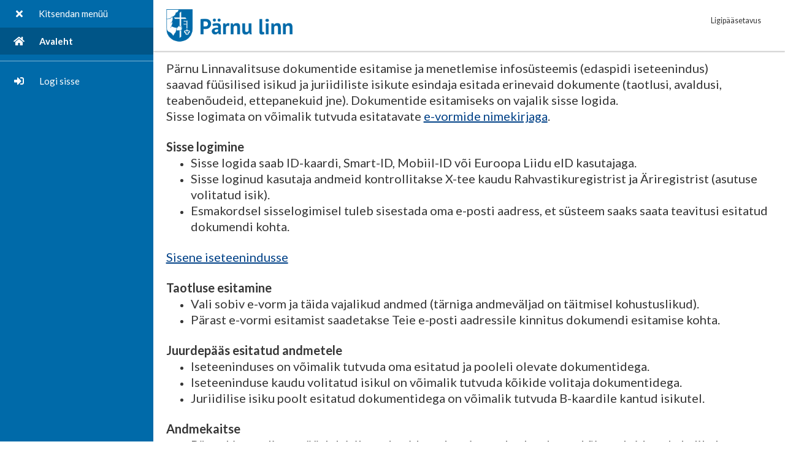

--- FILE ---
content_type: text/html; charset=UTF-8
request_url: https://iseteenindus.parnu.ee/index.php?module=207&op=
body_size: 13724
content:
<!DOCTYPE html>
<html xmlns="http://www.w3.org/1999/xhtml" lang="et" xml:lang="et">

<head>
	<meta http-equiv="Content-Type" content="text/html; charset=utf-8">
	<meta http-equiv="Content-Base" content="https://iseteenindus.parnu.ee/">
	<meta name="Author" content="">
	<meta name="Keywords" content="">

    <meta name="viewport" content="width=device-width, initial-scale=1, maximum-scale=1">
    <meta http-equiv="X-UA-Compatible" content="IE=edge">
	<link rel="home" href="https://iseteenindus.parnu.ee/">
	<link rel="index" href="https://iseteenindus.parnu.ee/struktuur">
	<title>SPOKU: Avaleht</title>
	<link rel="shortcut icon" href="/img/favicon.ico">
	
	<script type="text/javascript" src="https://iseteenindus.parnu.ee/img/js/jquery-3.7.1.min.js?20240228"></script>
<script type="text/javascript" src="https://iseteenindus.parnu.ee/img/js/jquery-ui-1.13.0.custom/jquery-ui.min.js?20240416"></script>
<script type="text/javascript" src="https://iseteenindus.parnu.ee/img/js/malihu-custom-scrollbar-plugin/js/minified/jquery.mCustomScrollbar.min.js"></script>
<script type="text/javascript" src="https://iseteenindus.parnu.ee/img/js/ui.datepicker-et.js"></script>
<script type="text/javascript" src="https://iseteenindus.parnu.ee/img/main.js?20230316"></script>
<script type="text/javascript" src="https://iseteenindus.parnu.ee/img/spoku.js?20260109"></script>
<script type="text/javascript" src="https://iseteenindus.parnu.ee/img/js/jquery-tablesorter/js/jquery.tablesorter.min.js?20220804"></script>
<script type="text/javascript" src="https://iseteenindus.parnu.ee/img/js/jquery-tablesorter/js/jquery.tablesorter.widgets.min.js?20220804"></script>
<script type="text/javascript" src="https://iseteenindus.parnu.ee/img/js/jquery-tablesorter/js/widgets/widget-reflow.min.js?20220804"></script>
<script type="text/javascript" src="https://iseteenindus.parnu.ee/img/js/jquery.layout-1.8.5.min.js"></script>
<script type="text/javascript" src="https://iseteenindus.parnu.ee/img/js/jquery.form.min.js"></script>
<script type="text/javascript" src="https://iseteenindus.parnu.ee/img/js/jquery-select2/dist/js/select2.full.js?20240305"></script>
<script type="text/javascript" src="https://iseteenindus.parnu.ee/img/js/jquery-select2/vendor/js/prettify.min.js"></script>
<script type="text/javascript" src="https://iseteenindus.parnu.ee/img/js/jquery-select2/vendor/js/placeholders.jquery.min.js"></script>
<script type="text/javascript" src="https://iseteenindus.parnu.ee/img/js/cropper-master/cropper.min.js"></script>
<script type="text/javascript" src="https://iseteenindus.parnu.ee/img/js/jquery-toastr/toastr.min.js?20240229"></script>
<script type="text/javascript" src="https://iseteenindus.parnu.ee/img/js/jquery-mloading/jquery.mloading.js"></script>
<script type="text/javascript" src="https://iseteenindus.parnu.ee/img/js/jquery-datatables/datatables.min.js?20240916"></script>
<script type="text/javascript" src="https://iseteenindus.parnu.ee/img/js/jquery-datatables/paginate_dataTable.js?20191120"></script>
<script type="text/javascript" src="https://iseteenindus.parnu.ee/img/js/base64js.min.js"></script>
<script type="text/javascript" src="https://iseteenindus.parnu.ee/img/js/jquery-select2/vendor/js/bootstrap.min.js"></script>
<link rel="stylesheet" type="text/css" href="https://fonts.googleapis.com/css?family=Lato:400,700,400italic|Oswald:400,300"/>
<link rel="stylesheet" type="text/css" href="https://iseteenindus.parnu.ee//img/js/jquery-ui-1.13.0.custom/jquery-ui.min.css?20240414"/>
<link rel="stylesheet" type="text/css" href="https://iseteenindus.parnu.ee//img/fontawesome-5.15.4/css/all.css"/>
<link rel="stylesheet" type="text/css" href="https://iseteenindus.parnu.ee//img/js/jquery.layout-default-1.8.5.min.css"/>
<link rel="stylesheet" type="text/css" href="https://iseteenindus.parnu.ee//img/js/jquery-select2/dist/css/select2.min.css?20240305"/>
<link rel="stylesheet" type="text/css" href="https://iseteenindus.parnu.ee//img/js/cropper-master/cropper.min.css"/>
<link rel="stylesheet" type="text/css" href="https://iseteenindus.parnu.ee//img/js/jquery-toastr/toastr.min.css?20240229"/>
<link rel="stylesheet" type="text/css" href="https://iseteenindus.parnu.ee//img/js/jquery-mloading/jquery.mloading.css?20221212"/>
<link rel="stylesheet" type="text/css" href="https://iseteenindus.parnu.ee//img/js/jquery-datatables/datatables.min.css?20240916"/>
<link rel="stylesheet" type="text/css" href="https://iseteenindus.parnu.ee//img/styles_3.css?20260108"/>
<link rel="stylesheet" type="text/css" href="https://iseteenindus.parnu.ee//img/js/malihu-custom-scrollbar-plugin/jquery.mCustomScrollbar.css"/>
<link rel="stylesheet" type="text/css" href="https://iseteenindus.parnu.ee//img/js/jquery-select2/vendor/css/bootstrap.min.css"/>
<script>
			spoku.config.app_root = 'https://iseteenindus.parnu.ee/'; 
			spoku.config.vale_allkirjastaja_lubatud=0; 
			spoku.vaade = 0;
			spoku.config.debug = false;
			
		</script>

		
    <link rel="stylesheet" type="text/css" href="/img/styles_parnu2.css?20250828"/>  

<script type="text/javascript">

	jQuery(document).ready(function(){
		$(".back-to-top").click(function() {
			$('html, body').animate({ scrollTop : 0},0);
		});
		$(window).scroll(function(){
			if ($(this).scrollTop() > 100) {
				$('.back-to-top').fadeIn();
			} else {
				$('.back-to-top').fadeOut();
			}
		});
		if (!history.state  &&  typeof(history.replaceState) == "function") {
			history.replaceState({ page: history.length, href: location.href }, "foo");
		}
		$("#vn_seaded").on('click', function(){
			new spoku.formSave('vn_seaded_vorm', 'https://iseteenindus.parnu.ee/index.php?module=215&op=1', false).save();
		});
		$("#vn_reset_seaded").on('click', function(){
			new spoku.formSave(null, 'https://iseteenindus.parnu.ee/index.php?module=215&op=2', false).save();
			return false;
		});
		$.ajaxSetup ({ cache: false});
	});
 </script>
</head>
<body>
<div id="sidebar" >
	<div class="nav">
		<div class="sidebarToggle ">
			<i class="fas fa-times"></i>
			<a href="javascript: void(0);"><span>Kitsendan menüü</span></a>
		</div>
		<div class="sidebarToggle active">
			<a href="javascript: void(0);"><i class="fas fa-bars"></i></a>
		</div>
						<div id="menu_link">
			<a href="https://iseteenindus.parnu.ee/index.php?module=207&op=0"  class="avaleht menyy_link_a"><i class="fas fa-home" title="Avaleht"></i>
						<span>Avaleht</span></a>
		</div>
							<div id="menu_link">
			<a href="https://iseteenindus.parnu.ee/index.php?module=3&op=1"  class="login menyy_link"><i class="fas fa-sign-in-alt" title="Logi sisse"></i>
						<span>Logi sisse</span></a>
		</div>
		
</div>
</div>
<div class="ui-layout-center">
<div id="content" >
<div id="contentmain">

  <script>
  (function(i,s,o,g,r,a,m){i['GoogleAnalyticsObject']=r;i[r]=i[r]||function(){
  (i[r].q=i[r].q||[]).push(arguments)},i[r].l=1*new Date();a=s.createElement(o),
  m=s.getElementsByTagName(o)[0];a.async=1;a.src=g;m.parentNode.insertBefore(a,m)
  })(window,document,'script','//www.google-analytics.com/analytics.js','ga');

  ga('create', '', 'auto');
  ga('send', 'pageview');

</script>  
  



<div style="background-color:#333333;">
 <div id="vn_seaded_div">
 <form id="vn_seaded_vorm" name="vn_seaded_vorm">
 <div style="float:left; margin-right:40px;"><h6>Teksti suurus</h6>
    <div><label><input type="radio"  name="font" value="1"> <span class="fs4">Ülisuur</span></label></div>
    <div><label><input type="radio"  name="font" value="2"> <span class="fs3">Suur</span></label></div>
    <div><label><input type="radio" checked name="font" value="0"> <span class="fs2">Keskmine</span></label></div>
    

</div>
 <div style="float:left; margin-right:40px;"><h6>Reavahe suurus</h6>
  <div><label><input type="radio" name="line"   value="1"> <span class="fs4">4x</span></label></div>
    <div><label><input type="radio" name="line"   value="2"> <span class="fs3">2x</span></label></div>
    <div><label><input type="radio" name="line"  checked value="0"> <span class="fs2">1x</span></label></div>
    
 </div>
 <div style="float:left; margin-right:40px;"><h6>Kontrastsus</h6>

<div style="background-color:black; padding:5px; width:250px;"><label><input name="contrast"   type="checkbox" value="1"><span class="text-yellow"> Kõrge kontrastsusega versioon (must taust ja kollane tekst)</span></label></div>
 </div>
 <div style="clear:both;padding-top:10px;"><div style="float:left; margin-right:10px;"><input type="button" id="vn_seaded" class="btn-white" value="Vali"> </div>
 <div style="float:left;margin-top:5px;"> <a id="vn_reset_seaded" class="white_link" href="#">Taasta vaikimisi seaded</a></div></div>
</form>
 </div>
 <div style="clear:both;"></div>
 
</div>
<div class="user">
<div class="wrapper">
<div class="top-nav">
	<div class="sidebarToggle active">
		 <i class="fas fa-bars"></i><br>
		<span>Menüü</span>
	</div> </div>

<div style="float: left;">
	<div style="float:left;margin-top:3px;"><img style="max-height:70px;" src="/img/parnu_logo.png?20230321" alt="Pärnu linn" /></div>
	<h4>Taotluste esitamise ja menetlemise infosüsteem</h4>
</div>
    <div class="top-user"><div class="vaeg"><a class="vaeg_link" href="#" onClick="$('#vn_seaded_div').toggle(); return false;">Ligipääsetavus</a></div>	<div id="spk_roll_valik"></div></div>
</div>
</div>

<div class="wrapper extra-width">
<div class="content">
	<div class="content-sisu"><p><span style="font-size:20px">Pärnu Linnavalitsuse dokumentide esitamise ja menetlemise infosüsteemis (edaspidi iseteenindus) saavad füüsilised isikud ja juriidiliste isikute esindaja esitada erinevaid dokumente (taotlusi, avaldusi, teabenõudeid, ettepanekuid jne). Dokumentide esitamiseks on vajalik sisse logida.</span></p>

<p><span style="font-size:20px">Sisse logimata on võimalik tutvuda esitatavate <a href="http://piksel.ee/spoku/parnu/index.php?module=208&op=0" target="_blank">e-vormide nimekirjaga</a>. </span></p>

<p style="margin-left:0cm; margin-right:0cm"> </p>

<p style="margin-left:0cm; margin-right:0cm"><span style="font-size:20px"><b>Sisse logimine</b></span></p>

<ul style="margin-left:40px">
	<li>
	<p><span style="font-size:20px">Sisse logida saab ID-kaardi, Smart-ID, Mobiil-ID või Euroopa Liidu eID kasutajaga.</span></p>
	</li>
	<li><span style="font-size:20px">Sisse loginud kasutaja andmeid kontrollitakse X-tee kaudu Rahvastikuregistrist ja Äriregistrist (asutuse volitatud isik). </span></li>
	<li><span style="font-size:20px">Esmakordsel sisselogimisel tuleb sisestada oma e-posti aadress, et süsteem saaks saata teavitusi esitatud dokumendi kohta.</span></li>
</ul>

<p> </p>

<p><span style="font-size:20px"><a href="https://iseteenindus.parnu.ee/index.php?module=3&op=1" target="_self">Sisene iseteenindusse</a></span></p>

<p> </p>

<p style="margin-left:0cm; margin-right:0cm"><span style="font-size:20px"><b>Taotluse esitamine</b></span></p>

<ul style="margin-left:40px">
	<li><span style="font-size:20px">Vali sobiv e-vorm ja täida vajalikud andmed (tärniga andmeväljad on täitmisel kohustuslikud). </span></li>
	<li><span style="font-size:20px">Pärast e-vormi esitamist saadetakse Teie e-posti aadressile kinnitus dokumendi esitamise kohta.</span></li>
</ul>

<p> </p>

<p style="margin-left:0cm; margin-right:0cm"><span style="font-size:20px"><b>Juurdepääs esitatud andmetele  </b></span></p>

<ul style="margin-left:40px">
	<li class="CxSpMiddle"><span style="font-size:20px">Iseteeninduses on võimalik tutvuda oma esitatud ja pooleli olevate dokumentidega. </span></li>
	<li class="CxSpMiddle"><span style="font-size:20px">Iseteeninduse kaudu volitatud isikul on võimalik tutvuda kõikide volitaja dokumentidega.</span></li>
	<li class="CxSpMiddle"><span style="font-size:20px">Juriidilise isiku poolt esitatud dokumentidega on võimalik tutvuda B-kaardile kantud isikutel.</span></li>
</ul>

<p class="CxSpMiddle"> </p>

<p style="margin-left:0cm; margin-right:0cm"><span style="font-size:20px"><b>Andmekaitse</b></span></p>

<ul style="margin-left:40px">
	<li class="CxSpMiddle"><span style="font-size:20px">Pärnu Linnavalitsus töötleb isikuandmeid seaduse ja nende alusel antud õigusaktidega kohalikule omavalitsusele pandud ülesannete täitmisel ja täitmiseks. </span></li>
	<li class="CxSpMiddle"><span style="font-size:20px">Loe lähemalt <a href="https://parnu.ee/omavalitsuse-uldinfo/isikuandmete-kaitse" target="_blank">Pärnu linna veebilehelt</a>.</span></li>
</ul>

<p class="CxSpMiddle" style="margin-left:0cm; margin-right:0cm"> </p>

<p style="margin-left:0cm; margin-right:0cm"> </p>

<p style="margin-left:0cm; margin-right:0cm"><span style="font-size:20px">Tehniliste probleemide korral palume pöörduda linnavalitsus[at]parnu.ee</span></p>

<p style="margin-left:0cm; margin-right:0cm"> </p>

<p> </p>
</div>
</div>
</div>
</div>
<div class="footer">
				<div class="wrapper" style="margin-top:50px;padding:30px 0px;">
			<div class="footer_row">
<div class="footer_left"><strong>Pärnu Linnavalitsus</strong><br />
Suur-Sepa 16, 80098 Pärnu linn, Pärnu linn</div>

<div class="footer_left"><br />
<strong>E-post:</strong> <a href="mailto:linnavalitsus@parnu.ee">linnavalitsus[at]parnu.ee</a></div>

<div class="footer_left"><br />
 </div>

<div class="footer_left">
<div class="slogan"><img alt="Pärnu linn" src="https://iseteenindus.parnu.ee/img/parnu.png" style="max-height:60px;" /></div>
</div>
</div>

		</div>
		<div style="clear:both"></div>
	<div class="spoku_footer" style="text-align: right; padding: 5px !important; margin-right: 15px;">
		<span class="piksel_ver">v6.34.0</span> <a class="web" href="https://spoku.ee/">Piksel</a>
	</div>
</div>
</div></div>
</body>
</html>

--- FILE ---
content_type: text/css
request_url: https://iseteenindus.parnu.ee//img/js/jquery.layout-default-1.8.5.min.css
body_size: 1988
content:
.ui-layout-pane{padding:0}.ui-layout-content{padding:0;position:relative}.layout-child-container,.layout-content-container{padding:0;overflow:hidden}.layout-child-container{border:0}.layout-scroll{overflow:auto}.layout-hide{display:none}.ui-layout-resizer{background:#ddd;border:1px solid #bbb;border-width:0}.ui-layout-resizer-dragging,.ui-layout-resizer-open-hover{background:#c4e1a4}.ui-layout-resizer-dragging{border:1px solid #bbb}.ui-layout-resizer-north-dragging,.ui-layout-resizer-south-dragging{border-width:1px 0}.ui-layout-resizer-east-dragging,.ui-layout-resizer-west-dragging{border-width:0 1px}.ui-layout-resizer-dragging-limit{background:#e1a4a4}.ui-layout-resizer-closed-hover{background:#ebd5aa}.ui-layout-resizer-sliding{opacity:.1;filter:alpha(opacity=10)}.ui-layout-resizer-sliding-hover{opacity:1;filter:alpha(opacity=100)}.ui-layout-resizer-north-sliding-hover{border-bottom-width:1px}.ui-layout-resizer-south-sliding-hover{border-top-width:1px}.ui-layout-resizer-west-sliding-hover{border-right-width:1px}.ui-layout-resizer-east-sliding-hover{border-left-width:1px}.ui-layout-toggler{border:1px solid #bbb;background-color:#bbb}.ui-layout-resizer-hover .ui-layout-toggler{opacity:.6;filter:alpha(opacity=60)}.ui-layout-resizer-hover .ui-layout-toggler-hover,.ui-layout-toggler-hover{background-color:#fc6;opacity:1;filter:alpha(opacity=100)}.ui-layout-toggler-north,.ui-layout-toggler-south{border-width:0 1px}.ui-layout-toggler-east,.ui-layout-toggler-west{border-width:1px 0}.ui-layout-resizer-sliding .ui-layout-toggler{display:none}.ui-layout-toggler .content{color:#666;font-size:12px;font-weight:700;width:100%;padding-bottom:.35ex}.ui-layout-mask{border:0!important;padding:0!important;margin:0!important;overflow:hidden!important;position:absolute!important;opacity:0!important;filter:Alpha(Opacity="0") !important}.ui-layout-mask-inside-pane{top:0!important;left:0!important;width:100%!important;height:100%!important}.ui-layout-pane{z-index:auto;border:0}

--- FILE ---
content_type: text/css
request_url: https://iseteenindus.parnu.ee//img/js/jquery-mloading/jquery.mloading.css?20221212
body_size: 1854
content:
/* Author：mingyuhisoft@163.com
 * Github:https://github.com/imingyu/jquery.mloading
 * Npm:npm install jquery.mloading.js
 * Date：2016-7-4
 */
.mloading-container {
  position: relative;
  min-height: 70px;
  -webkit-transition: height 0.6s ease-in-out;
  -o-transition: height 0.6s ease-in-out;
  transition: height 0.6s ease-in-out;
}
.mloading {
  position: absolute;
  background: #E9E9E8;
  font: normal 12px/22px "Microsoft Yahei", "微软雅黑", "宋体";
  display: none;
  z-index: 99999;
  background: rgba(233, 233, 232, 0);
}
.mloading.active {
  display: block;
}
.mloading.mloading-mask {
  background: rgba(233, 233, 232, 0.75);
  filter: progid:DXImageTransform.Microsoft.Alpha(opacity=75);
}
.mloading-full {
  position: fixed;
  width: 100%;
  height: 100%;
  top: 0;
  left: 0;
}
.mloading-container > .mloading {
  top: 0px;
  left: 0px;
  width: 100%;
  height: 100%;
}
.mloading-body {
  width: 100%;
  height: 100%;
  position: relative;
}
.mloading-bar {
  width: 250px;
  min-height: 22px;
  text-align: center;
  background: #fff;
  box-shadow: 0 1px 2px rgba(0, 0, 0, 0.27);
  border-radius: 7px;
  padding: 20px 15px;
  font-size: 14px;
  color: #999;
  position: absolute;
  top: 50%;
  left: 50%;
  margin-left: -140px;
  margin-top: -30px;
}
@media (max-width: 300px) {
  .mloading-bar {
    width: 62px;
    height: 56px;
    margin-left: -30px !important;
    margin-top: -30px !important;
    padding: 0;
    line-height: 56px;
  }
  .mloading-bar > .mloading-text {
    display: none;
  }
}
.mloading-bar-sm {
  width: 62px;
  height: 56px;
  margin-left: -30px !important;
  margin-top: -30px !important;
  padding: 0;
  line-height: 56px;
}
.mloading-bar-sm > .mloading-text {
  display: none;
}
.mloading-icon {
  width: 16px;
  height: 16px;
  vertical-align: middle;
}
.mloading-text {
  margin-left: 10px;
}


--- FILE ---
content_type: text/css
request_url: https://iseteenindus.parnu.ee//img/styles_3.css?20260108
body_size: 189697
content:
:root {
	--main-color: #004187;
	--sidebar-color: #004187;
	--footer-color: #f9f9fb;
	--btn-secondary: #6c757d;
}

/*lehe kujundus*/
* { margin: 0; padding: 0; }
html, body, div, span, applet, object, iframe, h1, h2, h3, h4, h5, h6, p, blockquote, pre, a, abbr, acronym, address, big, cite, code, del, dfn, em, img, ins, kbd, q, s, samp, small, strike, strong, sub, sup, tt, var, b, u, i, center, dl, dt, dd, ol, ul, li, fieldset, form, label, legend, table, caption, tbody, tfoot, thead, tr, th, td, article, aside, canvas, details, embed, figure, figcaption, footer, header, hgroup, menu, nav, output, ruby, section, summary, time, mark, audio, video {
    border: 0 none;
    font: inherit;
    margin: 0;
    padding: 0;
   
}
article, aside, details, figcaption, figure, footer, header, hgroup, menu, nav, section {
    display: block;
}
body {
	font-family: 'Lato', sans-serif;
	font-weight:400;
	font-size:1em;
	color:#363636;
	line-height:1.5em;
	/*background: #F9F9FB;*/
     
}

em, i {font-style:  italic;}

u{cursor:pointer;}

b{font-weight:600;}

.wrapper{max-width:1600px; margin:0 auto; padding: 0 2%; }


.user h4{
   display:none;
}
.user p {
    font-weight: 700;
    line-height: 4rem;
}
.user .drop400 {
    min-width: 300px!important;
}

.logo {
	float: left;
}
.banner {
	float: right;
	text-align: right;
	
}
.name {
	float:left;line-height:2.1em;
	
}
.bg-gray{border-bottom:1px solid #ccc;border-top:1px solid #ccc;background-color:#F4F4F4;margin:8px 0px 5px 0px;padding-left:10px;}
.content{
    padding-bottom:80px;
}
.content-sisu{
	margin-top:1rem;
	clear:both;
}
.user{background-color:#ffff;clear:both; box-shadow: 0px 1px 3px rgba(0, 0, 0, 0.1), 0px 2px 2px rgba(0, 0, 0, 0.12), 0px 0px 2px rgba(0, 0, 0, 0.1); padding-top: 8px; min-height: 75px;}

.top-user{float:right; margin-top:10px; display:flex;}
hr {
    border-top: 1px solid #D3D3D3;
	border-bottom: 1px solid #D3D3D3;
	margin: 20px 0 30px 0;
}


/*pealkirjad*/
h1, h2 {
	font-weight: 400; font-size:20pt;  color: #363636 ;line-height:1.2em; margin-bottom:20px; margin-top:18px; font-family: 'Oswald', sans-serif; text-transform: uppercase; }
h1 {
	font-weight: 700; font-size:21pt; color: var(--main-color) ; line-height:1.4em; margin-bottom:20px;margin-top:10px;}

h3 {
	font-weight: 700; font-size:18pt;  color: var(--main-color); margin:30px 0px 10px 0px;}

h4{font-size:1.2em; line-height:1.4em; color: #363636; font-weight:700; padding-top:12px; padding-bottom:12px;}	

h5{font-size:1.2em; line-height:1.4em; color: #363636; font-weight:700;}		
.pealkiri{font-size:1.3em;margin-top:20px;}

/*tooltip*/

/*tooltip*/
.tooltip_info {
  background-color: black;
  color: #fff;
  padding: 12px 16px;
  font-size: 11pt; 
  line-height:1.4em;
  font-family: 'Lato', sans-serif!important;
}
.tooltip_info li{
 margin-left:20px;
}
.tooltip_info a {
  color:#fff!important;
  word-wrap: break-word;
}
.ui-tooltip-content {
  word-wrap: break-word;
}
.tooltip-version {
	max-width:100%!important;
}

a.ico i{padding:5px; border-radius:50%;width:20px; height:20px;text-align:center; line-height: 20px;outline:none; }
a.ico i:hover{background: rgba(0,0,0,0.07);padding:5px;border-radius:50%;width:20px; height:20px;text-align:center;line-height: 20px;outline:none;}

.toetus-filter .tooltip {
	margin-top: 1px!important;
    margin-left: 3px!important;
}
/*rolli vahetamine*/
.user .dropdown.roll-menyy {
	margin-top:4px;
    white-space:nowrap;
}

.user span.caret, .user .dropdown.roll-menyy:hover span.caret  {
    display: inline-block;
	content: url("down-arrow.svg");
    width: 12px;
    height: 10px;
	padding-left:5px;
	transition: transform 0.3s ease;
}
.user .dropdown.roll-menyy:hover span.caret {
	content: url("up-arrow.svg");
	
 
}

.user .dropdown-menu {
  min-width:250px;
  max-width:300px;
  left: auto!important;
  right: 0px!important;
}
.user .dropdown-menu > li > a {
	padding: 3px 17px;
	white-space: wrap!important;
}

#dropdown-content-roll li {
  padding: 0px!important;
}
/*dropdown kujundus*/
.dropdown-menu > li > a {
    font-size: 14px;
	cursor:pointer;
    overflow: hidden;
    text-overflow: ellipsis;
    white-space: nowrap;
}
ul li.download-icon {
 	margin-left:0!important;
	list-style: none;
	
}
li.download-icon a {
 	color:#000;
	
}
li.download-icon > a:before {
 	display: inline-block;
	content: url("download-file.svg");
    width: 16px;
    height: 16px;
	padding-right:5px;
	transition: transform 0.3s ease;
	vertical-align:middle;
	
	
}
li.show-icon > a:before {
 	display: inline;
    font-size: 12px;
    color: #000;
    font-weight: 600;
    font-family: "Font Awesome 5 Free" !important;
	content: "\f002";
	padding-right:9px;
}

.roll-valik-esindamine {
	cursor:pointer;
}

.roll-menyy .roll-valik-esindamine.roll_ikoon a:before{
    display: inline;
    font-size: 14px;
    color: #000;
    font-weight: 600;
    font-family: "Font Awesome 5 Free" !important;
    margin-left: -25px;
}

.roll-menyy .roll-valik-esindamine.roll_ikoon.logi_valja a:before {
	margin-right: 13px;
    content: "\f2f5";
}

.roll-menyy .roll-valik-esindamine.roll_ikoon.minu_asutused a:before {
	margin-right: 10px;
    content: "\f4ff";
}
.roll-menyy .roll-valik-esindamine.roll_ikoon.taotleja_eest a:before {
	margin-right: 15px;
    content: "\f15c";
}

.roll-menyy .roll-valik-esindamine.roll_ikoon.minu_oigused a:before {
	margin-right: 10px;
    content: "\f502";
}

.roll-valik-esindamine.roll_ikoon.roll_ametnik a:before {
	margin-right: 3px;
	content: "\f4fc";
}
.user .dropdown-menu > li > a {
    padding: 3px 5px 3px 36px;
 
}
.user .dropdown-menu li.roll-valik-tekst a:hover, .user .dropdown-menu li.roll-valik-tekst a:focus {
    background-color: transparent;
	color: #333;

}
a#rolli_valik.roll_ametnik:before {
	content: "\f4fc";
    display: inline;
    font-size: 14px;
    color: #000;
    font-weight: 600;
    font-family: "Font Awesome 5 Free" !important;
	margin-right:3px;

}
a#rolli_valik.roll_ametnik:before {
	color: #fff;
 

}
a#rolli_valik.roll_ametnik:hover:before {
	color: var(--main-color);
 

}
#dropdown-content-roll li.roll-valik-pealkiri {
  font-weight: 600;
  padding:0px 10px!important;
}

.rolli_vahetamine.esimene_roll {
  max-width: 600px;
  margin: 0 auto;
}
.rolli_valik{
  padding-top: 6px;
  padding-bottom: 6px;
  clear: both;
  width: auto;
  max-width: 600px;
  padding-left: 15px;
  margin-top: -1px;
  
}
.rolli_valik:hover {
  /*border: solid 1px #d5dffa;*/
  /*box-shadow: 0 1px 4px 0 rgba(32, 33, 36, 0.20);*/
  padding-top: 6px;
  padding-bottom: 6px;
  border-radius: 8px;
  /*line-height: 1.1;*/
  background-color: #e9effd;
  
	
}
.rolli_valik:before, .rolli_valik:hover:before {
 display: inline-block;
 content: "";
  width: 7px;
  padding-right: 5px;
  transition: transform 0.3s ease;
  height: 12px;

}

.rolli_valik:hover:before {
  content: url("right-arrow.svg");
   width: 7px;
}


.rolli_valik:first-child{
	border-bottom: 0px;
	margin-bottom:20px;
	
}
.rolli_valik {
	cursor:pointer;
	font-size:20px;
	line-height: 1.6;
	
}
.rolli_valik:hover{
	color:#000;
	
}
.rolli_valik.aktiivne_roll a{
	padding-left:17px;
	line-height: 1.2;
}
.rolli_valik.aktiivne_roll a i {
  margin-left: -17px;
}
.rolli_vahetamine .fas.fa-user-cog {
	padding-top:10px;
	
}

.rolli_valik.aktiivne_roll:before {
   display: inline-block;
	content: url("right-arrow.svg");
    width: 8px;
    height: 10px;
	padding-right:5px;
	transition: transform 0.3s ease;
	vertical-align:middle;
	line-height:2em;
	
}

.rolli_valik.aktiivne_roll {
  font-weight:600;
   border:solid 1px #d5dffa;
   margin-bottom:20px;
   box-shadow: 0 1px 4px 0 rgba(32, 33, 36, 0.20);
	padding-top:6px;
	padding-bottom:6px;
	border-radius: 8px;
	line-height: 1.1;
	
}
.rolli_valik.aktiivne_roll:hover {
 background-color: #fff;
}
.rolli_valik.aktiivne_roll a:hover {
  font-weight:600!important;
 
}
.roll-valik-pealkiri.logitud_kasutaja {
  text-transform: uppercase;
  border-bottom: solid 1px #e8e7e7;
  
}
.roll-valik-esindamine.aktiivne_roll, .roll-valik-esindamine.aktiivne_roll a:hover {
  background-color: #EDF9FB !important;
  cursor: default;
}
.dropdown-menu {
  padding: 10px 0!important;
  max-width: 400px;
}
/*menüüd*/
#menu_link  {
	position:relative;
	
}
#menu_link a {
	color:#fff;
	font-weight: 400;
	text-decoration: none;
	line-height:3em;
	
}
#menu_link a:hover {
	color:#fff;
	font-weight: 400;
	text-decoration: none;
	line-height:3em;
	background-color: rgba(0, 0, 0, 0.2);
}

.menyy_link, .menyy_link:hover, .menyy_link_a, .menyy_link:visited {
	text-decoration: none !important;
	font-weight: 400 !important;
	padding:0px 10px!important;
	font-size:15px;
	display:block;
	text-transform: none;
	line-height: 1.2em !important;
    white-space: normal !important;
    padding-top: 13px !important;
    padding-bottom: 13px !important;

}

.menyy_link a {
	background-color: rgba(0, 0, 0, 0.2);
}

.menyy_link_a a {
	background-color: rgba(0, 0, 0, 0.2);
}


.menyy_link:hover {
	cursor: pointer;
	background-color: rgba(0, 0, 0, 0.2);
	
}

.menyy_link_a, a.menyy_link_a {
	background-color: rgba(0, 0, 0, 0.2)!important;
	color:#fff!important;
	font-weight:600!important;
} 

.menuButtonActive {
	background-color: rgba(0, 0, 0, 0.2);
}

.menuButtonActive a {
	background-color: rgba(0, 0, 0, 0.2)!important; 
}	
.menyy_link:focus{background-color: rgba(0, 0, 0, 0.2)!important;}

/*lingid*/

a:link, a:hover, a:active, a:visited    {
	color: #004187; 
	text-decoration: underline;
	font-weight:400;
}
a:hover    {
	text-decoration: none;
}

a:focus
{ color:#0055B3; text-decoration: none; outline:thin dotted; } 

.vaeg_link:focus, .logout_link:focus
{text-decoration: underline;} 

a.web:link  {
	text-decoration: none;
	font-size: 11px;
	color: #5A5A50;
}
a.web:active  {
	
	font-size: 11px;
	color: #8F8F81;
	text-decoration: underline;
}
a.web:visited {
	
	font-size: 11px;
	color: #5A5A50;
	text-decoration: none;
}
a.web:hover {
	
	font-size: 11px;
	color: #8F8F81;
	text-decoration: underline;
}

/*logimine*/

.logout {
    margin-top: 7px!important;
    width: 22px!important;
    height: 22px!important;
    text-align: center!important;
}
.logout:before{
  content: "\f00d" !important;
  font-family: "Font Awesome 5 Free" !important;
  font-weight: 900;
  font-size: 16px;
  color: var(--main-color);
  display: inline-block;

}
.logout:after {
   display: none;
}

.ws-error{
    background-color:#FFF2F2;
	border-left:solid 4px #AE0000;
	padding: 8px 10px 8px 10px;
    font-size: 0.8em;
	white-space:nowrap;
	display:inline-block;
}

.ui-timepicker-wrapper {
    width: 75px!important;
}


.alert{
	padding: 13px 30px 13px 65px;
	margin-bottom:10px;
	background-image:url(info.png);
	background-position:15px center;
	background-repeat:no-repeat;
	color:#8a6d3b;
	background-color:#fcf8e3;
	border-color:#faebcc;
	font-size:12pt;
}
.alert h5,.alert h4,.alert h3,.alert h2,.alert h1 {
    color: #8a6d3b;
}

.not-needed{
	padding: 13px 30px 13px 65px;
	margin-bottom:10px;
	background-image:url(info.png);
	background-position:20px center;
	background-repeat:no-repeat;
	color:#F8F8FF;
	background-color:#808080;
	border-color:#faebcc;
	font-size:12pt;
}
.not-needed h5,.not-needed h4,.not-needed h3,.not-needed h2,.not-needed h1 {
    color: #F8F8FF;
}

.form_save_error{
	padding: 13px 10px 13px 65px;
	margin-bottom:10px;
	background-image:url(warning.png);
	background-position:20px center;
	background-repeat:no-repeat;
	color:#fff;
	background-color:#a6272a;
	font-size:11pt;
}
.form_save_success{
	padding: 13px 10px 13px 65px;
	color:#fff;
	background-image:url(msg.png);
	background-position:20px center;
	background-repeat:no-repeat;
	background-color:#24AC9F;
	margin-bottom:10px;
	font-size:11pt;
}
.form_save_progress{
	background-image:url(icon_busy.gif);
	background-repeat:no-repeat;
	height:16px;
	padding-top:20px;
}
.paistabsilma{FONT-WEIGHT: bold; FONT-SIZE: 12px; COLOR: red;}

.eelistus{font-weight:300; font-style:italic; font-size:0.87em; padding-left:5px;}

.selgitus{padding: 13px 20px 13px 60px; background:#FD9D29; margin-bottom:10px; color:#fff; background-image:url(info.png); background-position:15px center; background-repeat:no-repeat;font-size:12pt;}
.error a {
    color: #D73E3E;
}
.error .fa-question-circle:before {
    content: "\f059";
    color: #D73E3E!important;
}
.msg .fa-question-circle:before {
    content: "\f059";
	color: var(--main-color)!important;
}

.alert .fa-question-circle:before {
    content: "\f059";
    color: #8a6d3b;
}

/* Button */
		
input[type="button"],
input[type="submit"],
input[type="reset"],
.button, .btn-label
{
	text-decoration: none;
	cursor: pointer;
	background-color: var(--main-color);
    border: 2px solid var(--main-color);
	font-weight: 400;
	outline: 0;
	color: #fff;
    padding: 7px 0.6em 7px 0.6em;
	margin-right:4px;
	font-size:0.95em;
	border-radius:6px;
	margin:2px 2px 2px 0px;
	font-family: 'Lato', sans-serif;
}


input[type="button"]:hover,
input[type="submit"]:hover,
input[type="reset"]:hover,
.button:hover
{
	background-color:#fff;
	color: var(--main-color);
}

input[type="button"]:active,
input[type="submit"]:active,
input[type="reset"]:active,
.button:active
{
	background-color:#fff;
	color: var(--main-color);
}

input[type="button"]:focus,
input[type="submit"]:focus,
input[type="reset"]:focus,
.button:focus
{
	background-color:#fff;
	color: var(--main-color);
}
			
.button.btn-sec {
	background-color: var(--btn-secondary);
	border: 2px solid var(--btn-secondary);
}

.button.btn-sec:active, .button.btn-sec:hover, .button.btn-sec:focus {
	color: var(--btn-secondary);
	background-color: #fff;
}
			
.ui-dialog .ui-dialog-buttonpane button {
	margin:5px 5px 5px 0px;
	padding: .4em 1em;
	font-size: 1.1em;
	font-family: 'Lato', sans-serif;
}

.ui-dialog .header_button {
	float:right;
	margin-left:15px;
}

.ui-dialog-buttonset .ui-button:hover
{
	background-color:#fff!important;
    color: var(--main-color)!important;
}
.at_dialoog .ui-dialog-buttonpane {
  padding: .3em 1em 2em .4em!important;
}
.ui-dialog .ui-dialog-title {
  width: auto;
  flex: 1;
}
.ui-dialog-titlebar {
	display: flex;
	flex-wrap: wrap;
}

.button_row{
  float:right;
  margin-top:8px;
  margin-bottom:8px;
}
.kinnita_valjad{
  float:left;
  
}
.button2{
	VERTICAL-ALIGN: middle;
	TEXT-ALIGN: center;
	color: #FFFFFF;
	BACKGROUND-COLOR: #6AA94E;
	border: 2px solid #1E6A40;
	padding:1px 1px 1px 1px;
	margin:1px;
}

.olulineNupp{
	background-color: #FF2400 !important;
	border-color: #FF2400 !important;
}

.olulineNupp:hover, .olulineNupp:active, .olulineNupp:focus {
	background-color: #FFF !important;
	color: #FF2400 !important;
}

.btn-danger {
	background-color: #dc3545 !important;
	border-color: #dc3545 !important;
}

.btn-danger:hover, .btn-danger:active, .btn-danger:focus {
	color: #dc3545 !important;
	background-color: #FFF !important;
}

.button-save, .button-save:hover, .button-cancel, .button-cancel:hover{border-radius:2px; border:solid 1px #CCCCCC; background-color:#F5F5F5; width:25px; height:25px; background-image: url(save2.png); background-position:center center; background-repeat:no-repeat;

}
.button-save:hover, .button-cancel:hover{border:solid 1px #999999; background-image: url(save1.png); cursor:pointer; background-color:#E9E9E9;}

.button-cancel{background-image: url(cancel.png);}
.button-cancel:hover{background-image: url(cancel2.png);}

a.btn:link, a.btn:visited, a.btn:hover, a.btn:active  {
    text-decoration: none;
	cursor: pointer;
	background: var(--main-color);
	border: 2px solid var(--main-color);
	font-weight: 400;
	outline: 0;
	color: #fff;
    padding: 0.3em 0.6em 0.4em 0.6em!important;
	margin-right:4px;
	font-size:1em!important;
	border-radius:6px;
	margin-bottom:2px;
			}
a.btn:hover{
   background:#fff;
   color: var(--main-color);}
   
.btn-small, .btn-small:hover{
	cursor: pointer;
	background-color: var(--main-color);
	border: 2px solid var(--main-color);
	font-weight: 400;
	outline: 0;
	color: #fff;
    padding: 0.2em 0.4em 0.3em 1em;
	margin-right:4px;
	border-radius:6px;
	margin-bottom:2px;
	
		}
.btn-small:hover, .btn-small:focus{
     background-color: #fff;
	 border: 2px solid var(--main-color);
	 color: var(--main-color);
			}
.btn-ico{border:solid 1px var(--main-color); border-radius:2px; height:30px; width:30px; }

.btn-input {
	display: none;
}

.btn-label.reverse {
	background-color: #fff;
	color: var(--main-color);
	border-radius: 22px;
    padding: 5px 20px 6px 20px !important;
	
}

.btn-label.reverse:hover, .btn-input:checked + .btn-label.reverse {
	background-color: var(--main-color);
	color: #fff;
}

.btn-right {
	float: right;
}

select, fieldset, input[type="text"], input[type="password"], input[type="email"], input[type="number"], textarea {
    background: none repeat scroll 0 0 #fff;
    border: 1px solid #ccc;
    border-radius: 2px;
    color: #333;
    margin: 2px;
    outline: medium none;
    padding: 4px 5px;
	font-size:0.95em !important;
	font-family: 'Open Sans', sans-serif !important;
    
}
input[type="text"]:focus, input[type="password"]:focus, input[type="email"]:focus, input[type="number"]:focus, textarea:focus, select:focus{
    border:solid 1px #aaa;
	box-shadow: 0 0 3px rgba(0, 0, 0, 0.2);
	color:#444;
}
input[type="text"]:disabled{background-color:#F3F3F3;  border:1px solid #DFDFDF!important;}

textarea:disabled{background-color:#F3F3F3;  border:1px solid #DFDFDF!important;}
input[type="radio"], input[type="checkbox"]  {margin:5px 5px 5px 0px !important; border: 1px solid #ccc; border-radius: 1px;}

/*infotabel ja tabel raamiga*/
table.infotabel {
	border: 1px solid #E8E8E8;
	border-collapse: collapse;
	margin-bottom:20px;
	margin-top:20px;
}
table.raamiga  {
	border: 1px solid #E8E8E8;
	border-collapse: collapse;
	margin-bottom:20px;
	margin-top:20px;
}
table.infotabel {
	clear:both;
	font-family: 'Lato', sans-serif;
}
table.infotabel td, table.raamiga td {
	padding: 5px 10px;
	vertical-align:middle;
	font-size: 0.95em;
}
table.infotabel td.group, table.raamiga td.group {
	FONT-WEIGHT: 700;
	padding: 10px;
	

}
table.infotabel tr:last-child, table.raamiga tr:last-child {
	border-bottom:solid 1px #E8E8E8;
}
table.infotabel th, table.raamiga th{
	text-align: left;
	FONT-WEIGHT: 600;
	padding: 5px 10px;
	background-color: #E8E8E8;
	border-bottom: 2px solid #111;
	font-size: 0.9em;
}

table.infotabel td.grupp, table.raamiga  td.grupp{
	text-align: left;
	FONT-WEIGHT: 600;
	COLOR: #FFFFFF;
	BACKGROUND-COLOR: #616226;
	padding: 5px 10px;
	border: 1px solid #D7D18C;
}	

table.raamiga tr:nth-child(even),table.raamiga tbody tr.even td { background-color:#fff; }
table.raamiga tr:nth-child(odd),table.raamiga tbody tr.odd td {background: none repeat scroll 0 0 #F9F9F9;}

table.infotabel tr:nth-child(even),table.infotabel tbody tr.even td { background-color:#fff; }
table.infotabel tr:nth-child(odd),table.infotabel tbody tr.odd td {background: none repeat scroll 0 0 #F9F9F9;}

table.infotabel td.tabel_kokku{
	background-color:#eee;
	text-align:right;
	white-space: nowrap;
}
/*tabel teated*/
table.teated td{
	background-color: #f1f1ff;
	border-bottom:solid 1px #ddd;
}
.teade_algus.branch.expanded td, .teade_algus.leaf.collapsed td  {
   background-color:#f1f1ff;
   
}
.teade_vastus.branch.collapsed td, .teade_vastus.branch.expanded td {
   background-color:#fff!important;
   
}
.teade_vastus.leaf.collapsed td {
  background-color: #fff;
}


/*tabel loetelu*/
table.loetelu  {
	border: 1px solid #D3D3D3;
	border-collapse: collapse;
	margin-bottom:20px;
	margin-top:20px;
	
}

table.loetelu td {
	padding: 10px;
	vertical-align:middle;
}
table.loetelu td.group {
	FONT-WEIGHT: 700;
	padding: 10px;
	

}
table.loetelu th{
	text-align: left;
	FONT-WEIGHT: 600;
	padding: 10px;
	background-color: #D3D3D3;
}

table.loetelu td.grupp{
	text-align: left;
	FONT-WEIGHT: 600;
	padding: 10px;
	
}	
table.loetelu tr:nth-child(even),table.loetelu tbody tr.even td { background-color:#fff; }
table.loetelu tr:nth-child(odd),table.loetelu tbody tr.odd td {background: none repeat scroll 0 0 #F9F9F9;}

/*sisestustabel*/
table.sisestustabel  {
	BACKGROUND-COLOR: #FFFFFF;
	border: 1px solid #D3D3D3;
	border-collapse: collapse;
	margin-bottom:20px;
	padding:10px 0px;
	font-size:0.95em;
}

table.sisestustabel td{
	FONT-WEIGHT: normal;
	padding: 5px 10px;
	vertical-align: middle;
}
table.sisestustabel td.gray{border-bottom:1px solid #ccc;border-top:1px solid #ccc;background-color:#F4F4F4;}

table.sisestustabel th.r{
	text-align:center;
}

table.sisestustabel tr.isikukoodita{
	background-color: #c2f7fc;
}

table.sisestustabel th{
	text-align:right;
	FONT-WEIGHT: bold;
	padding: 5px 10px;
	vertical-align: top;	
}
table.sisestustabel th.r {
    text-align: left;
}
table.sisestustabel tr td.last-row{padding-bottom:15px;}

.sisestustabel-middle {
	width: 100%;
	border-collapse: collapse;
	background: #fff;
	border-radius: 10px;
	box-shadow: 0 2px 6px rgba(0,0,0,0.05);
	margin-top: 10px;
}

.sisestustabel-middle thead {
	background: #eef1f4;
}

.sisestustabel-middle th {
	font-weight: 600;
	padding: 12px 10px;
	border-bottom: 1px solid #ddd;
}

.sisestustabel-middle td {
	text-align: center;
	padding: 10px 8px;
	border-bottom: 1px solid #eee;
}

.sisestustabel-middle tr:last-child td {
	border-bottom: none;
}

.sisestustabel-middle tbody tr:hover {
	background: #f9f9fb;
}

table.small th{
    max-width:500px;
}

table.gis_valik{margin-bottom:10px; border-bottom:solid 1px #ddd; padding-bottom:20px;}
.gis_valik_vali {
    line-height: 2.5;
}
table.gis_valik label{font-weight:600!important;}
.editable-click, a.editable-click, a.editable-click:hover{border-bottom: none!important; padding: 5px;}
.editable{padding: 2px 5px;border:solid 1px transparent;}
.editable:hover{border:solid 1px #ccc !important;padding: 2px 5px; border-radius:2px; background-image: url(edit.png); background-position:center right; background-repeat:no-repeat; padding-right:25px; cursor:pointer;}

.table-wrapper {
	width: 100%;
	max-height: 500px;
	margin-top: 5px;
	overflow-y: auto;
}

.table-wrapper table.infotabel {
	width: 100%;
	margin-top: 0;
	border-top: 0;
}
.table-wrapper table.infotabel thead tr {
	position: sticky;
	top: 0px;
}
.taotlus-vaade .table-wrapper table.infotabel{
	margin-top: 0;
}

/*icons*/
.olek_lepinguga, .olek_prygikastis, .olek_aktsepteeritud, .olek_registreeritud, .olek_registreerimisel, .olek_tagasi, .olek_pooleli, .olek_arvutatud, .olek_lopetatud, .olek_esitatud, .olek_allkirja_ootel, .olek_kontrollimisel, .olek_makse_ootel{
		width:24px; 
		height:22px;
		background-image: url(leping.png);
		background-repeat:no-repeat;
		padding-left:30px;
		padding-top:2px;
		white-space: nowrap;
	    display:flex;
	    align-items:center;
	}
.olek_prygikastis{background-image: url(prygi.png);}
.olek_aktsepteeritud{background-image: url(aksepteeritud.png);}
.olek_registreeritud{background-image: url(registreeritud.png);}
.olek_registreerimisel{background-image: url(registreerimisel.png);}
.olek_tagasi{background-image: url(tagasilykatud.png);}
.olek_pooleli{background-image: url(pooleli.png);}
.olek_arvutatud{background-image: url(arvutatud.png);}
.olek_lopetatud{background-image: url(lopetatud.png);}
.olek_esitatud{background-image: url(esitatud.png);}
.olek_allkirja_ootel{background-image: url(allkiri.png);}
.olek_kontrollimisel{background-image: url(kontrolli.png)}
.olek_parandamisel:before {
  display: inline-block;
  font-family: "Font Awesome 5 Free"; 
  font-weight: 900; 
  content: "\f188";
  color:#fff;
  font-size:14px;
  background-color:#E8394B;
  height:24px; 
  width:19px;
  border-radius:50%;
  padding-left:5px;
  vertical-align: middle;
  margin-right:8px;
  margin-top:-4px;
}
.olek_makse_ootel{background-image: url(euro.png);}
.col1, .col2{width:47%;float:left;margin-right:3%;margin-top:30px;}
.col2{width:47%;float:left;margin-left:3%;margin-right:0;margin-top:30px;}
.taotlused-pic{clear:both; background-image:url(taotlused.png); background-repeat:no-repeat; background-position:center top;height:139px; width:100%;}
.huvitegevus-pic{clear:both; background-image:url(huvitegevus.png); background-repeat:no-repeat; background-position:center top;height:139px; width:100%;}
.col1-content, .col2-content{width:400px;float:right;}
.col2-content{float:left;}
.text-open{ min-height:313px;}

.bg{background-color:#F1F1F1;}

a.back, a.back:hover, a.back_a, a.back:visited{    
	color: #363636; 
	text-decoration: none;
	font-size: 12pt;
	line-height: 2.4em;
	padding-left:10px;
}

.ui-widget-content {
    border: none !important;
    
}
.ui-widget-header {
    background: #fff none repeat scroll 0 0!important;
    border:none!important;
	border-bottom: 2px solid #D3D3D3!important;
    
}

.ui-tabs .ui-tabs-nav{padding-left:0!important; padding-right:0!important;}


.ui-state-default, .ui-widget-content .ui-state-default, .ui-widget-header .ui-state-default {
    background: #f1f1f1 none repeat scroll 0 0;
    border: 1px solid #f1f1f1;
    color: #363636;
   
}
.ui-state-hover, .ui-widget-content .ui-state-hover, .ui-widget-header .ui-state-hover, .ui-state-focus, .ui-widget-content .ui-state-focus, .ui-widget-header .ui-state-focus {
    background: #959595 none repeat scroll 0 0;
    border: 1px solid #959595;
    
}
.ui-state-hover a, .ui-state-hover a:hover, .ui-state-hover a:link, .ui-state-hover a:visited, .ui-state-focus a, .ui-state-focus a:hover, .ui-state-focus a:link, .ui-state-focus a:visited {
    color: #ffffff;
}
.ui-state-active, .ui-widget-content .ui-state-active, .ui-widget-header .ui-state-active {
    background-color: var(--main-color);
    border: 1px solid var(--main-color) ;
    border-bottom: none ;
}

.ui-tabs .ui-tabs-panel {
    padding: 0 !important;
}
.ui-tabs .ui-tabs-nav li.ui-tabs-active .ui-tabs-anchor, .ui-tabs .ui-tabs-nav li.ui-state-disabled .ui-tabs-anchor, .ui-tabs .ui-tabs-nav li.ui-tabs-loading .ui-tabs-anchor, .ui-tabs .ui-tabs-nav .ui-tabs-anchor {
   font-family: 'Lato', sans-serif;
   font-size: 0.95em!important;
}

/*progressi riba*/
#resultshead #progress {
    width: 100%;
}
#progress {
    background: #F1F1F1 none repeat scroll 0 0;
    border: 1px solid #D9D9D9;
    float: left;
    font-size: 14px;
    margin: 0;
    padding: 0;
    
}

#resultshead #progress ul {
    width: auto;
}
#progress ul {
    background: #F1F1F1 none repeat scroll 0 0;
    list-style: inside none none;
    margin: 0;
    padding: 0;
    width: 100%;
}
#resultshead #progress ul li {
    min-width: inherit;
    width: 20%;
}
#progress ul li.passed {
    background-image: none;
    border-top: medium none;
}
#progress ul li {
    background: #F1F1F1 none repeat scroll 0 0;
    color: #555;
    float: left;
    font-size: 16px;
    /*height: 40px;*/
    line-height: 40px;
    margin: 0;
    min-width: 210px;
    padding: 0;
    position: relative;
    text-align: center;
}
#progress ul li.active {
    background: #134085 url("right_a.svg") no-repeat scroll right center;
    border: medium none;
	color:#fff;
}
#progress ul li.next {
    background: #F1F1F1 url("right.svg") no-repeat scroll right center;
    border: medium none;
    width: auto;
}
#progress ul li.last.next {
    background: #F1F1F1 none repeat scroll 0 0;
}
#progress ul li.active .before {
    background: rgba(0, 0, 0, 0) url("left_a.svg") no-repeat scroll right center;
    content: "";
    display: block;
    float: left;
    /*height: 40px;*/
    margin: 0 -20px 0 0;
    padding: 0;
    width: 18px;
}
a.check, a.check:hover, a.check_a, a.check:visited{
  
   background: rgba(0, 0, 0, 0) url("check.png") no-repeat scroll right center;
   padding-right:30px;
   text-decoration: none!important;

}
a.check:hover{color:#363636;}
a.check_a{background: rgba(0, 0, 0, 0) url("check_a.png") no-repeat scroll right center;color:#ffffff!important;}


.tablesorter-default .header, .tablesorter-default .tablesorter-header {
    background-image: url("black-unsorted.gif");
    background-position: right center;
    background-repeat: no-repeat;
    cursor: pointer;
    white-space: normal;
	padding: 8px 20px 8px 10px;
	font-size: 1em;
}
.tablesorter-default thead .headerSortUp, .tablesorter-default thead .tablesorter-headerAsc, .tablesorter-default thead .tablesorter-headerSortUp {
    background-image: url("black-asc.gif");
    border-bottom: 2px solid #000;
}
.tablesorter-default thead .headerSortDown, .tablesorter-default thead .tablesorter-headerDesc, .tablesorter-default thead .tablesorter-headerSortDown {
    background-image: url("black-desc.gif");
    border-bottom: 2px solid #000;
}


.tablesorter-default thead .sorter-false {
    background-image: none;
    cursor: default;
    padding: 4px;
}

/*vaegnägijad*/
.vaeg{float:right; margin:2px 10px 0px 0px;}
#vn_seaded_div {
	width:80%; margin:0px auto 0px auto; display: none; clear:both;  z-index:500; color:white; padding: 10px 0px 10px 0px; 
}
.fs4 {font-size:140%; cursor:pointer; color:#fff;}
.fs3 {font-size: 120%; cursor:pointer; color:#fff;}
.fs2 {font-size: 100%; cursor:pointer; color:#fff;}


.text-yellow{color:#ff0; cursor:pointer;font-size: 1em; }
.btn-white{background-color:#fff !important; color: #000 !important; margin-right:10px;}
.btn-white:hover {background-color:#ff0 !important;}

.btn-white{background-color:#fff !important; color: #000 !important; margin-right:10px; border:solid 2px #fff !important;}
.btn-white:hover {background-color:#ff0 !important;border:solid 2px #ff0 !important;}

a.white_link, a.white_link_a, a.white_link:hover{
	color: #fff!important;
	text-decoration: none;
	font-size: 1em;
	font-style: normal;
	
}
a.vaeg_link, a.vaeg_link_a, a.vaeg_link:hover{
	color: #363636!important;
	text-decoration: none;
	font-size: 0.78em;
	font-style: normal;	
	line-height:2.3em;
}

.size1 table.raamiga td, .size1 table.raamiga th, .size1 a:link, .size1 a:hover, .size1 a:active, .size1 a:visited, .size1 span.muude_pealkiri, .size1 .vidin_oppeaastad_nimi, .size1 .content-text, .size1 .f_nimi, .size1 a.menyy_link, .size1 a.menyy_link:hover, .size1 a.menyy_link_a, .size1 a.menyy_link:visited, .size1 input[type="text"], .size1 input[type="password"], .size1 input[type="email"], .size1 textarea, .size1 select, .size1 a.vaeg_link, .size1 a.vaeg_link_a, .size1 a.vaeg_link:hover, .size1 dataTables_empty, .size1 .lk_seletus, .size1 .arvud_vahepealkiri, .size1 .highlight, .size1 .taotlused_link a, .size1 a.btn:link, size1  a.btn:visited, .size1 a.btn:hover, .size1 a.btn:active, .size1 .ui-widget input {font-size:1.2em!important;}
.size1 .content{font-size:1.2em;}
.size1 h4, .size1 .name{font-size:22pt;}

.size2 table.raamiga td, .size2 table.raamiga th, .size2 a:link, .size2 a:hover, .size2 a:active, .size2 a:visited, .size2 span.muude_pealkiri, .size2 .vidin_oppeaastad_nimi, .size2 a.menyy_link, .size2 a.menyy_link:hover, .size2 a.menyy_link_a, .size2 a.menyy_link:visited, .size2 .content-text, .size2 .f_nimi, .size2 input[type="text"], .size2 input[type="password"], .size2 input[type="email"], .size2 textarea, .size2 select, .size2 a.vaeg_link, .size2 a.vaeg_link_a, .size2 a.vaeg_link:hover, .size2 .lk_seletus, .size2 .arvud_vahepealkiri, .size2 .highlight, .size .content, .taotlused_link a  {font-size:1.05em;}
.size2 h4, .size2 .name, .size2 a.btn:link, .size2 a.btn:visited, .size2 a.btn:hover, .size2 a.btn:active, .size2 .ui-widget input{font-size:20pt;}
.size2 .content{font-size:1.2em!important;}

.lineheight1 table.raamiga td, .lineheight1 table.raamiga th, .lineheight1 a:link, .lineheight1 a:hover, .lineheight1 a:active, .lineheight1 a:visited, .lineheight1 span.muude_pealkiri, .lineheight1 .content-text, 
.lineheight1 .content, .lineheight1 .taotlused_link a, .lineheight1 a.btn:link, .lineheight1 a.btn:visited, .lineheight1 a.btn:hover, .lineheight1 a.btn:active {line-height: 240%;}

.lineheight2 table.raamiga td, .lineheight2 table.raamiga th, .lineheight2 a:link, .lineheight2 a:hover, .lineheight2 a:active, .lineheight2 a:visited, .lineheight2 span.muude_pealkiri, 
.lineheight2 .content, .lineheight2 .content-text, .lineheight2 .taotlused_link a, .lineheight2 a.btn:link, .lineheight2 a.btn:visited, .lineheight2 a.btn:hover, .lineheight2 a.btn:active {line-height: 200%;}


.contrast{color:#ff0; background-color:#000; background-image: none; }
.contrast .user, .contrast .bg, .contrast .nav{background-color:#000;}
.contrast h4, .contrast h1, .contrast h2, .contrast h3{color:#ff0;}
.contrast .taotlused-pic, .contrast .huvitegevus-pic{display:none;}
.contrast table.sisestustabel td {background-color:#000;}
.contrast table.sisestustabel td.gray{background-color:#000;border-top:solid 1px #ff0;border-bottom:solid 1px #ff0;}
.contrast table.sisestustabel th {background-color:#000;}
.contrast table.sisestustabel{border:solid 1px #ff0;}
.contrast .msg {background-color:#000!important; color:#ff0!important; border:solid 2px #ff0!important; background:url('data:image/svg+xml,<svg version="1.1" id="Layer_1" xmlns="http://www.w3.org/2000/svg" xmlns:xlink="http://www.w3.org/1999/xlink" x="0px" y="0px" viewBox="0 0 216 216" enable-background="new 0 0 216 216" xml:space="preserve"><g><g><path d="M108.081,0.5C48.665,0.5,0.5,48.665,0.5,108.081c0,59.415,48.165,107.581,107.581,107.581 c59.414,0,107.581-48.166,107.581-107.581C215.661,48.666,167.495,0.5,108.081,0.5z M175.955,84.664l-63.773,63.483 c-0.406,0.592-0.866,1.155-1.387,1.676l-9.842,9.842c-4.751,4.751-12.896,4.751-17.647,0l-43.1-43.44 c-4.751-4.751-4.751-12.896,0-17.647l9.841-9.841c4.751-4.751,12.896-4.751,17.647,0l24.38,24.572l56.39-56.134 c4.751-4.751,12.896-4.751,17.647,0l9.843,9.842C180.706,71.768,180.706,79.913,175.955,84.664z" fill="%23ff0"/></g></g></svg>')!important;
background-repeat: no-repeat !important;  background-position: 15px center !important; background-size: 24px 24px !important; padding: 11px 15px 13px 50px !important;
}
.contrast table.raamiga td, .contrast table.raamiga tr:nth-child(2n+1), .contrast table.raamiga tbody tr.odd td, .contrast table.raamiga tr:nth-child(2n), .contrast table.raamiga tbody tr.even td, .contrast table.raamiga tr:hover td {background-color:#000;}
.contrast .white-box, .contrast table.muude_ymbris, .contrast table.raamiga {background-color:#000; border:solid 1px #000;}
.contrast .pealkiri, .contrast a:link, .contrast a:hover, .contrast a:active, .contrast a:visited, .contrast a.menyy_link, .contrast a.menyy_link:hover, a.menyy_link_a, .contrast a.menyy_link:visited, .contrast a.vaeg_link, .contrast a.vaeg_link_a, .contrast a.vaeg_link:hover, .contrast .content-text, .contrast table.raamiga td, .contrast table.raamiga th, .contrast .f_nimi, .contrast .f_item, .contrast .arvud_vahepealkiri, .contrast .highlight  {color:#ff0; }
.contrast span.muude_pealkiri, .contrast .lk_seletus, .contrast table.muude th, .contrast table.muude td{color:#ff0; background-color:#000000 !important;}
.contrast .header{background-color:#000;border-bottom:solid 1px #ff0;} 
.contrast a.menyy_link, .contrast a.menyy_link:hover, .contrast a.menyy_link_a, .contrast a.menyy_link:visited, .contrast a.menyy_link:active, .contrast a.menyy_link:focus{color: #ff0 !important; background-color:#000;}
.contrast a.menyy_link:hover, .contrast a.menyy_link_a{background:#ff0; color: #000;}
.contrast #menu_link a:hover  {background-color:#ff0; color:#000!important;}
.contrast table.infotabel{border:solid 1px #ff0;}
.contrast table.infotabel th{background-color:#ff0; color:#000;}
.contrast table.infotabel td{background-color:#000; color:#ff0;border-bottom:solid 1px #ff0;}
.contrast a.btn:link, .contrast a.btn:visited, .contrast a.btn:hover,.contrast  a.btn:active{background-color:#ff0; color:#000; border-color:#ff0;}

.contrast .ui-state-default, .contrast .ui-widget-content .ui-state-default, .contrast .ui-widget-header .ui-state-default {
    background: #000 none repeat scroll 0 0;
    border: 1px solid #ff0;
    color: #ff0;
    
}
.contrast .ui-tabs .ui-state-default a, .contrast .ui-tabs .ui-state-default a:link{
	color:#000;
}
.contrast .ui-state-default a, .contrast .ui-state-default a:link, .contrast .ui-state-default a:visited, .contrast .ui-tabs .ui-state-default a:hover, .contrast .ui-tabs .ui-state-default a:focus {
    color: #ff0;
   
}

.contrast .ui-state-active a, .contrast .ui-state-active a:link, .contrast .ui-state-active a:visited {color: #000;}
.contrast table.raamiga td {border-bottom: 1px solid #ff0; border-right: 1px dotted #ff0;}
.contrast table.raamiga th {border-bottom: 1px solid #ff0; border-right: 1px solid #ff0;}
.contrast .vidin_oppeaastad_nimi{color:#ff0;} 
.contrast fieldset, .contrast input[type="text"], .contrast input[type="password"], .contrast input[type="email"], .contrast input[type="number"], .contrast textarea {border:solid 1px #ff0 !important; background-color:#000 !important; color:#ff0 !important;}
.contrast .tartu-logo{visibility: hidden;}
.contrast .logo{background-image:url(arno-hc.png);width:102px; height:25px;}
.contrast .a{background-image:url(a-hc.png);}
.contrast .ui-popup{background-color:#000; border:solid 1px #ff0;}
.contrast table.muude_ymbris {border:solid 1px #ff0; }
.contrast .button, .contrast button, .contrast input[type="submit"], .contrast input[type="reset"], .contrast input[type="button"], .contrast .button:hover, .contrast button:hover, .contrast input[type="submit"]:hover, .contrast input[type="reset"]:hover, .contrast input[type="button"]:hover, .contrast .button:active, .contrast button:active, .contrast input[type="submit"]:active, .contrast input[type="reset"]:active, .contrast input[type="button"]:active, .contrast .button-login, .contrast .button-regist, .contrast .button-kysitlus, .contrast .button-minu, .contrast .button-admin, .contrast .button-login:hover, .contrast .button-regist:hover, .contrast .button-kysitlus:hover, .contrast .button-minu:hover, .contrast .button-admin:hover {background:#ff0 !important; color:#000!important; border:solid 1px #ff0!important; box-shadow: 0 1px 25px #ff0 inset; text-shadow: none; }
.contrast .fs4, .contrast .fs3, .contrast .fs2, .contrast h6{color:#ff0;}
.contrast strong{color:#ff0 !important;}
.contrast .ui-widget-content, .contrast .ui-widget-header {background-color: #000 !important;}
.contrast .ui-widget-header {border-bottom: 2px solid #ff0 !important;}
.contrast .taotlused_link a {color:#ff0 !important;}
.contrast .fa, .contrast .fas, .contrast .far { color:#ff0!important;}
.contrast .ametnik-sisukord { border-color:#ff0;}
.contrast .logout:before {color: #ff0;}
.contrast .select2-container{ color: #000;}
.contrast .select2-container--default .select2-selection--single {
  background-color: #000;
  border: 1px solid #ff0;
  color:#ff0;
}
.contrast .select2-container--default .select2-selection--single .select2-selection__placeholder, .contrast a.white_link, .contrast a.white_link_a, .contrast a.white_link:hover{
  color: #ff0;
}
.contrast .filter {
  border: solid 1px #ff0!important;
 background-color: #000!important;
}
.contrast table.raamiga th{
	background-color: #000; 
	border:solid 1px #ff0;
	color: #ff0;
}
.contrast table.dataTable thead th, .contrast table.dataTable thead td {
  border-bottom: 2px solid #ff0 !important;
}
.contrast .dataTables_wrapper .dataTables_length, .contrast .dataTables_wrapper .dataTables_paginate .paginate_button.disabled, .contrast .dataTables_wrapper .dataTables_info, .contrast .select2-container--default .select2-selection--single .select2-selection__rendered {
  color:#ff0!important;}
.contrast .select2-container--default .select2-selection--single {
  border: 1px solid #ff0 !important;
  
}
.contrast .select2-container--default .select2-selection--single .select2-selection__arrow b{border-color: #ff0 transparent transparent transparent;}
.contrast .select2-container--default.select2-container--open .select2-selection--single .select2-selection__arrow b{border-color: transparent transparent #ff0 transparent;}
.contrast .back:before, .contrast .back:hover:before, .contrast .back:focus:before {color: #000 !important;}

.contrast a.vaeg_link, .contrast a.vaeg_link_a, .contrast a.vaeg_link:hover {
    color: #ff0 !important;
   
}
.contrast input[type="button"], .contrast input[type="submit"], .contrast input[type="reset"], .contrast .button, .contrast input[type="button"]:hover, .contrast input[type="submit"]:hover, .contrast input[type="reset"]:hover, .contrast .button:hover, .contrast input[type="button"]:focus, .contrast input[type="submit"]:focus, .contrast input[type="reset"]:focus, .contrast .button:focus, .contrast a.btn:link, .contrast a.btn:visited, .contrast a.btn:hover, .contrast a.btn:active, .contrast .ui-dialog-buttonset .ui-button, .contrast .ui-dialog-buttonset .ui-button:hover, .contrast .ui-dialog-buttonset .ui-button:focus {
  
  background-color: #ff0 !important;
  border: 2px solid #000 !important;
  color: #000!important;
  
}
.contrast .user .select2-container--default .select2-selection--single {
  background: #000 !important;
  border: solid 1px #ff0 !important;
}
.contrast  .select2-container--default .select2-selection--single .select2-selection__placeholder {
  color: #ff0 !important;
  
}
.contrast #content {
  background-color:#000;
 color:#ff0;
}
.contrast .user .dropdown-menu {
  border: 1px solid #ff0!important;
  background-color:#000;
}
.contrast .dropdown-menu > li > a, .contrast .footer a  {
  color: #ff0!important;
  
}
.contrast .roll-valik-esindamine.aktiivne_roll, .contrast .roll-valik-esindamine.aktiivne_roll a:hover {
  background-color: #ff0 !important;
  color:#000!important;
}
.contrast .dropdown-menu > li.roll-valik-esindamine.aktiivne_roll > a {
  color: #000;
}
.contrast  .dropdown-menu > li > a:hover, .contrast  .dropdown-menu > li > a:focus{
  background-color: #ff0;
}
.contrast .user, .contrast .roll-valik-pealkiri.logitud_kasutaja {
  border-bottom: solid 1px #ff0;
  color: #ff0;
}
.contrast .user img, .contrast .footer img {
  filter: brightness(0) saturate(100%) invert(95%) sepia(62%) saturate(2666%) hue-rotate(355deg) brightness(103%) contrast(107%);
}
.contrast .footer {
  background-color: #000!important;
  color:#ff0!important;
  border-top:solid 1px #ff0;
}
.contrast .ametnik-table-masstegevused .dropdown a.btn.btn-primary {
  background-color: #ff0!important;
  border: 2px solid #Ff0!important;
  color:#000!important;
}
.contrast select, .contrast input, .contrast .form-row input[type="text"], .contrast .form-row input[type="password"], .contrast .form-row select, .contrast .form-row textarea {
  background: #000 !important;
  border: solid 1px #ff0 !important;
  color: #FF0!important;
}
.contrast #select2-kiirvalik-results {
  background-color: #000!important;
	color:#ff0!important;
} 
.contrast .form-row .select2.select2-container {
  border: 1px solid #ff0 !important;
  background-color: #000 !important;
}
.contrast .select2-search textarea{
	border:0px!important;
}
.contrast h1, .contrast h2, .contrast h3, .contrast h4, .contrast h5, .contrast h6 {
   color: #ff0 !important;
}
.contrast .ms-options-wrap > .ms-options {
  background: #000 !important;
  border: 1px solid #ff0 !important;
  
}
.contrast a#rolli_valik.roll_ametnik:before {
   color: #000 !important;
}
.contrast .rolli_valik:hover {
  background-color: #ff0;

}.contrast .rolli_valik:hover i {
  color:#000;

}
.contrast .dropdown-menu > li:hover > a, .contrast .roll-valik-esindamine.aktiivne_roll a, .contrast a#rolli_valik.roll_ametnik:hover:before, .contrast a#rolli_valik.roll_ametnik:focus:before {
 
  color: #000 !important;
}
.contrast .btn-small.lisa:before, .contrast .btn-small.lisa:hover:before, .contrast .btn-small.lisa:focus:before {
  color: #000 !important;
  
}
.contrast table.infotabel .muuda:before, .contrast table.infotabel .muuda:hover:before, .contrast table.infotabel .muuda:focus:before, .contrast table.raamiga .muuda:before, .contrast table.raamiga .muuda:hover:before, .contrast table.raamiga .muuda:focus:before {
  color: #000 !important;
  
}
.contrast .alert {
  color: #ff0;
  background-color: #000;
  border: solid 1px #ff0;
  
}
.contrast .valdkond_info {
  background-color: #000;
  border: 1.25px solid #ff0;
  box-shadow: 0 2px 4px rgba(0, 0, 0, 0.1);
}
.contrast .valdkond_toetused {
  border-top: 1px solid #ff0;
  
}
.contrast .valdkond_toetus a, .contrast .roll-menyy .roll-valik-esindamine.roll_ikoon a:before {
  color: #ff0 !important;
  
}
.contrast .valdkond_ikoon img {
	
}
.contrast .roll-valik-esindamine.roll_ikoon.roll_ametnik a:hover:before, .contrast .roll-valik-esindamine.roll_ikoon.roll_ametnik.aktiivne_roll a:before, .contrast .roll-valik-esindamine.roll_ikoon.roll_ametnik.aktiivne_roll a:hover:before, .contrast .roll-valik-esindamine.roll_ikoon.roll_ametnik.aktiivne_roll a:focus:before,  .contrast .roll-valik-esindamine.roll_ikoon.minu_asutused a:hover:before, .contrast .roll-valik-esindamine.roll_ikoon.logi_valja a:hover:before, .contrast .roll-menyy .roll-valik-esindamine.roll_ikoon.taotleja_eest a:hover:before, .contrast .roll-menyy .roll-valik-esindamine.roll_ikoon.minu_oigused a:hover:before{
	color:#000!important;
}
.contrast .user span.caret, .contrast .user .dropdown.roll-menyy:hover span.caret {
   filter: invert(1);
}
.contrast .select2-container--default .select2-results > .select2-results__options {
  background-color: #000!important;
  border: solid 1px #ff0 !important;
  color: #ff0!important;
}
.contrast .select2-dropdown {
  background-color: #000!important;
  border: 1px solid #ff0!important;
 
}
.contrast .select2-container--default .select2-results__option--highlighted.select2-results__option--selectable {
  background-color: #ff0!important;
  color: #000!important;
}
.contrast #sidebar {
  border-right: 1px solid #ff0;
	background-color:#000;
}
.contrast #sidebar .menu-head{
	color:#ff0!important;
}
.contrast #sidebar .sidebarToggle a span {
  color: #ff0!important;
}
.contrast #sidebar .menyy_link:hover i{
	color:#000!important;
}
.contrast #sidebar .menyy_link_a, .contrast #sidebar a.menyy_link_a {
  background-color: rgb(255, 255, 0, 1) !important;
  color: #000 !important;
  
}
.contrast #sidebar .menyy_link_a i, .contrast #sidebar a.menyy_link_a i {
  color: #000 !important;
  
}
.contrast .select2-selection__clear, .contrast .select2-selection__clear:hover {
  color: #ff0!important;
  background-color: #000 !important;
	box-shadow: none!important;
  border:0px!important;
}
.contrast .select2-container--default .select2-selection--multiple:before {
    z-index: 1;
}
.contrast .dt-paging.paging_full_numbers button, .contrast .dt-paging.paging_full_numbers button:hover{
	

 background: #000 !important;
  color:#ff0!important;
  box-shadow:none;
}
.contrast div.dt-container .dt-paging .dt-paging-button.current, .contrast div.dt-container .dt-paging .dt-paging-button.current:hover, .contrast div.dt-container .dt-paging .dt-paging-button:hover{
 border:solid 1px #ff0!important;
color:#ff0!important;
}
.contrast div.dt-container .dt-paging .dt-paging-button.disabled{
 color: rgba(255, 255, 0, 0.5) !important;	
}
.contrast .fas[disabled], .disabled > .contrast .fas, .contrast [disabled] > .fas {
  color: rgba(255, 255, 0, 0.5);
}
.contrast .ui-dialog {
   border: Solid 1px #ff0 !important;
}
.contrast table.volituse-kirjed tr.kehtiv-volitus td {
  background-color: #000 !important;
}
.contrast .infotabel.volituse-kirjed th {
 border-bottom: 0px;
}
.contrast .btn-small.vaata::before, .contrast .btn-small.vaata:hover::before, .contrast .btn-small.vaata:focus::before, .contrast table.infotabel .kustuta::before, .contrast table.infotabel .kustuta:hover::before, .contrast table.infotabel .kustuta:focus::before, .contrast .btn-small.paranda::before, .contrast .btn-small.paranda:hover::before, .contrast .btn-small.paranda:focus::before, .contrast .btn-small.tyhista::before, .contrast  .btn-small.tyhista:hover::before, .contrast  .btn-small.tyhista:focus::before {
  color: #000!important;
  
}
.contrast .lisavallja_seaded h5 {
  border-bottom: 1px solid #ff0;
  border-top: 1px solid #ff0!important;
  background-color: #000;
  
}
.contrast .btn-small:hover, .contrast .btn-small:focus {
  border: 2px solid #ff0;
 
}
.contrast table.treetable tr.expanded span.indenter a, .contrast table.treetable tr.collapsed span.indenter a{
	filter: brightness(0) saturate(100%) invert(95%) sepia(62%) saturate(2666%) hue-rotate(355deg) brightness(103%) contrast(107%);
}
.contrast .select2-container--default .select2-results__option--highlighted.select2-results__option--selectable {
  background-color: #ff0!important;
  color: #000!important;
}
 
.contrast #content .select2-search--dropdown {
  background-color: #000!important;
  border: 1px solid #ff0!important;

}
.contrast #content .select2-search input, .contrast table.volituse-kirjed tr.kehtetu-volitus td { 
	background-color: #000!important; 
}
.contrast .tolked h5, .contrast .kasutaja-andmed h5, .contrast .arcgis h5, .contrast .div_andmed h5{
  border-bottom: 1px solid #ff0;
  border-top: 1px solid #ff0;
  background-color: #000;
  
}
.contrast .ui-datepicker .ui-datepicker-prev span, .contrast .ui-datepicker .ui-datepicker-next span {
  filter: brightness(0) saturate(100%) invert(95%) sepia(62%) saturate(2666%) hue-rotate(355deg) brightness(103%) contrast(107%);
}
.contrast .ui-tabs .ui-state-active a, .contrast .ui-tabs .ui-state-active a:link, .contrast .ui-tabs .ui-state-active a:visited {
  color: #ff0;
}
.contrast .taotlus-vaade .section-heading {
  border-bottom: solid 1px #ff0;
  border-top: solid 1px #ff0;
  /*color: #ff0;*/
 
}
.contrast .taotlus-allkiri .section-heading {
  color: #ff0!important;
}
.contrast button.button.all:before, .contrast button.button.all:hover:before, .contrast button.button.all:focus:before,.contrast button.button.paremal:before,
.contrast button.button.paremal:hover:before,.contrast button.button.paremal:focus:before {
  color: #000 !important;
  
}
.contrast .taotlus-vaade h3.taotleja_info:before, .contrast .taotlus-vaade h3.yldinfo:before, .contrast .taotlus-vaade h3.taotleja_info:before, .contrast .taotlus-vaade h3.taitja_info:before {
  filter: brightness(0) saturate(100%) invert(95%) sepia(62%) saturate(2666%) hue-rotate(355deg) brightness(103%) contrast(107%);
}
.contrast .taotlus-vaade .dropdown.hamburger-menu {
  border: solid 2px #ff0;
  background-color: #000;
}
.contrast .taotlus-vaade .dropdown.hamburger-menu .dropdown-menu {
  background-color: #000;
  border: 1px solid #ff0;
  
}
.contrast .hamburger-pealkiri:before, .contrast .dokumentide_tegevused h3, .contrast .dokumentide_tegevused .rea_veerg h3{
	color:#ff0!important;
}

.contrast .taotluse_vaatamine_header, .contrast .taotluse_vaatamine_pealkiri  {
  border-bottom: 1px solid #ff0;
}
.contrast .dokumentide_tegevused .fa-angle-down:before, .contrast .dokumentide_tegevused .fa-angle-up:before, .contrast .dokumendi_rida, .contrast .checkmark {
  border: solid 1px #ff0!important;
  
}
.contrast .checkmark:hover {
   box-shadow: 0px 0px 0px 4px rgb(255, 255, 0);
}
.contrast .form-checkbox input:checked ~ .checkmark {
  border-color: #ff0 !important;
}
.contrast  .form-checkbox .checkmark:after {
  border: solid #ff0;
 border-width: 0 3px 3px 0 !important;
}
.contrast .dokumentide_tegevused .fas.fa-angle-down, .contrast .dokumentide_tegevused .fas.fa-angle-up, .contrast .rea_pais, .contrast .dokumentide_tegevused .fa, .contrast .dokumentide_tegevused .fas, .contrast .dokumentide_tegevused .far, .contrast .dokumentide_tegevused .fab {
  color: #ff0 !important;
}
.contrast .taotlus-vaade #dropdown-content li.pealkiri-list {
  border-bottom: solid 2px #ff0!important;
}
.contrast .taotlus-vaade #dropdown-content li.pealkiri-list:hover{
  background-color:#000!important;
	color:#ff0!important;
}
.contrast #content_layout {
  background-color: #000;
}
.contrast .taotlus-vaade #dropdown-content li:hover {
  background-color: #ff0 !important;
  color: #000;
}
.contrast .ui-layout-pane {
  background: #000;
  border: 1px solid #ff0;
  
}
.contrast .maksegraafik_rida {
  border: solid 1px #ff0;
  
}
.contrast  .cell.rea_nupud .far, .contrast  .cell.rea_nupud .fas {
  background-color: #000!important;
  
}
.contrast  .columnheader {
    box-shadow: none;
    
  }
.contrast .dt_row.andmetabeli_rida {
  border-bottom: solid 1px #ff0;
}
.contrast .dt_row.andmetabeli_rida.sticky {
    background-color: #000;
   
  }
.contrast .taotluse_vaatamine_header, .contrast .xtee_info {
  border: solid 1px #ff0;
  
}

.contrast .xtee_info_header {
  border-bottom: solid 1px #ff0;
  border-top: solid 1px #ff0;
  
}
.contrast .section-heading {
  background-color: #ff0 !important;
  
}
.contrast .smart-id, .contrast .smart-id:hover, .contrast .mobiil-id, .contrast .mobiil-id:hover, .contrast .kaart-id, .contrast .kaart-id:hover {
  background-color: #ff0!important;
  color: #000 !important;
  box-shadow: none;
  border: 0px;
}
.contrast a:hover svg, button:hover svg {
  fill: #000;
}
.contrast .div_tabel .dt_row.tabeli_rida {
  border-bottom: solid 1px #ff0;
}
.contrast .div_tabel .columnheader {
  box-shadow: inset 0 -1px 0 #ff0;
}
.contrast .dokumendi_rida:last-child {
  border-bottom: 1px solid #ff0;
}
.contrast .mloading.mloading-mask {
  background: rgba(40, 40, 40, 0.75);
  
}
.contrast .mloading-bar {
  background: #ff0;
  box-shadow: 0 1px 2px rgba(0, 0, 0, 0.27);
  color: #000;
  
}
.contrast .sulgemine-bg {
  background-color: #000;
  border: 1px solid #ff0;
 
}
.contrast span.more, .contrast span.less {
   color: #ff0 !important;
}
.contrast .sulgemise_andmed .fa-plus:before, .contrast .sulgemise_andmed .fa-minus:before, .contrast table.maksukalkulatsioon {
  border: solid 1px #ff0;
  
}
.contrast .sulgemine_detailandmed, .contrast .sulgemise_andmed .fa-minus:before {
   background-color: #000;
 
}
.contrast table.maksukalkulatsioon th {
  border-bottom: solid 2px #ff0;
}
.contrast tfoot td {
  border-top: solid 2px #ff0;
}
.contrast .sulgemis-tyyp {
  background-color: #ff0;
  color: #000;
 
}
.contrast span.clear {
  color: #ff0;
  
}
.contrast  .clear-date.fa.fa-times {
  color: #ff0 !important;
 
}
/*kuupäevaga seotud stiilid (datepicker)*/

.date-icon.far.fa-calendar-alt {
  position: relative;
  right: 28px;
  color:#000!important;
}

.hasDatepicker {
  padding-right: 16px !important;
}

.date-puudub .date-icon.far.fa-calendar-alt {
  position: relative;
  right: 21px;
  color: #000 !important;
}

.kalender-avatud .dp-highlight .ui-state-default {
	background: #484;
	color: #FFF;
}

.kalender-avatud .dp-kasutusel .ui-state-default {
	background: #db3333;
	color: #FFF;
}

.kalender-avatud .dp-kasutusel{
	opacity: .85;
}

.kalender-avatud td {
	padding: 1px!important;
}

.lv-kp-kuni.kuni-clear-peidus {
  padding-left: 7px;
}

.filter {
	font-size: .85em;
}

.contrast .ui-datepicker {border: 1px solid #ff0 !important;}
.contrast  .ui-widget-header, .contrast .ui-widget-content {color: #ff0;}
.contrast .select2-container--default .select2-results__option--highlighted[aria-selected] {
    background-color: #ff0!important;
    color: #000!important;
}
.contrast table.infotabel tr:nth-child(2n+1), .contrast table.infotabel tbody tr.odd td {
  background: none repeat scroll 0 0 #000;
    background-color: rgb(0, 0, 0);
}
.contrast table.infotabel tr.hide td {
  background-color: #000 !important;
}
.contrast table.infotabel tr:nth-child(2n), .contrast table.infotabel tbody tr.even td {
  background-color: #000;
}
.contrast .accordion-content {
  background-color: #000;
  border: 1px solid #ff0 !important;
 
}
.contrast .form-row {
  border-bottom: 1px solid #ff0;
 
}
.contrast .checkmark {
  border: 1px solid #ff0;
 
}
.contrast .form-checkbox input:checked ~ .checkmark {
  background-color: #000;
  border-color: #ff0;
}
.contrast .form-row .select2.select2-container {
   border: 1px solid #ff0;

}
.contrast .form-row input[type="text"], .contrast .form-row input[type="password"], .contrast .form-row select, .contrast .form-row textarea {
  border: 1px solid #ff0;
  background: #000;
 color:#ff0;
}

.form-row.nupud {
  display: block;
}

.contrast select option:hover {
    box-shadow: 0 0 10px 100px #ff0 inset;
}
.contrast input[type="radio"], .contrast input[type="checkbox"] {
   border: 1px solid #ff0;
  
}
.contrast .form-radio.p-round .state label:before {
  border: 1px solid #ff0!important;
 
}
.contrast .form-radio.p-default input:checked ~ .state label::after {
  background-color: #ff0!important;
}
.contrast .alert a {
  color:#000 !important;
}
.contrast .select2-container--default .select2-selection--multiple {
  background-color: #000;
  border: 1px solid #ff0;
  
}
.contrast .form-row .select2.select2-container.select2-container--focus {
  border-color: #ff0;
}
.contrast .select2-container--default .select2-selection--multiple:before {
  border-color: #ff0 transparent transparent transparent;
 
}
.contrast .select2-container--default .select2-results__option[role="group"] {
   background-color: #000;
   color: #ff3;
   
}
.contrast .select2-dropdown {
  border: 1px solid #ff0!important;
 
}
.contrast .select2-container--open .select2-dropdown--below {
  border-top: solid 1px #ff0!important;
  
}
.contrast .ms-options-wrap > button:focus, .contrast .ms-options-wrap > button {
  border: 1px solid #ff0!important;
  background-color: #000!important;
  color: #ff0!important;
  box-shadow: none!important;
}
.contrast .ms-options-wrap > button::after {
   border-top-color: #ff0;
 
}
.contrast .ms-options-wrap > .ms-options {
   border: 1px solid #ff0;
   background: #000;
}
.contrast .ms-options-wrap > .ms-options > ul li.selected label {
  background-color: #000;
 
}
.contrast .ms-options-wrap > .ms-options > ul > li.optgroup + li.optgroup {
  border-top: 1px solid #ff0;
}
.contrast .ms-options-wrap > .ms-options {

  border-top: 1px solid #ff0!important;
  
}
.contrast .select2-container--default .select2-selection--multiple .select2-selection__choice {
  background-color: #ff0;
  border: 1px solid #ff0;
  color:#000;
}
.contrast .select2-container--default .select2-selection--multiple .select2-selection__choice__remove {
  color: #000;
 
}
.contrast .select2-container--default .select2-selection--multiple .select2-selection__clear {
  color: #ff0!important;
  
}
.contrast .dataTables_wrapper .dataTables_paginate .paginate_button.current, .contrast .dataTables_wrapper .dataTables_paginate .paginate_button.current:hover {
  color: #000!important;
  border: 1px solid #ff0;
  background-color: #ff0;
  background: -webkit-gradient(linear, left top, left bottom, color-stop(0%, #ff0), color-stop(100%, #ff0));
  background: -webkit-linear-gradient(top, #ff0 0%, #ff0 100%);
  background: -moz-linear-gradient(top, #ff0 0%, #ff0 100%);
  background: -ms-linear-gradient(top, #ff0 0%, #ff0 100%);
  background: -o-linear-gradient(top, #ff0 0%, #ff0 100%);
  background: linear-gradient(to bottom, #ff0 0%, #ff0 100%);
}
.contrast .select2-dropdown {
  background-color: #000!important;
  border: 1px solid #ff0!important;
  color:#ff0;

}

.contrast .select2-container--default .select2-results__option[aria-selected="true"] {
  background-color: #444343;
}
.contrast .valdkond_ikoon {
  filter: brightness(0) saturate(100%) invert(95%) sepia(62%) saturate(2666%) hue-rotate(355deg) brightness(103%) contrast(107%);
}
.contrast .section-heading {
  border-bottom: solid 1px #ff0;
  border-top: solid 1px #ff0;
  
  
}
.contrast .sisestus-box {
  border: solid 1px #ff0;
  
}

.contrast .div_tabel .dt_row.tabeli_rida.sticky {
    background-color: #000;
   
  
}
.contrast .ui-accordion h3 {
  color: #000;
}

.contrast .ui-state-default, .contrast .ui-widget-content .ui-state-default, .contrast .ui-widget-header .ui-state-default {
    background: #ff0 none repeat scroll 0 0;
    border: 1px solid #ff0;
    color: #000!important;
   
}
.contrast .ui-state-hover, .contrast .ui-widget-content .ui-state-hover, .contrast .ui-widget-header .ui-state-hover, .contrast .ui-state-focus, .contrast .ui-widget-content .ui-state-focus, .contrast .ui-widget-header .ui-state-focus {
    background: #000 none repeat scroll 0 0;
    border: 1px solid #ff0;
    color: #ff0!important;
}
.contrast .ui-state-hover a, .contrast .ui-state-hover a:hover, .contrast .ui-state-hover a:link, .contrast .ui-state-hover a:visited, .contrast .ui-state-focus a, .contrast .ui-state-focus a:hover, .contrast .ui-state-focus a:link, .contrast .ui-state-focus a:visited {
    color: #ff0;
}
.contrast .ui-state-active, .contrast .ui-widget-content .ui-state-active, .contrast .ui-widget-header .ui-state-active {
	background: #000 !important;
  	color: #ff0 !important;
}

.contrast .date-icon.far.fa-calendar-alt {
   color: #ff0 !important;
}
.contrast .ui-state-hover .ui-icon{
	filter:invert(1);
}
.contrast hr {
  border-top: 1px solid #ff0;
  border-bottom: 1px solid #ff0;
  
}
.contrast .minu_asutus {
  border-bottom: solid 1px #ff0a;
  
}
.contrast .asutus_tahtaeg_leheneb .logi_level_warning {
  filter: grayscale(100%);
}
.contrast .asutus_tahtaeg_leheneb{
  background-color: #ff0;
  color: #000;
}
.contrast div.dt-processing {
  background-color: rgba(0, 0, 0, 1);
  border: solid 1px #ff0;
}
.contrast div.dt-processing > div:last-child > div {
  background: rgb(255, 255, 0);
  
}
.contrast table.infotabel .arhiveeri::before, .contrast table.infotabel .arhiveeri:hover::before, .contrast table.infotabel .arhiveeri:focus::before, .contrast .back:hover::before, .contrast .back:focus::before, .contrast table.infotabel .kustuta:hover::before, .contrast table.infotabel .kustuta:focus::before, .contrast table.infotabel .muuda:hover::before, .contrast table.infotabel .muuda:focus::before, .contrast table.infotabel .arhiveeri:hover::before, .contrast table.infotabel .arhiveeri:focus::before {
  color: #000;
}
.contrast table.loetelu tr:nth-child(2n+1), .contrast table.loetelu tbody tr.odd td, .contrast table.loetelu th, .contrast table.loetelu tbody tr.even td {
  background: none repeat scroll 0 0 #000;
}
.contrast table.loetelu td, .contrast table.loetelu tbody tr.odd td, .contrast table.loetelu th {
  border-bottom:solid 1px #ff0;
}
.contrast table.loetelu {
  border: 1px solid #ff0;
  
}
.contrast .taotlus-allkiri {
  border: solid 2px #ff0;
  background-color: #000;
}
.contrast .taotlus-allkiri .checkmark {
  background: #000;
}
.contrast #progress ul li, .contrast #progress ul li.next, .contrast #progress ul li.last.next {
  background: #000 none repeat scroll 0 0;
  border: 1px solid #ff0;
  color: #ff0;
 
}
.contrast a.check::after {
  color: #ff0;
 
}
.contrast #progress ul li.active {
 border: 1px solid #ff0;
 background: #ff0 none repeat scroll 0 0; 
 color: #000!important;
}
.contrast a.check_a::after, .contrast a.check_a {
  color: #000 !important;
 
}
.contrast a.ava-taotlus::before {
  filter: brightness(0) saturate(100%) invert(95%) sepia(62%) saturate(2666%) hue-rotate(355deg) brightness(103%) contrast(107%);
}
.contrast .asutuse-lisamine .form-item span, .contrast .filters span{
  color: #ff0 !important;
}
.contrast div[data-role="collapsible-header"] {
  border: solid 1px #ff0;
  
}
.contrast div[data-role="collapsible-header"]:hover {
  background-color: #000;
}
.contrast .filters .fa-minus:before, .contrast .filters .fa-plus:before {
  color: #ff0 !important;
  
}
/* bootstrap */
 .btn-primary{text-decoration: none;
	cursor: pointer;
	background-color: var(--main-color);
    border: 2px solid var(--main-color);
	font-weight: 400;
	outline: 0;
	color: #fff;
    padding: 0.3em 0.8em 0.4em 0.8em;
	margin-right:4px;
	font-size:14pt;
	border-radius:6px;
	margin-bottom:2px;
}
 .btn-primary.focus,.btn-primary:focus{
 	color:#fff;
 	background-color:var(--main-color);
 	border-color:#122b40
 }
 .btn-primary:hover{
 	background-color:#fff;
    color: var(--main-color);
}
.sr-only{
	position:absolute;
	width:1px;
	height:1px;
	padding:0;
	margin:-1px;
	overflow:hidden;
	clip:rect(0,0,0,0);
	border:0
}

.fade{
	opacity:0;
	-webkit-transition:opacity .15s linear;
	-o-transition:opacity .15s linear;
	transition:opacity .15s linear
}

label{
	max-width:100%;
	margin-bottom:5px;
	font-weight:400;
		
}
label.button {
    padding: 3px 10px!important;
}
label i {
   margin-left:3px!important;
   padding-left:3px;
}
.vali-kohustuslik{
   margin-left:4px;
   font-weight:600;
}
label .fa-question-circle::before, label .fa-question-circle::before {
  padding-left: 0px;
}
label[data-alam1="1"]{
  margin-left: 3ch; 
  max-width: calc(300px - 16px)!important;
  box-sizing: border-box;
}
/* ametnik masstegevused*/
.ametnik-table-masstegevused .dataTables_info {
  width: auto;
  clear: none !important;
  padding-top: 4px !important;
  padding-left: 30px;
}

.ametnik-table-masstegevused .dropdown{
   float:left;
   margin-top: 4px;
   width: 125px;
}
#masstegevus_nupud .dropdown-submenu > a:after {
   margin-right: 0px;
}
.ametnik-table-masstegevused input[type="button"], .ametnik-table-masstegevused .button {
    margin: 0px 9px 0px 0px!important;
}
.ametnik-table table.dataTable tbody td{
    padding:4px 5px;
	font-size: 0.95em;
}
.ametnik-table table.dataTable thead th{
    padding:4px 5px;
	font-size: 0.95em;
}
.ametnik-table-masstegevused table.dataTable thead th{
   /* padding:4px 5px!important;*/
	font-size: 0.95em;
}
.ametnik-table-masstegevused table.dataTable td{
    padding:4px 5px;
	font-size: 0.95em!important;
}
.ms-options-wrap > .ms-options > ul li.selected label {
    font-size: 0.95em;
}
.select2-container--default .select2-selection--multiple .select2-selection__choice {
    font-size: 0.95em;
}
.select2-container--default .select2-selection--multiple .select2-selection__choice__display {
  padding-left: 3px!important;
  
}
.select2-container--default .select2-selection--multiple .select2-selection__clear {
  margin-right: 12px;
  margin-top: 4px;
  padding: 0px 7px 1px 1px;
  font-size: 1.1em!important;
  font-weight: 600;
}
.select2-container .select2-selection--single .select2-selection__clear {
  font-size: 1.1em!important;
  font-weight: 600;
  margin-top: 0px;
}

.select2-container--default .select2-selection--single .select2-selection__clear {
  /*height: 28px;*/
  margin-right: 19px;
 
}
.select2-container--default .select2-selection--multiple.select2-selection--clearable {
  padding-right: 40px;
}
/*select2 optgroup*/
.ylem2 {
  padding-left: 1em;
}
.riigivali{
	display:inline-flex;
}
.riigivali .select2-container{
	min-width:50px !important;
}

.form-row .kustutamiseRidaStaatused, .kustutamiseRidaTegevus {
	justify-items: center;
}

.form-row .kustutamiseRidaTegevus .select2.select2-container {
	width: 150px !important;
}
.kustutamiseRidaInput {
	text-align: center;
}
.kustutamiseRidaInput input {
	width: 50px;
}
.kustutamiseRidaInput, .kustutamiseRidaStaatused, .kustutamiseRidaTegevus {
	padding: 10px 0px 10px 0px;
}
#tbl_kustutamised{
	border-collapse: collapse;
	width:100%;
}
.ms-options-wrap > button:focus, .ms-options-wrap > button {
   border-radius:4px;
  
}
.ms-options-wrap > button:focus, .ms-options-wrap > button {
     padding:8px 20px 8px 5px!important;
}
.ms-options-wrap > button:focus {
     background-color:red;
}

.ms-options-wrap > .ms-options > ul label.focused,
.ms-options-wrap > .ms-options > ul label:hover {
    background-color: #5897fb!important;
    border-color: #999;
	color:#fff!important;
}

.ms-options-wrap > .ms-options > ul li.selected label {
    background-color: #efefef;
    border-color: transparent;
}
.ms-options-wrap > .ms-options > ul li.selected label {
       font-weight: 400;
}
.ms-options-wrap > .ms-options > ul label {
    padding: 4px 4px 4px 20px;
    margin: 1px 0;
    font-weight: 400;
	font-size: 0.9em;
	border: none!important;
}
.ms-options-wrap > .ms-options {
    margin-top: 0px!important;
    margin-bottom: 20px;
    background: white;
    z-index: 2000;
    border: 1px solid #aaa;
	border-top:none!important;
    overflow: auto;
    visibility: hidden;
	border-bottom-left-radius:4px;
	border-bottom-right-radius:4px;
}
.filterAutomaatneKontroll {
   border:solid 1px #ddd;
   padding:5px 10px 5px 0px;
   background-color:#FbFbFb;
}

.filterAutomaatneKontroll .error p, .filterAutomaatneKontroll .msg p {
  float: none !important;
}
.filterAutomaatneKontroll h4 input[type="button"], .filterAutomaatneKontroll h4 .button{
  font-size: 14px!important;
  
}

.filterAutomaatneKontroll.form-row {
  display: block;
}



/*taotluste muudatused*/
.taotluse_muudatused{
   margin:20px 20px 0px 20px;
   font-size:0.9em!important;
   border:dotted 1px #4285F4;
   padding:15px 20px 0px 20px;
}
.taotluse_muudatused_versioon{
  margin-bottom:15px;
}
.infotabel th .taotluse_muudatused{
  border:dotted 1px #4285F4;
  padding:2px 5px!important;
  margin:0px!important;
  font-weight:400!important;
  
}
.infotabel td .taotluse_muudatused{
  padding:2px 5px!important;
  margin:0px!important;
 
  
}
.infotabel .taotluse_muudatused_versioon{
  margin-bottom:0;
   font-size:0.95em!important;
}


.select2-container .select2-selection--multiple {
    line-height: 1.15em;
   
}
.select2-container {
	 min-width:95px!important;
}
.select2-container--default .select2-results__option--highlighted[aria-selected] {
   	font-size:15px!important;
	line-height:1.4em;
}
.select2-container--default .select2-results__option{
   	font-size:15px!important;
	line-height:1.4em;
}

.select2-container--default .select2-results__option[aria-disabled=true] {
  	font-size:15px!important;
	line-height:1.4em;
}
.select2-container--default .select2-results__option[aria-selected=true] {
    font-size:15px!important;
	line-height:1.4em;
	
}

.dataTables_wrapper .dataTables_paginate .paginate_button {
    padding: 0.1em 0.6em!important;
   
}
table.dataTable>tbody>tr.selected>* {
    box-shadow: inset 0 0 0 9999px rgb(238, 238, 238);
    color: rgb(0, 0, 0); 
  
}

.user .select2-hidden-accessible{
   border:solid 1px red!important;
}
.ui-tabs .ui-tabs-panel {
    
   display:table; 
}

.btn_right{
   text-align:right;
   
}
/*taotleja vormid*/
.taotlused_yld{

}
.taotlused_lingid{
 margin-bottom:50px;
}
.taotlused_valdkond h2{
 margin-bottom:20px;
  margin-top:20px;
}

.taotlused_link h3 {
  font-size: 14pt;
  margin:0px;
  float: left;
  
}
.taotlused_valdkond h2 {
    margin-bottom: 25px;
}
.taotlused_link {
  margin-top:5px;
  margin-bottom:15px;
  
}
#taotluseSisu td{
 
  padding:0px 10px;
}
#taotluseSisu th{
 
  padding:0px 10px;
}
.taotlus-rida-pealkiri{
 padding-top:0px;
 margin-bottom: 5px;
}
.taotlus-rida-pealkiri a{
 margin-left:3px;

}
.taotluse_kinnitamine{
  display:inline-block!important;
  }
.taotluse_kinnitamine input[type="checkbox"]{
  margin-top:5px!important;
  margin-right:8px!important;
  
  }
.taotlus-rida-pealkiri h5{
 padding:0!important;
 margin:0!important;
 display: inline!important;

}
.taotlus-rida-sisu{
  padding-bottom:15px;
}
.sisestus-box .taotlus-rida-sisu{
  padding-bottom:0px;
}

.arcgis h5, .div_andmed h5{
  border-bottom:1px solid #ccc;
  border-top:1px solid #ccc;
  background-color:#F4F4F4;
  padding:5px 10px;
  display:block;
}

.taotlus-rida-pealkiri p{
 padding:10px 0px;
}
#taotluseSisu tr:first-child th {
   padding-top:10px;
}

.taotlus-rida-sisu input[type="radio"], .taotlus-rida-sisu input[type="checkbox"]{
   margin-left:5px!important;
}
.error-taotlus{border:solid 1px #F88584; background: #FFF5F5; color:#333; border-radius:3px; padding:3px 5px; float:left;font-size: 11pt;}
.taotlus-rida-sisu input[type="text"]{
   margin-left:0px;
}
#taotluseSisu .infotabel th{
  padding:3px 10px 5px!important;
}
table.sisestustabel td.gray {
   padding-bottom: 10px !important;
}

table.fixed_layout {
	table-layout: fixed;
}

table.sisestustabel td div.lingi_aadress {
	overflow: hidden;
	text-overflow: ellipsis;
	display: -webkit-box;
    -webkit-line-clamp: 3;
    -webkit-box-orient: vertical;
}

.toetuse_pealkiri_taotlusel h1{
   margin-top:50px!important;
   margin-bottom:0px;
   text-transform: uppercase;
   line-height: 1.4em;
   font-size:26px;
   
}
.taotleja_info_taotlusel h3, .taotluse_sisu_taotlusel h3, .valjade_info_taotlusel h3, .taitja_kontaktinfo_taotlusel h3, .taotluse_allkirjastamine_taotlusel h3{
  margin-top:30px;
}

.kinnituse_tekst_taotlusel{
 margin:30px 0px;
}

.taotluse_nupud_taotlusel{
 margin:30px 0px;
}
.valjavotted_ja_kokkuvotted .selgitus{
  min-width:410px;
}
.valjavotted_ja_kokkuvotted h2{
  margin-top:50px;
}

.gray {
    border-bottom: 1px solid #ccc;
    border-top: 1px solid #ccc;
    background-color: #F4F4F4;
    margin-left: -10px;
    margin-right: -10px;
    padding: 10px;
    padding-top: 10px;
    margin-top: -1px;
    margin-bottom: 15px;
}
.taotlus-rida-sisu table.infotabel{
   margin-top:0px!important;
}
.esitamise_tahtaeg{background-color:#E98300; color:#fff; text-transform: uppercase; font-size:12px; font-weight:400; padding:4px 10px; line-height: 1.95em;white-space:nowrap; }
.esitamise_tahtaeg b{font-weight:400;}
.avatud_alates{background-color:#7a1f5c; color:#fff; text-transform: uppercase; font-size:12px; font-weight:400; padding:4px 10px; line-height: 1.95em; white-space:nowrap; }
.avatud_alates b{font-weight:400;}

.taotlused_kirjeldus{clear:both; width:100%;font-size: 0.9em; padding-left: 20px; }
.taotlus-rida-sisu label {
    font-weight: normal !important;
}
.date-container-pole-muudetav {
	float:left;
}
.tip-yellowsimple {
    background-color: #fff9c9;
    border: 1px solid #c7bf93;
    border-radius: 4px;
    color: #000;
    max-width: 300px;
    min-width: 50px;
    padding: 6px 8px;
    text-align: left;
    z-index: 1000;
}
*:focus {
	outline:0;
}
.ui-state-active, .ui-widget-content .ui-state-active, .ui-widget-header .ui-state-active {color:#FFF;}

.ads_kaart{
	padding-bottom: 15px;
}

/*In-ADS kaardi osa dialoogis*/
.ads_kaart .inads-result {
	border: 1px solid #004187!important;
}

.ads_kaart .inads-lang-select {
	background-color: #004187!important;	
	border: 1px solid #004187!important;
}

.ads_kaart .inads-result li:hover, .inads-result li.active {
	background-color: #004187!important;
}

.ads_kaart .inads-input {
	border: 1px solid #004187;
}

.ads_kaart .inads-input-search{
	color:#004187;
}

.ads_kaart i.inads-input-clear, i.inads-input-search {
	filter: brightness(0.5) sepia(1) hue-rotate(160deg) saturate(6);
}

.ads_kaart .inads-toolbar-btn {
	background-color: #004187;
	border: 1px solid #004187;
}
  
.ads_kaart .inads-basemap {
	background-color: #004187;
}

.ads_kaart .inads-appartment {
	height: 33px;
	border: 1px solid #004187;
	margin-top: 0px;
	width: 140px;
}

.ads_kaart .inads-input.appartment {
	width: calc(100% - 140px)!important;
}
  
.ads_kaart .inads-input-clear.appartment {
	right: 145px;
}

.ads_kaart .inads-show-hide-map {
	background-color: #004187;
	border: 1px solid #004187;
	color:#fff!important;
}
.input-lai {
	width: 95%;
}
.id-kaart{
	background-image: url(id-kaart-logo.gif)!important;
	background-position:center center; 
	background-repeat:no-repeat; 
	width:88px; 
	height:31px; 
	padding:0!important; 
	border:none!important;
	background-color:transparent!important;
}

.mid-kaart{
	background-image: url(mid-logo.gif)!important;
	background-position:center center; 
	background-repeat:no-repeat !important; 
	width:88px; 
	height:31px; 
	padding:0!important; 
	border:none!important;
	background-color:transparent!important;
}

.sid-kaart{
	background-image: url(Smart-ID-logo.gif)!important;
	background-position:center center; 
	background-repeat:no-repeat !important; 
	width:95px; 
	height:31px; 
	padding:0!important; 
	border:none!important;
	background-color:transparent!important;
}

.ui-dialog{
	-webkit-box-shadow: 0px -1px 5px 0px rgba(0,0,0,0.55);
	-moz-box-shadow: 0px -1px 5px 0px rgba(0,0,0,0.55);
	box-shadow: 0px -1px 5px 0px rgba(0,0,0,0.55);
}
.ui-widget-overlay {
    background: #000;
    opacity: .6;
    filter: Alpha(Opacity=60);
}
.ui-dialog .form-row .select2-container .select2-selection--single .select2-selection__rendered{
	max-width:380px;
	
}

table.dataTable thead th, table.dataTable thead td {
   font-size:0.95em!important;
   
}

table.dataTable thead > tr > th.sorting, table.dataTable thead > tr > th.sorting_asc, table.dataTable thead > tr > th.sorting_desc, table.dataTable thead > tr > th.sorting_asc_disabled, table.dataTable thead > tr > th.sorting_desc_disabled, table.dataTable thead > tr > td.sorting, table.dataTable thead > tr > td.sorting_asc, table.dataTable thead > tr > td.sorting_desc, table.dataTable thead > tr > td.sorting_asc_disabled, table.dataTable thead > tr > td.sorting_desc_disabled {
  cursor: pointer;
  position: relative;
  padding-right: 26px!important;
}

table.dataTable thead th {
    padding: 4px 20px 4px 5px!important;
}
table.dataTable thead > tr > th.dt-orderable-asc:hover, table.dataTable thead > tr > th.dt-orderable-desc:hover, table.dataTable thead > tr > td.dt-orderable-asc:hover, table.dataTable thead > tr > td.dt-orderable-desc:hover {
  outline: 0px;
  
}


.logi_level_ok, .logi_level_error, .logi_level_warning{
  background-image: url(msg_ok.png);
  background-position:left center; 
  background-repeat:no-repeat !important;
  padding-left: 20px; 
}
.logi_level_error{
  background-image: url(msg_error.png); 
  
}
.logi_level_warning{
  background-image: url(msg_warning.png);
 
}
.fa, .fas, .far, .fab{
  color:var(--main-color);
  font-size:12pt;
}

.lg-ikoon{
    color: #999;
    cursor: pointer;
    float: right;
    height: 47px;
    line-height: 27px;
    padding: 10px 0;
    text-align: center;
    width: 50px;
    text-decoration: none !important;
    outline: medium none;
    will-change: color;
    -webkit-transition: color .2s linear;
    -o-transition: color .2s linear;
    transition: color .2s linear;
    background: 0 0 !important;
    border: none !important;
    box-shadow: none;
}
.lg-ikoon:hover {
	color: #fff;
}

.lg-ikoon.fa-save, .lg-ikoon.fa-save:hover{
	cursor: not-allowed;
	opacity: 0.5;
	font-size: 15pt;
}
.lg-ikoon.fa-save:enabled{
	cursor: pointer;
	opacity: 1;
}

.fas[disabled], .disabled > .fas, [disabled] > .fas {
  color: lightgrey;
  /*or*/ opacity: 0.5;
}

.fa-check.green, .fa-check-circle.green {
	color: #5abc2f;
}
.fa-times.red, .fa-times-circle.red, .fa-exclamation-circle.red{
	color: #cc0000;
}

.ms-options-wrap > .ms-options {
    border-top: 1px solid #aaa!important;
    margin-top: -1px !important;
}
.select2-container .select2-selection--single {
  
    height: 32px!important;
  
}
.select2-container--open .select2-dropdown--below {
    border-top: solid 1px #aaa!important;
	margin-top:-1px;
 } 
 .select2-container--default .select2-selection--single .select2-selection__arrow b {
    margin-top: 0px!important;
   
}
.select2-container--default .select2-results__option {
     
}
.select2-results input[type="submit"]{
 float:right;
 margin-bottom:3px;
 font-size: 1em;
 padding: 0.3em 0.6em 0.4em 0.6em;
 margin-top:0px;
 margin-left:3px;
}

button.select2-selection__clear span {
   padding: 0px 3px;
}
button.select2-selection__clear span:hover {
   background-color:#eee;
	border-radius:2px;
}
.ms-options-wrap > .ms-options > .ms-search input {
   width: calc(100% - 0px) !important;
	border-radius:0px!important;
}

/* SELECT2 multiple korral näidatakse ka nüüd noolekest*/
.select2-container--default .select2-selection--multiple:before {
    content: ' ';
    display: block;
    position: absolute;
    border-color: #888 transparent transparent transparent;
    border-style: solid;
    border-width: 5px 4px 0 4px;
    height: 0;
    right: 8px;
    margin-left: -4px;
    margin-top: -2px;
	top: 15px;
    width: 0;
	cursor: pointer
}

.select2-container--open .select2-selection--multiple:before {
    content: ' ';
    display: block;
    position: absolute;
    border-color: transparent transparent #888 transparent;
    border-width: 0 4px 5px 4px;
    height: 0;
    right: 7px;
    margin-left: -4px;
    margin-top: -2px;
	top: 15px;
    width: 0;cursor: pointer
}
table.infotabel tr.hide td{
	background-color: #F1E7F0!important;
}

button[disabled]:active, button[disabled],
input[type="button"][disabled]:active,
input[type="button"][disabled],
input[type="submit"][disabled]:active,
input[type="submit"][disabled] ,
button[disabled]:hover,
input[type="button"][disabled]:hover,
input[type="submit"][disabled]:hover
{
   background-color: #fff;
   border: 2px solid #ccc;
   cursor: not-allowed;
   color:#ccc;
}

.taotlused_kirjeldus p{padding:6px 0;}



.select2-results__group {
    font-weight: bold;
}

.tablesorter-default thead .headerSortDown, .tablesorter-default thead .tablesorter-headerDesc, .tablesorter-default thead .tablesorter-headerSortDown {
    border-bottom: 2px solid #111;
}
.tablesorter-default thead .headerSortUp, .tablesorter-default thead .tablesorter-headerAsc, .tablesorter-default thead .tablesorter-headerSortUp {
    border-bottom: 2px solid #111;
}
table.dataTable thead th, table.dataTable thead td {
    border-bottom: 2px solid #111!important;
}
table.infotabel td:last-child .fa-trash-alt {
   
}
.ui-dialog-content .gray h5 {
    font-size: 14pt;
    line-height: 1.4em;
   
}

.ui-dialog-content table.sisestustabel td.gray {
    padding-bottom: 7px !important;
	padding-top: 7px !important;
}
.ui-dialog-content  table.sisestustabel td {
    padding: 3px 10px;
   
}
.ui-widget input, .ui-widget select, .ui-widget textarea, .ui-widget button {
    /*font-family: 'Lato', sans-serif!important;*/
	/*font-family: 'Open Sans', sans-serif !important;*/
}

.select2-container--default .select2-selection--multiple {
   /*border: none!important;*/
   color: #333;
   margin: 0px;
   box-shadow: inset 0 1px 3px rgba(0,0,0,.1);
   min-height:30px;
   
   
    
}
.select2-container .select2-selection--multiple {
   min-height: 30px!important;
  
}
.select2-container--default .select2-selection--multiple {
    border-radius: 2px!important;
    
}
.select2-container--default.select2-container--focus .select2-selection--multiple {
    border: solid black 1px;
    
}
.select2-container--default .select2-selection--single {
    background-color: #fff;
    border: 1px solid #ccc!important;
    border-radius: 2px!important;
}
.select2-container .select2-search--inline .select2-search__field {
    margin-top: 3px!important;
    padding: 0;
	padding-left: 5px;
	font-weight:400;
}
.select2-lisa-otsinguga .select2-search.select2-search--dropdown {
  display: flex!important;

}
.select2-lisa-otsinguga .select2-search__field {
  width: calc(100% - 180px) !important;
}
.select2-lisa-otsinguga .form-checkbox.select2-otsing-checkbox {
  margin-left: 10px!important;
  font-weight: 400!important;
  font-size: 15px!important;
}


.btn-small.kustuta, .btn-small.kustuta:hover, .btn-small.kustuta:focus{background-image:none!important;background-repeat:no-repeat!important; padding: 3px 0.4em 4px 0.4em!important; border-radius: 4px!important; font-size:0.85em!important;}
.btn-small.kustuta:before, .btn-small.kustuta:hover:before, .btn-small.kustuta:focus:before{ content: "\f2ed"; font-family: "Font Awesome 5 Free"; font-weight: 400; font-size:13px; color:#fff; margin-right:4px; }
.btn-small.kustuta:hover:before, .btn-small.kustuta:focus:before{ color:var(--main-color)}

.btn-small.lisa, .btn-small.lisa:hover, .btn-small.lisa:focus{background-image:none!important;background-repeat:no-repeat!important; border-radius: 4px!important;padding: 3px 0.4em 4px 0.4em!important; font-size:0.85em!important;}
.btn-small.lisa:before, .btn-small.lisa:hover:before, .btn-small.lisa:focus:before{ content: "\f067"!important; font-family: "Font Awesome 5 Free"!important; font-weight: 700; font-size:13px; color:#fff; margin-right:4px; }
.btn-small.lisa:hover:before, .btn-small.lisa:focus:before{ color:var(--main-color);}
.btn-small.paranda, .btn-small.paranda:hover, .btn-small.paranda:focus{background-image:none!important;background-repeat:no-repeat!important; border-radius: 4px!important;padding: 3px 0.4em 4px 0.4em!important; font-size:0.85em!important;}

.btn-small.paranda:before, .btn-small.paranda:hover:before, .btn-small.paranda:focus:before {
    content: "\f552"!important;
    font-family: "Font Awesome 5 Free"!important;
    font-weight: 700;
    font-size: 13px;
    color: #fff;
    margin-right: 5px;
}
.btn-small.paranda:hover:before, .btn-small.paranda:focus:before{ color:var(--main-color);}
.btn-small.tyhista, .btn-small.tyhista:hover, .btn-small.tyhista:focus{background-image:none!important;background-repeat:no-repeat!important; border-radius: 4px!important;padding: 3px 0.4em 4px 0.4em!important; font-size:0.85em!important;}

.btn-small.tyhista:before, .btn-small.tyhista:hover:before, .btn-small.tyhista:focus:before {
    content: "\f05e"!important;
    font-family: "Font Awesome 5 Free"!important;
    font-weight: 700;
    font-size: 13px;
    color: #fff;
    margin-right: 4px;
}
.btn-small.tyhista:hover:before, .btn-small.tyhista:focus:before{ color:var(--main-color);}
.btn-small.vaata, .btn-small.vaata:hover, .btn-small.vaata:focus{background-image:none!important;background-repeat:no-repeat!important; border-radius: 4px!important;padding: 3px 0.4em 4px 0.4em!important; font-size:0.85em!important;}
.btn-small.vaata:before, .btn-small.vaata:hover:before, .btn-small.vaata:focus:before{ content: "\f06e"!important; font-family: "Font Awesome 5 Free"!important; font-weight: 400; font-size:13px; color:#fff; margin-right:4px; }
.btn-small.vaata:hover:before, .btn-small.vaata:focus:before{color:var(--main-color);}

table.infotabel .arhiveeri, table.infotabel .arhiveeri:hover, table.infotabel .arhiveeri:focus{background-image:none!important;background-repeat:no-repeat!important; padding: 3px 0.4em 4px 0.4em!important;border-radius: 4px!important; font-size:13px!important;}
table.infotabel .arhiveeri:before, table.infotabel .arhiveeri:hover:before, table.infotabel .arhiveeri:focus:before{ content: "\f07c"!important; font-family: "Font Awesome 5 Free"!important; font-weight: 900; font-size:13px; color:#fff; margin-right:4px; }
table.infotabel .arhiveeri:hover:before, table.infotabel .arhiveeri:focus:before{color:var(--main-color);}

table.infotabel .muuda, table.infotabel .muuda:hover, table.infotabel .muuda:focus, table.raamiga .muuda, table.raamiga .muuda:hover, table.raamiga .muuda:focus{background-image:none!important;background-repeat:no-repeat!important; padding: 3px 0.4em 4px 0.4em!important;border-radius: 4px!important; font-size:0.85em!important;}
table.infotabel .muuda:before, table.infotabel .muuda:hover:before, table.infotabel .muuda:focus:before, table.raamiga .muuda:before, table.raamiga .muuda:hover:before, table.raamiga .muuda:focus:before{ content: "\f303"!important; font-family: "Font Awesome 5 Free"!important; font-weight: 700; font-size:13px; color:#fff; margin-right:4px; }
table.infotabel .muuda:hover:before, table.infotabel .muuda:focus:before, table.raamiga .muuda:hover:before, table.raamiga .muuda:focus:before{ color:var(--main-color);}

table.infotabel .kustuta, table.infotabel .kustuta:hover, table.infotabel .kustuta:focus{background-image:none!important;background-repeat:no-repeat!important; padding: 3px 0.4em 4px 0.4em!important;border-radius: 4px!important;}
table.infotabel .kustuta:before, table.infotabel .kustuta:hover:before, table.infotabel .kustuta:focus:before{ content: "\f2ed"; font-family: "Font Awesome 5 Free"; font-weight: 400; font-size:13px; color:#fff; margin-right:4px; }
table.infotabel .kustuta:hover:before, table.infotabel .kustuta:focus:before{ color:var(--main-color);}

.ui-widget input[type="button"].button, .ui-widget input[type="button"]{padding: 5px 0.6em 6px 0.6em; font-size: 1em}

.back, .back:hover, .back:focus{background-image:none!important;background-repeat:no-repeat!important; padding: 7px 0.6em 7px 0.6em!important;}
.back:before, .back:hover:before, .back:focus:before{content: "\f359"!important; font-family: "Font Awesome 5 Free"!important; font-weight: 900; font-size:16px; color:#fff; margin-right:4px;display:inline-block;}
.back:hover:before, .back:focus:before{color:var(--main-color);}

.back-to-top {
   margin: 0;
   position: fixed;
   right: 20px;
   bottom: 20px;
   width: 60px;
   height: 60px;
   z-index: 100;
   text-decoration: none;
   color: #ffffff;
   background-color: #D3D3D3;
   background: #D3D3D3 url("back_up.png") no-repeat center 45%;
   border-radius:6px;
   cursor:pointer;
   display:none;
}
/*accordion*/
#accordion h4, .accordion h4{
	font-size:1em!important;
}

#accordion table.sisestustabel, .accordion table.sisestustabel{
	font-size:0.9em;
}

.ui-datepicker  {
    border: 1px solid #c5c5c5!important;
	z-index: 1052!important;
}
.ui-accordion .ui-accordion-content {
    padding: 1em 1.7em!important;
    
}
.ui-accordion-content  .ui-widget input, .ui-accordion-content input[type="text"] {
    font-size: 0.95em !important;
	/*line-height:22px;*/
}

.ui-accordion .ui-accordion-header{
	font-weight:600;
}
table.infotabel input[type="submit"],  table.infotabel .button{
  padding:5px 0.6em;

}
#accordion table, .accordion table{
	font-size:0.95em;
}
#accordion li.optgroup input[type="checkbox"], .accordion li.optgroup input[type="checkbox"]{
	margin: 0px 5px 5px 0px !important;
}

#accordion .ms-options-wrap > button:focus, .accordion .ms-options-wrap > button:focus, .ms-options-wrap > button {
    border-radius: 2px;
	border: 1px solid #ccc;
}
#accordion .ms-options-wrap > button, .accordion .ms-options-wrap > button {
    padding: 5px 20px 5px 8px !important;
}

.div-accordion {
	width: 100%;
	border-radius: 10px;
	box-shadow: 0 4px 12px rgba(0,0,0,0.08);
}

.div-accordion-item + .div-accordion-item {
	border-top: 1px solid #eee;
}

.div-accordion-header {
	display: flex;
	align-items: center;
	gap: 12px;
	padding: 10px 14px;
	cursor: pointer;
	background: #f8f9fa;
	transition: background 0.25s ease;
	font-weight: 600;
	font-size: 14px;
}

.div-accordion-header:hover {
	background: #eef1f4;
}

.fas.div-accordion-icon{
	font-size: 14px;
	color: var(--btn-secondary);
	transition: transform 0.3s ease, color 0.3s ease;
}

.div-accordion-item.active .div-accordion-icon {
	transform: rotate(90deg);
 	color: var(--main-color);
}

.div-accordion-content {
	display: none;
	padding: 0 20px 20px 40px;
	line-height: 1.5;
	animation: fadeIn 0.3s ease-in-out;
}

.form-row.div-accordion-row {
	padding-left: 0px;
}

.dataTables_wrapper .dataTables_paginate .paginate_button {
    min-width: 1.5em;
    padding: 0.5em 1em;
    font-size: 0.9em;
}
input[value="Kontrolli"]{padding: 5px 0.6em 5px 0.6em;}

table.infotabel th a.tooltip i, table.infotabel a.tooltip th i:hover {
    border-radius:0!important;
	padding:0!important;
	background-color:transparent!important;
}
table.infotabel th.borderless, table.raamiga th.borderless {
    border-bottom: none;   
}
/*progress*/
#progress {
   	border:none;
	background-color:transparent;
    float: left;
    font-size: 14px;
    margin: 0;
    padding: 0;
	margin-top:3px;
	
}
#progress ul {
    display:flex;  
    list-style:none;
	flex-direction: row;
    justify-content: flex-start; 
}
#progress ul li {
     background: #F1F1F1 none repeat scroll 0 0;
	border: 1px solid #D9D9D9;
    color: #666;
    float: left;
    font-size: 16px;
    margin: 0;
    min-width: 50px;
    padding: 5px 20px 8px 20px;
    position: relative;
    text-align: center;
	line-height:1.2;
	
	
}
a.check, a.check:hover, a.check_a, a.check:visited {
    /*background: rgba(0, 0, 0, 0) url("check.png") no-repeat scroll right center;*/
    padding-right: 0px;
    text-decoration: none !important;
	background-image:none;
}
a.check:after {
    content: "\f00c"; 
	font-family: "Font Awesome 5 Free"; 
	font-weight: 900; 
	font-size:20px; 
	color: #ccc;
	position: relative;
	margin-left:10px;
	display:inline-block;
	background-image:none;
}
a.check_a:after {
    content: "\f00c"; 
	font-family: "Font Awesome 5 Free"; 
	font-weight: 900; 
	font-size:20px; 
	color: #ffffff !important;
	position: relative;
	margin-left:10px;
	display:inline-block;
	background-image:none;
}
#progress ul li.active .before {
    content: "";
    display: block;
    float: left;
   /* height: 40px;*/
    margin: 0 -20px 0 0;
    padding: 0;
    width: 18px;
	background-image:none;
}
#progress ul li.active {
    border: medium none;
    color: #fff;
	background-image:none;
	border: 1px solid #134085;
}
#progress ul li.next {
    border: medium none;
    width: auto;
	background-image:none;
	border: 1px solid #D9D9D9;
	
	}
	
#progress ul li.last.next {
    border-left:none;
}
/*accordion*/
.ui-accordion .ui-accordion-content {
    overflow: auto;
}
.ui-accordion .ui-accordion-content {
    padding: 1em 0em !important;
}
.accordion-content {
    background-color: #FFFFFF;
    border: 1px solid #D3D3D3!important;
    margin-bottom: 20px;
    padding: 10px 0px;
    font-size: .95em;
	
}

#isikuandmed .accordion-content {
    padding: 0px;
	
}
#isikuandmed .arcgis h5:first-child, .div_andmed .div_header.first h5 {
  border-top: 0px;
  
}
/*accordion content*/
.section-heading {
    padding: 10px 20px;
	background-color:#F4F4F4;
	margin-bottom:20px;
	border-bottom:solid 1px #E0E0E0;
	border-top:solid 1px #E0E0E0;
	font-weight:600;
	color:#333;
	font-size:1.3em;
	    
}
.infotabel input[type="text"]{
  margin-top:3px!important;
  margin-bottom:3px!important;
}
.infotabel .form-row select{
  margin-top:3px!important;
  margin-bottom:3px!important;
}
.form-row {
    border-bottom: 1px solid #F5F5F5;
    display: flex;
    align-items: flex-start;
    padding-right:20px;
	padding-left:20px;
    
	   
}

.form-item {
    width: 100%;
    
}

 .form-row .form-item {
    margin: 5px 5px 5px 0;
	/*max-width: 360px;*/
	
}
.form-row .form-item.checkbox-button label.form-checkbox {
    top: 10px;
}

.editor{max-width: 900px!important;}
.form-row:not(.column) > label{
    line-height: 20px;
    flex-shrink: 0;
    flex-grow: 0;
    align-self: flex-start;
    width: 100%;
	 max-width: 300px;
	padding:8px 10px 5px 0px;
}

.form-row input[type=text], .form-row input[type=password], .form-row select, .form-row textarea {
   	border: 1px solid #B3BFBF;
   font-size: 12px;
    line-height: 20px;
   width: 100%;
   background: #fff;
   border-radius: 2px;
   /*box-shadow: inset 0 1px 3px rgba(0,0,0,.1);*/
   margin: 0;
  
}
.form-row input[type=text]:hover, .form-row select:hover, .form-row textarea:hover {
   border-color: rgba(60,68,69,.5);

  
}
.form-row input[type=text]:focus, .form-row select:focus, .form-row textarea:focus {
   border-color: #3c4445;

  
}
.form-row input[type=text], .form-row input[type=password] {
   width: calc(100% - 10px)!important;

}
.form-row textarea {
  width: calc(100% - 10px)!important;
  
}
.infotabel textarea {
  min-width:150px!important;
  
}
.form-row .select2.select2-container.select2-container--focus {
    box-shadow: inset 0 1px 3px rgba(0,0,0,.1);
    border-color: #3c4445;
}
.form-row .select2.select2-container {
    display: block;
    width: 100% !important;
    border: 1px solid #B3BFBF;
    border-radius: 2px;
    transition: all .2s;
    z-index: 1;
}

.form-row .select2-container .select2-selection--single .select2-selection__rendered {
    line-height: 30px;
	display: block;
    padding-left: 5px;
    padding-right: 20px;
    overflow: hidden;
    text-overflow: ellipsis;
    white-space: nowrap;
	/*box-shadow: inset 0 1px 3px rgba(0,0,0,.1);*/
}
.kellaaeg-tekst .select2-container .select2-selection--single .select2-selection__rendered{
	padding-right: 0px;
	box-shadow: inset 0 1px 3px rgba(0,0,0,0);
}
.form-row .select2-container--default .select2-selection--single {
    border: none!important;
    
    
}
.form-row .select2-container .select2-selection--single {
    height: 30px !important;
}
.small-text{font-size:12px;padding-left:5px;}

.col-left{
   border: 1px solid #D3D3D3;
   float:left;
   width: calc(50% - 53px);
   margin-left:20px;
   margin-right:20px;
   padding:5px;
  }
.col-left table th{font-weight:600;}
.accordion-content table.sisestustabel{border-top:0px;border-left:0px;border-right:0px;}

/*checkbox*/
.form-checkbox  {
  display: block;
  position: relative;
  padding-left: 25px;
  cursor: pointer;
  margin-top:3px;
  font-weight: 400;
}

.form-checkbox  input {
  position: absolute;
  left: 0;
  top: 0;
  min-width: 1em;
  width: 0px;
  height: 0px;
  z-index: 2;
  opacity: 0;
  margin: 0;
  padding: 0;
  cursor: pointer;
}

.checkmark {
  position: absolute;
  top: 0;
  left: 0;
  width: calc(0.9em + 1px);
  height: calc(0.9em + 1px);
  border: 1px solid #B3BFBF;
  border-radius: 2px;
  box-shadow: inset 0 1px 3px rgba(0,0,0,.1);
}

/*.form-checkbox:hover input ~ .checkmark {
  border:1px solid #3c4445;
}*/


.form-checkbox  input:checked ~ .checkmark {
  background-color: var(--main-color);
  border-color: var(--main-color);
}

.checkmark:after {
  content: "";
  position: absolute;
  display: none;
}

.form-checkbox input:checked ~ .checkmark:after {
  display: block;
}


.form-checkbox .checkmark:after {
  left: 4px;
  top: 1px;
  width: 4px;
  height: 8px;
  border: solid white;
  border-width: 0 3px 3px 0;
  transform: rotate(45deg);
} 
.toetus-filter .form-checkbox .checkmark:after {
  left: 3px;
  width: 4px;
  height: 6px;
  
}
.checkbox-jargne {
	margin-left: 25px;
	vertical-align: middle;
	display: inline-block;
	margin-top:-11px;
}
.form-row.checkbox-row .checkbox-jargne{
  margin-top:-6px;
}
.checkbox-jargne .fa-edit {
  font-size:13pt;
}
.ui-dialog .checkbox-jargne{
  margin-top:-16px;
}

input[type="text"]:disabled {
   background-color: #eee !important;
   box-shadow: none;
}
input[type="checkbox"]:disabled ~ span {
   background-color: #EAEAEA!important;
  box-shadow: none;
  border-color:#DFDFDF!important;
  cursor: default;
}

input[type="checkbox"]:disabled {
    cursor: default;
}
input[type="checkbox"]:disabled:hover, input[type="checkbox"]:disabled:focus {
    cursor: default;
	border:solid 1px #DFDFDF!important;
}

.form-row a.tooltip, .form-row th.tooltip strong {line-height:20px;}
/*radio-btn*/

input[type="radio"] {
    box-sizing: border-box;
    padding: 0;
}
.form-radio {
    position: relative;
    display: inline-block;
    white-space: nowrap;
    line-height: 1;
	margin-bottom:8px;
}
.form-radio input {
    position: absolute;
    left: 0;
    top: 0;
    min-width: 1em;
    width: 0px;
    height: 100%;
    z-index: 2;
    opacity: 0;
    margin: 0;
    padding: 0;
    cursor: pointer;
}

.form-radio .state label {
    position: initial;
    display: inline-block!important;
    font-weight: 400;
    margin: 0;
    text-indent: 1.5em!important;
    min-width: calc(1em + 2px);
	white-space:normal!important;
	line-height:1.2em;
	
	
}
.form-radio .state label::before {
    border-color: #bdc3c7;
    border-radius: 50%;
}

.form-radio .state label:before {
    border-color: #bdc3c7;
}


.form-radio.p-round .state label:before {
    border-radius: 100%;
	border: 1px solid #B3BFBF;
    box-shadow: inset 0 1px 3px rgba(0,0,0,.1);
}
.form-radio.p-round .state label:after, .pretty.p-round .state label:before {
    border-radius: 100%;
}
.form-radio.p-default input:checked ~ .state label:after {
    background-color: var(--main-color) !important;
}
.form-radio.p-default .state label:after {
    transform: scale(.6);
}
.form-radio .state label:after, .form-radio .state label:before {
    content: '';
    width: calc(1em + 1px);
    height: calc(1em + 1px);
    display: block;
    box-sizing: border-box;
    border-radius: 0;
    border: 1px solid transparent;
    z-index: 0;
    position: absolute;
    left: 0;
    top: 0;
    background-color: transparent;
}
.form-radio.p-default input[type="radio"][disabled][checked] ~ .state label:after {
    background-color: #C6C6C6!important;
}
.form-checkbox input[type="checkbox"][disabled][checked] ~ .checkmark {
    border-color: #DFDFDF!important;
	cursor: default;
	box-shadow: none!important;
}
.form-checkbox input[type="checkbox"][disabled][checked] ~ .checkmark:after {
  border: solid #a8a7a7;
  border-width: 0 3px 3px 0;
  transform: rotate(45deg);
}
.form-radio.p-default input[type="radio"][disabled] ~ .state label:after{
   background-color: #EAEAEA !important;
   box-shadow: none!important;
}
.form-radio.p-default input[type="radio"][disabled] ~ .state label:before {
   border: 1px solid #DFDFDF;
   box-shadow: inset 0 4px 12px rgba(0,0,0,.1);

}
.form-radio.p-default input[type="radio"][disabled][checked] ~ .state label:before {
    box-shadow: none!important;
   
}
span.mitteaktiivne_kooskolastaja{
   color:#AEAEAE;
}
/*jalus*/
#contentmain {
  margin-bottom: 120px;
}
.footer{
	font-size:.85em;
	color:#333;
	
}
.footer .wrapper a {
  margin-left: 0px;
}
.footer_row{
	display:flex;
	flex-wrap: wrap;
	justify-content: space-between;
}
.footer_left{
	padding:0px 30px;
}
.footer .wrapper{
padding-bottom:0px!important;
}
.slogan{
	padding-top:15px;
	
}

/*tabel nimekiri*/

table.nimekiri  {
	border-collapse: collapse;
	}

table.nimekiri td{
	padding: 5px 10px;
	vertical-align: middle;
		
}

table.nimekiri th{
	font-weight: 600;
	padding: 5px 10px;
		
}
table.nimekiri label.form-checkbox{margin-top:-9px;}

/*tabel eelarve*/

table.eelarve  {
	border-collapse: collapse;
	}

table.eelarve td{
	padding: 0px;
	vertical-align: middle;
	border-bottom:solid 1px #f5f5f5;
		
}

table.eelarve th{
	font-weight: 600;
	padding: 5px 5px;
	border-bottom:solid 1px #ccc;
	
		
}
table.eelarve label.form-checkbox{margin-top:-9px; margin-left:18px;}

/*tabel lisavaljad*/
table.lisavaljad  {
	border-collapse: collapse;
	}

table.lisavaljad td{
	padding: 3px 5px;
	vertical-align: middle;
	border-bottom:solid 1px #ccc;
	
		
}

table.lisavaljad th{
	font-weight: 600;
	padding: 5px 5px;
	border-bottom:solid 1px #ccc;
	
		
}
table.lisavaljad label.form-checkbox{margin-top:-10px; padding-left: 20px;}

.select2-container--default .select2-selection--single .select2-selection__rendered {
    font-size: 0.95em;
}
.select2-container--disabled, .select2-container--default.select2-container--disabled .select2-selection--single, .select2-container--default.select2-container--disabled .select2-selection__rendered {
  background: #eae9e9 !important;
  color: #777;
}

.kood, .lahtri-tekst{width:calc(100% - 15px);}

.sisestus-box{
 border:solid 1px #E0E0E0;
 margin-bottom:20px;
 font-size:0.95em;
}

.lisavallja_seaded h5{
  border-bottom:1px solid #ccc;
  border-top:1px solid #ccc!important;
  background-color:#F4F4F4;
  padding:5px 10px;
  display:block;
}

.kellaaeg-filter {
  width:90px!important;
}
.e-mailid{
  float:left;
  width:31.333%;
  margin-right:2%;
}

.big, .big-date{
    max-width: 1400px!important;
    
}

.big-date .select2.select2-container{
   width:90px!important;
   height: 32px !important;
   
}
.big-date input[type="text"]{
  margin:2px 0px!important;
}
.form-item.big-date {
    display: flex;
}
.kellaaeg-tekst .select2.select2-container {
    width: 90px !important;
	height: 32px;
	margin-top: 1px;
}
.select2-container--default .select2-selection--multiple {
    /*border: 1px solid #ccc!important;*/
	border:none!important;
   
}
.select2-container--default .select2-selection--multiple:focus {
    border: 1px solid #aaa!important;
   
}

.big-table{
   width:100%!important;
   max-width:1400px!important;
}
table.infotabel select{
  margin-top:3px!important;
  
}
table.kp-vahemik td{
 padding:0px 5px 0px 0px!important;
}

#div_taotlus{
 font-size:0.9em;
}


select.kellaaeg-filter {
  margin:2px 0px;
}
label.check{
 margin-bottom:0px;
}
table.infotabel textarea{
	margin-top:3px
}
.e-mailid input[type="button"] {
    width: 370px;
}


.docs-buttons .btn-primary{
padding: 0.4em 0.4em 0.4em 0.4em;
font-size:14px;
}


.accordion-content .form-checkbox  input {
  top: 0px!important;
  
}
.accordion-content .checkmark {
  top: 0px!important;
  
}
.select2-container .select2-search--inline .select2-search__field {
    font-size: 0.9em!important;
  
}
.form-checkbox  input {
  top: 5px;
  
}
.checkmark {
  top: 5px;
  
}

#taotluseSisu table.infotabel{
  margin-top:0px;
}

button.button.paremal:before, button.button.paremal:hover:before, button.button.paremal:focus:before {
    content: "\f101" !important;
    font-family: "Font Awesome 5 Free" !important;
    font-weight: 900;
    font-size: 16px;
    color: #fff !important;
    margin-right: 4px;
    display: inline-block;
}
button.button.paremal:hover:before, button.button.paremal:focus:before{color:var(--main-color)!important;}

button.button.all:before, button.button.all:hover:before, button.button.all:focus:before {
    content: "\f103" !important;
    font-family: "Font Awesome 5 Free" !important;
    font-weight: 900;
    font-size: 16px;
    color: #fff !important;
    margin-right: 4px;
    display: inline-block;
}
button.button.all:hover:before, button.button.all:focus:before{color:var(--main-color)!important;}

.inaadressSearchContainer .ui-select {
    position: relative!important;
    float: none!important;
  
}
.inaadressSearch {
   width: 100%;
}
.fa-trash-alt:hover:before{
    cursor:pointer;
}
.faili_info .fas.fa-trash-alt {
    margin-top: 5px;
}
.faili_info {
    padding-top: 3px;
	padding-bottom:3px;
}
.faili_info:hover {
    background-color:#F9F9F9;
}
span.datatable_error {
    color: #721c24;
    background-color: #f8d7da;
    border-color: #f5c6cb;
    padding: 5px 10px;
    margin: 5px;
}
.faili_info .fas.fa-trash-alt, .faili_info .fas.fa-trash-alt:hover {
    cursor: pointer;
    
}
.error-taotlus {
    margin-bottom: 5px;
}
.allkiri_fail label.button {
    border: solid 2px #558500;
    display: inline;
    padding: 5px 0.6em !important;
    margin-top: 4px;
}
td.allkiri_fail {
    padding-top: 4px !important;
}
td.allkiri_fail .faili_info{
   padding:0px;
}
.inaadressSearch .ui-select {
   position: absolute !important;
   
}
table.asutuste_register_tabel .form-checkbox input{
    position: relative; 
	
}
table.asutuste_register_tabel .form-checkbox {
    padding-left: 0px;
   
}
table.asutuste_register_tabel td{
    padding:0 5px!important;	
}

input[type="radio"]:disabled, a:disabled {
    pointer-events: none;
}
.disabled {
	cursor: not-allowed;
	pointer-events: none;
}

input[type="radio"][disabled] + .state label 
{
    color: #999;
}

#div_hinnang table.sisestustabel td {
    vertical-align: top;
	border-bottom: solid 1px #EEEDED;
}
#div_hinnang table.sisestustabel th {
    border-bottom: solid 1px #EEEDED;
}

.ametnik-sisukord{
  display:flex;
  border: solid 1px #E8E8E8;
  padding-bottom:20px;
  
}
.row-ametnik, .row-admin {
  display:flex;
  font-size: 1em;
  line-height:1.8em;
    
}
.ametnik-left, .admin-left {
   width:210px;
}
.flex-wrap {
  display: flex;
  flex-wrap: wrap;
}
.ametnik-left h5 {
  width: 140px!important;
  
}
.ametnik-box, .admin-box{
  margin:10px 20px; 
    
}
.admin-box{
  max-width:610px;
  
}
.admin-box .row-admin{
 margin-right:40px;  
 
}

.ametnik-box .row-ametnik{
 display:flex;
 margin-right:40px;
 flex-wrap:wrap;
 
}
.ametnik-nr, .admin-nr{
  width:50px;
  margin-left: 5px;
}
.tegevusgrupp{
  margin-bottom:30px;
  
}
.ametnik-box .fa, .ametnik-box .fas, .ametnik-box .far, .admin-box .fa, .admin-box .fas, .admin-box .far{
  width:25px;
}
.ametnik-box .fas.fa-sitemap, .ametnik-box .fas.fa-school, .admin-box .fas.fa-users {
    font-size: .85em;
}

.taotluste-import a.tooltip {
    padding-left: 0px;
	
}

.taotluse_menetlemine {
    line-height: 1.2em;
    margin-bottom: 20px;
    margin-top: 18px;
}
.taotluse_menetlemine i {
    margin-top: -15px !important;
}

#taotluse_eelvaade label {
    display: block!important;
}

.eelvaade {
	pointer-events: none;
}

.kp-vahemik-vastuvott {
    display: flex;
}
table.vastvotu_valik .fa-minus-circle::before {
    margin-left: 3px;
    padding-top: 7px;
	position: absolute;
}
table.vastvotu_valik .select2-container {
 
    margin-bottom: 5px!important;
   
}
table.vastvotu_valik .select2.select2-container {
     width: 100px!important;
}
#taotluseSisu td {
   vertical-align: top;
} 
table.vastvotu_valik input[type="text"] {
     margin-top: 0px !important;
     height: 22px;
}
.sisestus-box .form-row:last-child {
    border-bottom: none;
	padding-bottom: 10px;
}
.sisestus-box .form-row:first-child {
  padding-top: 10px;
}
.description{
  background-color:#f0f8ff;
  padding:15px;
  margin:10px 0px;
  border:solid 1px #d7e1ea;
}

.tolked h5, .kasutaja-andmed h5, .arcgis h5, .div_andmed  h5{
  border-bottom:1px solid #ccc;
  border-top:1px solid #ccc;
  background-color:#F4F4F4;
  padding:5px 10px;
  display:block;
  font-family: 'Lato', sans-serif;
}
.reg-row{
  width: calc(100% - 100px);
  float:left;
}
.reg-row-btn{
  float:right;
  margin-top:-3px;
}

.form-row.kp-tyyp input[type="text"] {
    width: calc(100px - 0px)!important;
	margin-left:5px;
}
.form-row.kp-tyyp #kuupaev3 input[type="text"], .form-row.kp-tyyp #kuupaev4 input[type="text"], .form-row.kp-tyyp #kuupaev5 input[type="text"], .form-row.kp-tyyp #kuupaev6 input[type="text"], .form-row.kp-tyyp #kuupaev7 input[type="text"], .form-row.kp-tyyp #kuupaev8 input[type="text"], .form-row.kp-tyyp #kuupaev9 input[type="text"], .form-row.kp-tyyp input[type="text"]{
 width: calc(40px - 0px)!important;
 margin-left:5px;
 
}
.form-row.kp-tyyp input.kp2 {
    width: calc(40px - 0px)!important;
	margin-left:5px;
}

.kp-tyyp .select2.select2-container {
    width: 90px!important;
	margin-left:5px;
	
}
.kp-tyyp-row, #kuupaev3, #kuupaev4, #kuupaev5, #kuupaev6, #kuupaev7, #kuupaev8, #kuupaev9 {
   display: flex;
   margin-bottom:8px;
  
}
#kuupaev5 .select2.select2-container {
   width: 150px !important;
}
#kuupaev9 .select2.select2-container {
   width: 114px !important;
}
.form-row.kp-tyyp #kuupaev7 input.aasta {
    width: calc(20px - 0px)!important;
	margin-left:5px;
	margin-right:5px;
}
.piirang{
   display:flex;
}
label.piirang .select2.select2-container{

    width: 80px!important;
    margin-left: 5px;

}
.form-row.seos .select2.select2-container{

    width: 240px!important;
    

}
.form-item.periood input[type=text] {
    width: calc(90px - 0px)!important;
}
.vanus{
   display:flex;
   margin-bottom:8px;
}
.vanus .checkmark, .form-row.tasemed .checkmark{
    top: 4px!important;
}
.asutuse-lisamine .ui-tabs-panel {
    display: block;
	border:solid 1px red;
}
.asutuse-lisamine .form-row:not(.column) > label {
   max-width: 200px;
   padding-top:12px;
}
#ws_kasutaja_dialog_vorm .sisestus-box {
    padding-top:0px;
    
}
.form-row .form-item.kov-valik .select2.select2-container{
   width:330px!important;
}  
.form-item.kov-valik{
  display:flex;
}
.form-row.grupid{
  padding-top:8px;
  padding-bottom:5px;
}
.form-row.oigused #accordion, .form-row.oigused .accordion {
    width: 100%;
	margin-bottom:10px;
	margin-top:10px;
}
.grupid:not(.column) > label {
   line-height:0;
}
.oigused .form-item .select2.select2-container {
    width: 250px !important;
}
.form-row.valjund-vali .select2.select2-container {
    width: 210px !important;
	
}

.emailide_mallid {
	display: flex;
	flex-wrap: wrap;
	gap: 20px;
	justify-content: space-between;
	margin: 20px;
}

.malli_sektsioon {
	border: 1px solid #ddd;
	padding: 15px;
	box-shadow: 0 2px 5px #D3D3D3;
	flex: 1;
	min-width: 300px;
}
    
.malli_sektsioon h2 {
	font-size: 18px;
	font-weight: bold;
	border-bottom: 2px solid #D3D3D3;
	margin-bottom: 10px;
	padding-bottom: 5px;
}

.malli_sektsioon ul {
	list-style: none;
}

.malli_sektsioon ul li {
	margin-bottom: 10px;
}

.malli_sektsioon .fas{
	margin-left:5px;
}


table#import_vali label.form-checkbox{
   margin-top:7px;
}
.taotlus_kooskolastamine .checkmark {
    top: 2px;
}
.taotlus_kooskolastamine table.sisestustabel td, .taotlus_kooskolastamine table.sisestustabel th{
  border-bottom:solid 1px #f2f2f2;
}
.taotlus_kooskolastamine table.sisestustabel tr:last-child td{
  border-bottom:none;
}
#ws_kooskolastajad_dialog_vorm {
    margin-top: 20px;
}
#ws_kooskolastajad_dialog_vorm h4 {
    margin-bottom: 20px;
}
.taotlus_kooskolastamine label {
    font-weight: 400;
}
#failityybid_tabel td{
   padding:4px 4px 2px 4px!important;
   
}

#failityybid_tabel td:last-child {
    padding-top:0px!important;
}
a.ava-taotlus:before{
  display: inline-block!important;
  content: ' ';
  background-image: url('ava-taotlus.svg');
  background-size: 22px 22px;
  height: 22px;
  width: 22px;
  margin-right:3px;
  margin-top:6px;
  
}


a.sulge-taotlus:before{
  display: inline-block!important;
  content: ' ';
  background-image: url('sulge-taotlus.svg');
  background-size: 22px 20px;
  height: 20px;
  width: 22px;
  margin-right:3px;
  margin-top:6px;
 
}
.allkirjastamine_nupp{
  font-size: 0.8em!important;
  padding: 6px 0.5em 6px 0.5em!important;
}
#taotluse_kooskolastamine table.loetelu td:first-child{
  white-space:nowrap!important;
  display: inline-block!important;
  
  }
#taotluse_kooskolastamine table.loetelu td{
  vertical-align:top;
  }
#taotluse_kooskolastamine table.loetelu  .fas.fa-envelope {
   position: relative;
   top: -5px;
   
}
#taotluse_kooskolastamine a.ava-taotlus:before, #taotluse_kooskolastamine a.sulge-taotlus:before{
  margin-top:2px;
  
}

.select2-container--default .select2-selection--multiple .select2-selection__choice {
   white-space: pre-wrap;
}
/*lisaväljad*/

.sisestus-box.accordion-content.lisavallja_seaded{
  border: 0px !important;
}
.isikuandmed, .oppeasutus, .lahkunud, .kutseregister, .alam_seade{
  padding-left:40px;
 
}
.form-item.seosed .checkmark, .isikuandmed .checkmark, .oppeasutus .checkmark, .lahkunud .checkmark, .kutseregister .checkmark{
   top:4px!important;
   
}
.valik{
   padding-left:60px!important;
}

.infotabel.spoku_andmetabel.raamiga li {
    display: list-item !important;
}

.automaatne_kontroll .form-checkbox {
	margin-top: -10px!important;
}
.filter .select2-container .select2-selection--single {
    text-align: left;
	/*box-shadow: inset 0 1px 3px rgba(0,0,0,.1);*/
}
.valjade_info_taotlusel ul li, .valjade_info_taotlusel ol li {
    margin-left: 2em!important;
	
}
.valjade_info_taotlusel ul li > ul li, .valjade_info_taotlusel ol li > ol li, .valjade_info_taotlusel #form_andmed ul li > ul li, .valjade_info_taotlusel #form_andmed ol li > ol li{
    margin-left: .8em!important;
}
.ui-dialog ul li{
    margin-left: 2em;
}
.valjade_info_taotlusel #form_andmed ul li, .valjade_info_taotlusel #form_andmed ol li {
    display: list-item!important;
    margin-left: 2em!important;
}

.uuenda_aadress input[type=text] {
    width: calc(100% - 145px)!important;
}
.ui-dialog table.sisestustabel.toetuse_reeglid .form-checkbox {
    top: -6px;
	display:inline;
}

td.rea_nupud{
   position: sticky;
   right: 0;
  top: auto;
   padding-right: 0px !important;
}
td.rea_nupud .fas.fa-edit, td.rea_nupud .far.fa-copy, td.rea_nupud .fas.fa-trash-alt{
    background-color: #F9F9F9;
	padding: 5px;
}
td.rea_nupud .fas.fa-edit{
    padding: 5px;
	
}
table.sisestustabel.toetuse_reeglid{
     margin-top:8px;
 }

table.sisestustabel.toetuse_reeglid th, table.sisestustabel.toetuse_reeglid td {
     padding: 3px;
	 border-bottom:solid 1px #f5f5f5;
	 
 }
table.sisestustabel.toetuse_reeglid tr:last-child td {
     border-bottom:0px;
 }
table.sisestustabel.toetuse_reeglid th {
     vertical-align:middle;
	 font-size: 0.9em;
 }
/*lisatud menüüde osa*/
#sidebar {
    width: 250px;
    position: fixed;
    top: 0;
    left: 0;
    height: 100vh;
    z-index: 999;
    background: var(--main-color);
    transition: all 0.3s;
}

.footer{
   background-color:#F9F9FB;
   bottom: 0;
   position: absolute;
   width: 100%;
   
  
}
.footer .wrapper{
  margin-top:0px!important;
  padding:20px!important;
  
}

.menyy_link i, .menyy_link_a i, .list i {
 color:#fff;
 font-weight: 900; 
 font-size:16px; 
 color:#fff; 
 margin-left: .7rem;
 margin-right: 1.4rem;
 width: 20px;
 text-align: center;
 
}

.sidebarToggle i{
  color:#fff;
   margin-left: .7rem;
   margin-right: 1.2rem;
   width: 20px;
   text-align: center;
   
}

.sidebarToggle{
    text-decoration: none !important;
    font-weight: 400 !important;
    line-height: 2em;
    padding: 0px 10px !important;
    font-size: 16px;
    display: block;
	
    
}
.sidebarToggle:hover{
  background-color: rgba(0, 0, 0, 0.2);
}


.sidebarToggle a{
  color: #fff!important;
  font-weight: 400;
  line-height: 3em;
  text-decoration: none !important;
  font-size:15px;
}



#sidebar .sidebarToggle.active {
    display: none;
}
#sidebar.active {
    margin-left: -200px;
}
/*notification*/

.notification-amount {
  opacity: 1;
  position: absolute;
  right: 10%;
  width: 20px!important;
  height: 20px;
  color: white;
  border-radius: 50%;
  display: flex!important;
  align-items: center;
  justify-content: center;
  font-size: 10px;
  background-color: #f75451;
  top:15%;
  cursor:pointer;
}
.notification-amount span {
  position: relative;
	width:auto!important;
	font-weight: 600;
}
/*toastr*/
.toast-title {
  font-weight: 600;
  font-size: 16px;
}
.toast-message {
  font-size: 14px;
}
#toast-container > div {
  box-shadow: none!important;
  opacity: 1!important;
  
}
#toast-container > div:hover {
  box-shadow:none;
  opacity: 1;
  
}
/*toastr end*/
.m_active_lisainfo{
	display:none!important;
	
}
#sidebar.active .m_active_lisainfo{
	display:flex!important;
	
}
#sidebar.active span.notification-amount{
 display: flex !important;
}
#sidebar.active .notification-amount{
  right: 2%;
  margin-top:0px;
}
#sidebar.active span.notification-amount span{
  display: flex !important;
}


/*notification lõpp*/

#content.active {
    width: calc(100% - 50px);
}
#content {
    width: calc(100% - 250px);
    min-height: 100vh;
    transition: all 0.3s;
    position: absolute;
    top: 0;
    right: 0;
}

#content_layout.active {
    width: calc(100% - 50px);
}
#content_layout {
    width: calc(100% - 250px);
    transition: all 0.3s;
    position: absolute;
    top: 0;
    right: 0;
    padding: 20px 0 20px;
}

.overlay {
    display: none;
    width: 100vw;
    height: 100vh;
    background: rgba(0, 0, 0, 0.7);
    z-index: 998;
    opacity: 0;
    transition: all 0.5s ease-in-out;
}

#sidebar .sidebarToggle.active {display:none;}
#sidebar.active i{margin-left:203px; margin-right:1rem; }
.dropdown-toggle::after {display:none;}
#sidebar.active .v-dropdown {display:none;}
#sidebar.active #menu_link a span {
    display: none;
}
.sidebarToggle i:hover{
 cursor:pointer;
}

#sidebar li a span {
    margin-top: auto;
    margin-bottom: auto;
    color: #fff;
    font-size: 14px;
}
.top-nav .sidebarToggle span {
  font-size: 12px;
  display: block;
  line-height: 1em;
  padding-left: 5px;
}
.top-nav{
   display:none;
}
.menu-head {
    margin-left: 1rem;
    font-size: 14px;
    text-transform: uppercase;
    font-weight: bold;
    color: #ffffff;
    display: block!important;
    margin-top: 1rem;
    line-height: 1.4;
}
#sidebar span {
    display: table-cell;
    width: 100%;
}
#menu_link a {
      display: table;
}
.overlay {
    display: none;
    position: fixed;
    width: 100vw;
    height: 100vh;
    background: rgba(0, 0, 0, 0.7);
    z-index: 998;
    opacity: 0;
    transition: all 0.5s ease-in-out;
}
/*teated*/
.selgitus {
  display: block;
  background: url(info-yellow.svg);
  background-repeat:no-repeat;
  background-position: 15px center;
  background-size: 24px 24px;
  padding: 11px 15px 13px 50px;
  background-color:#fff;
  margin-bottom: 10px;
  color: #C8810E;
  border-radius: 5px;
  border:solid 2px #FEB743;
}
.error{
  display: block;
  background: url(warning-red.svg);
  background-repeat:no-repeat;
  background-position: 15px center;
  background-size: 24px 24px;
  padding: 11px 15px 13px 50px;
  background-color:#fff;
  margin-bottom: 10px;
  color: #D73E3E;
  border:2px solid #D73E3E;
  border-radius: 5px;
  font-size:12pt;

}

.msg{
  display: block;
  background: url(msg-green.svg)!important;
  background-repeat:no-repeat!important;
  background-position: 15px center!important;
  background-size: 24px 24px!important;
  padding: 11px 15px 13px 50px!important;
  background-color:#fff!important;
  margin-bottom: 10px;
  color: #09a24d;
  border-radius: 5px;
  border: solid 2px #09a24d;
  font-size:12pt;
}

.msg.small, .error.small, .not-needed.small, .alert.small {
	padding: 8px 5px 8px 50px !important;
	background-size: 20px 20px !important;
	margin-bottom: 5px;
}

.msg h4 {
	color: #09a24d !important;
}
.taotlus-vaade .msg{
	margin-top:20px;
}

.nimekirja_selgitus.error p, .nimekirja_selgitus.msg p {
  float: none!important;
}
.nimekirja_selgitus.alert {
  display: block;
  background: url(info-yellow.svg);
  background-size: auto;
  background-repeat: no-repeat;
  background-position: 15px center;
  background-size: 24px 24px;
  padding: 11px 15px 13px 50px;
  background-color: #fff;
  margin-bottom: 10px;
  color: #C8810E;
  border-radius: 5px;
  border: solid 2px #FEB743;
  font-size:12pt;
}
/*.select2-container--default .select2-selection--multiple .select2-selection__rendered li {
  margin-left: 0 !important;
}
*/
.form-item.agregeeri select {
    width: 200px;
}
.eeldefineeritav-loetelu{
  display:flex;
  
}
.eeldefineeritav-loetelu select, .eeldefineeritav-loetelu .select2.select2-container{
 width: 200px!important;
  
}
.form-item.koordinaadid input[type="text"] {
    width: 100px !important;
    margin-bottom: 5px;
}
.form-item.moodud input[type="text"] {
    width: 50px !important;
    
}
.ajavahemik input[type="text"], .intervall input[type="text"] {
    width: 50px !important;
    margin-bottom: 5px;
}
.formaat input[type="text"] {
    max-width: 600px !important;
   
}
.konto-row .select2-container {
    max-width: 300px;
}
.konto-row, .aadressiga_seotud {
    display:flex;
}
.aadressiga_seotud .select2.select2-container{
  width:150px!important;
  margin-right:10px;
}


.form-item.active_direcory .select2.select2-container {
   width: calc(100% - 0px) !important;
   margin:0!important;
   
}
#spk_eemalda_pooleli_taotlused .select2-container {
  margin-top: 5px!important;
}
.form-item.active_direcory input[type="text"] {
    width: calc(100% - 12px) !important;
	margin:0!important;
}
.form-item.active_direcory .select2-container--default .select2-selection--multiple .select2-selection__rendered, .form-item.lisavali .select2-container--default .select2-selection--multiple .select2-selection__rendered {
     padding:0!important;
}
.form-item.active_direcory  .select2-container--default .select2-search--inline .select2-search__field, .form-item.lisavali  .select2-container--default .select2-search--inline .select2-search__field {
     padding-left: 6px;
}
.form-item.active_direcory .select2-container--default .select2-selection--multiple .select2-selection__clear, .form-item.lisavali .select2-container--default .select2-selection--multiple .select2-selection__clear {
    margin-top: 7px;
    margin-right: 18px;
}
.form-item.active_direcory .select2-container--default .select2-selection--multiple .select2-selection__rendered li, .form-item.lisavali .select2-container--default .select2-selection--multiple .select2-selection__rendered li {
    margin-left: 2px !important;
}
.form-item.active_direcory .select2-container--default .select2-selection--multiple .select2-selection__choice, .form-item.lisavali .select2-container--default .select2-selection--multiple .select2-selection__choice {
    margin-right: 2px!important;
   
}
.form-item.agregeeri {
    display: flex;
}
.form-item.agregeeri .select2.select2-container{
   max-width:180px!important;
}
.form-row textarea {
    width: calc(100% - 10px) !important;
}
.form-item.andmevali_tyyp textarea {
   width: calc(100% - 0px) !important;
   max-width: calc(100% - 0px) !important;

}
.form-row.esita_aruanne_nupud {
  margin-top: 10px;
}

.andmetabel_registris .checkmark {
    top: 5px!important;
}
#format a.tooltip-big:hover span{
    margin-top: -200px;
   
}
.ametnik-table-masstegevused #loetelu_wrapper .checkmark {
    top: -10px!important;
}

#sidebar.active span.menu-head{
   display:none!important;
   
}
/*.select2-container--default .select2-selection--multiple {
   border: 1px solid #ccc!important;

}*/
/*.contrast .select2-container--default .select2-selection--multiple {
   border: 1px solid #ff0!important;

}*/
.taotlused_link a{
    padding-left:0px!important;
}
.taotlused_link .fas.fa-edit, .taotlused_link .fas.fa-search-plus{
    padding: 4px;
    margin:0px!important;
	
}
.taotlused_link .fas.fa-edit:hover, .taotlused_link .fas.fa-search-plus:hover{
   background-color: #EDEDEE;
    padding: 4px;
    border-radius: 4px;
}
.sisestus-box.accordion-content.arcgis ul li, #ws_gis2_dialog_vorm ul li {
  margin-left: 0px;
}
.sisestus-box.accordion-content.arcgis .select2-container--default .select2-selection--multiple, #ws_gis2_dialog_vorm .select2-container--default .select2-selection--multiple{
  border: 0!important;
}
.sisestus-box.accordion-content.arcgis .select2-container .select2-selection--multiple .select2-selection__rendered, #ws_gis2_dialog_vorm  .select2-container .select2-selection--multiple .select2-selection__rendered{
  width:calc(100% - 8px)!important;
}
.ui-widget-overlay {
   z-index:1000!important;
}
.ui-dialog{
  z-index:1001!important;
}
.ui-dialog.galeriis_muutmine{
  z-index:1051!important;
}
.valja_vaartus .form-row .select2.select2-container {
  display: table;
  table-layout: fixed;
}
.valja_vaartus .form-row:not(.column) > label {
  max-width: 100px;
 
}

.dataTables_wrapper .dataTables_info {
	float: right !important;
	width: auto;
	clear: none !important;
	padding-top: 4px !important;
	padding-right: 20px;
}
.dt_lk_valik .select2-container {
  min-width: 60px !important;
}

.dt_lk_valik {
	margin-top: 5px;
}

#loetelu_info .btn {
  line-height: 1.7;
  padding: 5px 0.6em 7px 0.6em !important;
}

.taotluste-tabel #dok_masstegevused a {
  vertical-align: middle;
  padding: 7px 0.6em 8px 0.6em !important;
  font-size: 14px !important;
}
.taotluste-tabel #dok_masstegevused .dropdown {
	margin-top: 2px;
}

.taotluste-tabel table.dataTable td {
	vertical-align: top;
}

.taotluste-tabel table.dataTable td .form-checkbox {
	margin-top: 15px;
}

.valjamakse-massvalik {
	margin-top: 0px !important;
}

.paginate_button.disabled .fas:hover, .paginate_button.disabled .fas:focus {
  color: lightgrey;
}
.paginate_button.disabled:hover{
  background-color:transparent!important;
}

.dataTables_wrapper .dataTables_paginate .paginate_button.current, .dataTables_wrapper .dataTables_paginate .paginate_button.current:hover {
  color: #333!important;
  border: 1px solid var(--main-color)!important;
  background-color: var(--main-color)!important;
  background: -webkit-gradient(linear, left top, left bottom, color-stop(0%, var(--main-color)), color-stop(100%,var(--main-color)))!important;
  background: -webkit-linear-gradient(top, var(--main-color) 0%, var(--main-color) 100%)!important;
  background: -moz-linear-gradient(top, var(--main-color) 0%, var(--main-color) 100%)!important;
  background: -ms-linear-gradient(top, var(--main-color) 0%, var(--main-color) 100%)!important;
  background: -o-linear-gradient(top, var(--main-color) 0%, var(--main-color) 100%)!important;
  background: linear-gradient(to bottom, var(--main-color) 0%, var(--main-color) 100%)!important;
}
.dataTables_wrapper .dataTables_paginate .paginate_button:hover {
  color: #333!important;
  border: 1px solid #f2f2f2 !important;
  background-color: #f2f2f2!important ;
  background: -webkit-gradient(linear, left top, left bottom, color-stop(0%, #f2f2f2 ), color-stop(100%, #f2f2f2 ))!important;
  background: -webkit-linear-gradient(top, #f2f2f2  0%, #f2f2f2  100%)!important;
  background: -moz-linear-gradient(top, #f2f2f2  0%, #f2f2f2  100%)!important;
  background: -ms-linear-gradient(top, #f2f2f2  0%, #f2f2f2  100%)!important;
  background: -o-linear-gradient(top, #f2f2f2 0%, #f2f2f2  100%)!important;
  background: linear-gradient(to bottom, #f2f2f2 0%, #f2f2f2 100%)!important;
}
.dataTables_wrapper .dataTables_paginate .paginate_button.current, .dataTables_wrapper .dataTables_paginate .paginate_button.current:hover{
  color: #fff!important;
}

div.dt-container .dt-paging .dt-paging-button:hover, div.dt-container .dt-paging .dt-paging-button:active {
  outline: none;
  background-color: #f2f2f2;
  background: -webkit-gradient(linear, left top, left bottom, color-stop(0%, #f2f2f2), color-stop(100%, #f2f2f2));
  background: -webkit-linear-gradient(top, #f2f2f2 0%, #f2f2f2 100%);
  background: -moz-linear-gradient(top, #f2f2f2 0%, #f2f2f2 100%);
  background: -ms-linear-gradient(top, #f2f2f2 0%, #f2f2f2 100%);
  background: -o-linear-gradient(top, #f2f2f2 0%, #f2f2f2 100%);
  background: linear-gradient(to bottom, #f2f2f2 0%, #f2f2f2 100%);
  box-shadow: none;
  border: 1px solid #f2f2f2;
  color: #000!important;
}
div.dt-container .dt-paging .dt-paging-button.current, div.dt-container .dt-paging .dt-paging-button.current:hover{
  background-color: #333;
  background: -webkit-gradient(linear, left top, left bottom, color-stop(0%, #333), color-stop(100%, #333));
  background: -webkit-linear-gradient(top, #333 0%, #333 100%);
  background: -moz-linear-gradient(top, #333 0%, #333 100%);
  background: -ms-linear-gradient(top, #333 0%, #333 100%);
  background: -o-linear-gradient(top, #333 0%, #333 100%);
  background: linear-gradient(to bottom, #333 0%, #333 100%);
  box-shadow: none;
  border: 1px solid #333;
  color: #fff!important;
}
.dt-layout-cell.dt-layout-start {
  font-size: 15px;
}
table.dataTable thead > tr > th.dt-orderable-asc span.dt-column-order, table.dataTable thead > tr > th.dt-orderable-desc span.dt-column-order, table.dataTable thead > tr > th.dt-ordering-asc span.dt-column-order, table.dataTable thead > tr > th.dt-ordering-desc span.dt-column-order, table.dataTable thead > tr > td.dt-orderable-asc span.dt-column-order, table.dataTable thead > tr > td.dt-orderable-desc span.dt-column-order, table.dataTable thead > tr > td.dt-ordering-asc span.dt-column-order, table.dataTable thead > tr > td.dt-ordering-desc span.dt-column-order {
  right: 5px;
  
}
table.dataTable {
  margin: 0 auto;
  border-collapse: separate;
  
}
table.fixedHeader-floating th {
   border-bottom: 2px solid #111!important;
  
}
.top {
    font-size: 0.9em;
	
}
.paginate_button.previous.disabled:hover, .paginate_button.first.disabled:hover, .paginate_button.next.disabled:hover, .paginate_button.last.disabled:hover {
  background: #fff !important;
  border-color: #fff !important;
}
.dataTables_wrapper .dataTables_paginate .paginate_button {
  font-size: 14px;
}
.dataTables_wrapper .dataTables_paginate .paginate_button:focus {
  outline:none;
  box-shadow:none;
}
.dataTables_wrapper .dataTables_length {
  float: right;
  margin-left: 20px;
}
#masstegevus_nupud {
  float: left;
}
.fas.fa-sync {
  cursor: pointer;
}
.dropdown a.btn:link, .dropdown a.btn:visited, .dropdown a.btn:hover, .dropdown a.btn:active{
  padding: 7px 0.6em 8px 0.6em !important;
  font-size: .95em!important;
  
 
}
.ametnik-table-masstegevused.taotluste-tabel .dropdown{
  width:125px!important;
}
.ametnik-table-masstegevused .dropdown a.btn-primary{
	font-size: 14px !important;
	padding: 7px 0.6em 8px 0.6em!important;
	
}
.ametnik-table-masstegevused .dropdown-menu > li > a {
  font-size: 14px!important;
}
.dataTables_scrollBody {
  overflow-x: auto !important;
  overflow-y: hidden !important;
}

.dataTables_scrollBody thead tr {
  opacity: 0;
}
/*filter*/

.filter {
  border: solid 1px #ddd !important;
  padding: 12px 10px 5px 10px!important;
  background-color: #FbFbFb !important;
  position: relative !important;
/*   overflow: visible !important;
 height: auto !important;
  width: auto !important;
  clip-path: none !important;
  margin-bottom: 20px;
  margin-top:10px;
  clear: both;*/
  
}
/*.filter .form-row {
  border-bottom: none;
  padding-right: 20px;
  padding-left: 20px;
  width:45%;
  
}*/
/*.filter .form-row:not(.column) > label {
  line-height: 20px;
  width: 100%;
  max-width: 160px;
  padding: 8px 10px 5px 0px;
  
}*/
/*.filter .form-row .form-item {
  margin: 5px 5px 5px 0;
  width: calc(100% - 20px) !important;
  max-width: 400px !important;
}*/
.filter .select2-search__field {
  width: 100% !important;
}
.filter-rows {
  display: flex;
  flex-wrap: wrap;
  
}
.filter-row {
  margin-left: 5px;
  margin-right: 5px;
  margin-bottom: 10px;
  justify-content: flex-end;
}

.filter .form-row.column {
  flex-direction: column;
  align-items: flex-start;
  border-bottom: 0;
  padding: 0;
  min-width: 350px;
  max-width: 350px;
  display: flex;
  
  
  
}
.filter .form-row.column label {
  margin: 10px 0px 0px 3px !important;
  font-size: 14px!important;
  font-weight: 400!important;
  line-height: 16px!important;
  display: block!important;
}

.filter-row .filter-item {
  padding: 0;
  margin: 0;
  align-items: flex-start;
  flex-wrap: wrap;
  display: flex;
  width: 100%;
}

.filter select {
  width: 100%;
  margin: 2px;
  max-width: 346px;
  overflow: hidden;
  white-space: nowrap;
  text-overflow: ellipsis;
}

.filter select,
.filter fieldset,
.filter input[type="text"],
.filter input[type="password"],
.filter input[type="email"],
.filter input[type="number"],
.filter textarea {
  padding: 5px;
  width: 100%;
 
}

.filter input[type="text"],
.filter input[type="password"],
.filter input[type="email"],
.filter input[type="number"] {
  
  
}
.filter .select2-container .select2-search--inline .select2-search__field {
  margin-top: 5px !important;
  padding: 0;
  padding-left: 5px;
  font-weight: 400;

}
.filter .ms-options-wrap > .ms-options > ul input[type="checkbox"] {
  margin: 0 8px 0 0;
  position: absolute;
  left: 4px;
  top: 0px;
}
.filter .ms-options-wrap > .ms-options > ul label {
  padding: 4px 10px 4px 25px;
  margin-left: 0px !important;
  margin-top: 5px !important;
}
.filter .ms-options-wrap > button:focus, .filter .ms-options-wrap > button {
  margin-top: 0px!important;
 
}
li.select2-results__option.select2-results__message form{
  font-size: .9em!important;
}
.filter .ms-options-wrap > button {
  padding: 7px 20px 7px 5px !important;
}
 .filter .form-row .form-item {
    margin: 5px 5px 5px 0;
    width: calc(100% - 10px) !important;
    max-width: calc(100% - 10px) !important;
  
}
.filter .ms-options {
    max-width: 340px !important;
}
.filter .ms-options-wrap > .ms-options > ul > li.optgroup .label {
    line-height: 1.3;
}
.lisafilter-pealkiri {
	font-weight:600;
	margin: 0px 0px 0px 3px !important;
}
#lisafilter {
    display: flex;
    flex-wrap: wrap;
}
.filter .form-row.column.checkbox, .filter .form-row.column.radio {
  display: flex;
  flex-direction: row;
  
  
}
.filter .form-row.column.radio {
  min-width: 170px;
  max-width: 170px;
  align-items: baseline;
  margin-bottom: 0px;
  margin-top: 20px;
}

.filter .form-row.column.checkbox label, .filter .form-row.column.radio label {
  padding-top: 3px;
  margin: 0px 5px 0px 0px !important;
}
.filter .form-row.column.checkbox label {
  margin: 25px 5px 0px 5px !important;
}
.filter .form-item label.form-checkbox, .filter .form-item label.form-radio{
  display: inline!important;
    
}

.filter .form-row.column.checkbox .form-item, .filter .form-row.column.radio .form-item {
  width:20px!important;
  
}
.filter .form-row.column.checkbox .form-item {
  margin-top: 22px !important;
  height: 25px;
  
}
.filter.otsing .form-row:not(.column) > label {
  line-height: 20px;
  width: 100%;
  max-width: 100px!important;
  padding: 14px 10px 5px 0px;
}

.filter.otsing .form-row .form-item {
  margin: 5px 5px 5px 0;
  width: calc(100% - 20px) !important;
  max-width: 400px!important;
}
.filter.otsing .form-row  {
  border:0px!important;
  
}
.filter.otsing .form-row input[type="text"][data-role="search"] {
  
  
}
.filters{
	margin-bottom:10px;
	display:inline-block;
	cursor:pointer;
	
}
.filters span{
	color:#000!important;
	font-size:.9em;
	font-weight:600;
	font-family: 'Inter', sans-serif;
	padding-left:5px;
}
.filters .fa-plus:before, .filters .fa-minus:before {
  color:#000!important;
  font-size:10px;
  vertical-align: middle;
}
.kp_valik input[type="text"] {
  margin-top: 0px!important;
}

div[data-role="collapsible-header"] {
  border: solid 1px #595959;
  padding:5px 15px;
 border-radius:20px;
}
div[data-role="collapsible-header"]:hover {
 background-color: #EEF2FD;
}

.piksel_ver {
  font-size: 12px!important;
}

.minu_asutus {
  border-bottom: solid 1px #d5dffa;
  display:flex;
  justify-content: space-between;
  align-items: center;
}
.asutus_nupud {
  display: flex;
}
.asutus_nimi {
  padding-right: 30px;
}
.asutus_andmed_tahtaeg{
	display:flex;
}
.asutus_tahtaeg_leheneb {
  font-weight: 400;
  padding: 0px 8px 3px;
  background-color: #fbefef;
  color: #000;
  border-radius:3px;
	margin-right:20px;
  
}
.asutus_tahtaeg_leheneb .logi_level_warning {
  background-image: url(warning_asutus.svg);
	padding-left: 23px;
}
.minu_asutus_selgitus{
	padding:10px 1em;
}

@media (max-width: 900px) {
.filter .form-row{
  width:100%!important;
  padding-left: 0px;
 
}
.filter.otsing .form-row{
  display:block;
}
/*.filter.otsing .form-row input[type="text"][data-role="search"] {
  width: calc(100% - 40px) !important;
  
}*/
}
@media only screen and (max-width: 900px) {
 .filter.otsing .form-row:not(.column) > label {
    display: block;
    padding: 10px 0 0;
    max-width: calc(100% - 20px);
  }
}
.filter .form-checkbox {
  margin-top: 0px;
}


/*filter lõpp*/

.form-row.lisafiltrid .form-item {
  display: flex;
  flex-wrap: wrap !important;
  max-width: calc(100% - 0px) !important;
  
}
.lisafiltrid .select2-container {
  margin-bottom:5px!important;
}
.form-row.lisafiltrid {
  width: 100%;
  
  
}

.kpvFilter {
	border: solid 1px #ddd !important;
	background-color: #FbFbFb !important;
}

.input_error {
  background-color: #FEE !important;
  border: solid 1px #DD493B !important;
}
.dataTables_scrollBody table.dataTable thead th, .dataTables_scrollBody table.dataTable thead td {
  border-bottom: none!important;
  padding: 0px 5px !important;
}
a.naita_rohkem, a.naita_vahem{
    color: var(--main-color);
    cursor: pointer;
    font-weight: 700;
	white-space:nowrap;
}
a.naita_rohkem:after {
    display: inline-block;
    font-family: "Font Awesome 5 Free";
    font-weight: 900;
    content: "\f107";
    margin-left: 7px;
    font-size: 20px!important;
    vertical-align: middle;
}
a.naita_vahem:after {
    display: inline-block;
    font-family: "Font Awesome 5 Free";
    font-weight: 900;
    content: "\f107";
    margin-left: 7px;
    font-size: 20px!important;
    vertical-align: middle;
	transform : rotate(180deg);
}
.form-row[data-rida="kooskolastaja"] table.sisestustabel .form-checkbox {
  display: inline;
  
}
.form-row[data-rida="kooskolastaja"] table.sisestustabel .form-checkbox .checkmark{
  top:0px;
}
del, ins {
  display: inline-block!important;
  line-height: 1.2;
}
.ui-layout-pane { /* all 'panes' */ 
		background: #FFF; 
		border: 1px solid #BBB; 
		overflow: auto;
	} 
	
.ui-layout-resizer-west-open { /* all 'resizer-bars' */ 
	background: #DDD; 
	bottom: 300px;
	
} 
.ui-layout-west {
	background: #f3f3f3;
	padding: 10px;
}

.ui-layout-resizer-west-closed { /* all 'resizer-bars' */ 
	background: #ffffff; 
	
} 	
	
.ui-layout-south, .ui-layout-east {
	padding: 10px; 
}
.ui-layout-resizer-south-open { /* all 'resizer-bars' */ 
	background: #DDD; 
	bottom: 300px;
	
} 
.ui-layout-toggler { /* all 'toggler-buttons' */ 
	background: #AAA; 
} 
.containsStickyHeaders thead {
    display: none !important;
}
	

.ui-table-reflow .allkirjastamise_nupud{
	text-align: inherit !important
}
.taotluse_muutmine .form-item.dyn_valik .select2-container--default .select2-selection--multiple .select2-selection__rendered {
    width: calc(100% - 10px) !important;
}
.taotluse_muutmine .form-item.dyn_valik .select2-selection--multiple .select2-selection__rendered .select2-selection__clear {
   margin-right: 3px!important;
}
.login_link, .login_link:hover{
  background-color: var(--main-color);
  color: #fff!important;
  padding: 4px 15px 6px 15px;
  border-radius: 20px;
  text-decoration: none !important;
  font-size: .9em;
  display:block;
  border:solid 2px var(--main-color);
 
}
.login_link:hover{
  background-color: #fff!important;
  color: var(--main-color)!important;
  border:solid 2px var(--main-color);
 
}

.sisestus-box .checkmark {
  top: 2px;
}
.big-table a.tooltip:hover span, .big-table th.tooltip:hover span {
  margin-top: 25px;
  right: 5% !important;
}
strong {
  font-weight: 600!important;
}
#taotluse_eelarve table.sisestustabel th, .aruande_eelarve table.sisestustabel th {
  border-bottom:solid 1px #ECECEC;
}

th.aruande_kulud, td.aruande_kulud, th.taotluse_kulud, td.taotluse_kulud{
  border-right:solid 1px #ECECEC;
}

.eelarve_jalus{
  margin-top:20px;
  margin-bottom:30px;
  
}
select:disabled{
  background: #eae9e9!important;
}

table.dataTable td span.number {
  float: right;
}
#ws_veebiteenus .select2-search__field {
  width: 100% !important;
}

/*allkirjastamise osa*/
.dokumentide_tegevused {
  padding: 20px;
  border-bottom-left-radius: 10px;
  border-bottom-right-radius: 10px;
  box-shadow: 0 1px 4px 0 rgba(32, 33, 36, 0.20);
  margin-bottom: 15px;
}
.dokumentide_tegevused .fas {
  font-size: 20px;
	cursor:pointer;
}

.dokumentide_tegevused .rea_veerg .fas {
    font-size: 17px;
}

.dokumentide_tegevused .rea_veerg a {
    text-decoration: none;
}


a.vaata_dokumenti {
  font-weight: 600;
  font-size: 15px;
  padding: 0 15px;
  cursor: pointer;
  white-space:nowrap;
	
}
a.vaata_dokumenti:after {
  content: "\f105"; 
  font-family: "Font Awesome 5 Free";
   display: inline-block;
  font-style: 600;
   padding-left:5px;
 
}
.rea_veerg.dates {
    display:flex!important;
}
.rea_veerg .tahtaeg {
   	width:150px;
}


.dokumentide_tegevused i.fas.fa-envelope-square {
    font-size: 34px!important;
    vertical-align: bottom;
	margin-bottom: 3px;
}

.dokumentide_tegevused .far.fa-check-square {
    font-size: 32px!important;
    vertical-align: bottom;
    color: #49ab49;
    cursor: pointer;
}

.dokumentide_tegevused .fa-angle-down:before, .dokumentide_tegevused .fa-angle-up:before {
	border:solid 1px #ddd;
	padding:5px 9px 4px;
	border-radius:50%;
}
.dokumentide_tegevused h3 {
  display:inline;
  color:#000;
  font-family: 'Lato', sans-serif;
  padding-left:10px;
  font-size: 22px;
  line-height: 1.6;
}
.dokumendi_rida {
  display: grid;
 /* grid-template-columns: repeat(auto-fit, minmax(180px, 1fr));*/
  /*padding: 10px!important;*/
  border-bottom: solid 1px #e3e0e0;
  grid-gap: 15px;
  grid-auto-flow: column;
  grid-template-columns: 400px 200px auto 1fr;
}

.dokumendi_rida:last-child {
  border-bottom: none;
}

#taotluse_teade .rea_veerg.tegevuse_nupud {
  padding-top: 10px;
 text-align:left;
}
#taotluse_teade h3 {
  padding-left: 0px;
} 
.rea_veerg{
  padding: 10px 0px;
  font-weight:400;
  	
}

.rea_veerg h3{
  color:#00488e;
  font-size: 18px;
  padding-left:5px;
  margin-top:0px;
  margin-bottom:0px;
  padding-top:0px;

}
.rea_pais {
color:#808487;
	font-size:16px;
}
.rea_veerg a.ava-taotlus:before {
 background-size: 22px 22px;
  height: 22px;
  width: 22px;
  margin-right: 0px;
  margin-top: 0px;
  vertical-align: sub;
}

.rea_veerg .far.fa-window-close {
  font-size: 32px;
  vertical-align: top;
  cursor:pointer;
  color: #ed5e5e;
}
.rea_veerg.tegevuse_nupud {
  display: inline-grid;
  text-align:right;
  margin-bottom:5px;
  
}
#aruande_allkirjastamine .rea_veerg.tegevuse_nupud  {
  grid-column-end: 6;
}
.rea_veerg:first-child {
    padding-left: 10px!important;
	min-width: 250px;
}
.taotleja_andmed {
    margin-top: 5px;
}
.dokumentide_tegevused.ilma_pealkirjata {
  padding: 0px !important;
}
#taotluse_teade .dokumentide_tegevused.ilma_pealkirjata {
  padding:20px!important;
}
#taotluse_teade .rea_veerg:first-child {
  padding-left: 0px !important;
  
}
#taotluse_teade a.vaata_dokumenti {
  padding: 0;
  display: block;
}
#taotluse_teade .dokumendi_rida {
 grid-template-columns: 350px 200px auto 1fr;
}
#ws_leping_dialog_vorm .form-row .select2.select2-container {
  max-width: 230px !important;
}

/*kaamera asjad*/
.camera {
	display:inline-block;
}
.fa-comment:before {
  display: inline-table;
  vertical-align: top;
  margin-top: -4px;
}

table.lisavaljad .fa-comment::before {
  margin-top: 0px;
}

.msg ul li, .error ul li {
  margin-left: 40px;
}
.tooltip{
  position: relative;
  display: inline-block;
  cursor:pointer;
  
}

.tooltip span.help_txt{
  visibility: hidden;
  width: auto;
  min-width:200px;
  background-color: black;
  color: #fff;
  text-align: left;
  border-radius: 6px;
  padding: 12px 16px;
  position: absolute;
  z-index: 10;
  font-size:11pt;
}

.tooltip:hover span.help_txt {
  visibility: visible;
	cursor:pointer;
}
.tooltip:hover span.help_txt a{
 color:#fff;
}
.fa-question-circle:before, .fa-question-circle:before{
 padding-left:6px;
}

#tbl_wmskihid .tooltip span.help_txt{
   width:auto!important;
	min-width:auto!important;
	font-weight:400!important;
	line-height:1.3!important;
}
#tbl_wmskihid .form-checkbox {
  margin-top: -8px!important;
}

table#hindamiskomisjoni_liikmed .form-checkbox {
  display: inline;
  
}
.accordion-content table#hindamiskomisjoni_liikmed .form-checkbox .checkmark {
  top: 2px !important;
}


.error .fa-question-circle, .msg .fa-question-circle {
   margin-left:0px!important;
}
.error p, .msg p{
  float:left!important;
}

.dataTables_wrapper .dataTables_processing, .loetelu_deklaratsioonitaotlus8_processing .dataTables_processing, .dt-processing{
	top:2%!important;
	
}
table.dataTable td ul {
  margin-left: 1.5em;
}

/*toetuste info leht*/
.valdkond_koik {
 column-count: 2;
 column-gap: 2rem;

}

.pealkiri_lisa {
	display: flex;
	justify-content: space-between;
	width: 100%;
	align-items: center;
}
.valdkond_valik{
	float:right;
	display: flex;
	align-items:center;
}

.valdkond_valik_stiil{
	display: flex;
	align-content:center;
	flex-wrap: wrap;
}

.valdkond_valik_stiil h4{
	margin-right: 10px;
	font-size: 13pt;
}

.valdkond_valik_stiil p{
	font-size: 15pt;
}
.valdkond_ikoon {
  max-width: 42px;
 position: absolute;
 top: .8rem;
 left: 1.0625rem;
 width: 2.5rem;
 height: 2.5rem;
 transition: background-color 0.25s linear;
 align-items: center !important;
 justify-content: center !important;
}
.valdkond_info {
  background-color: #fff;
  border-radius: 5px;
  color: inherit;
  text-decoration: none;
  border: 1.25px solid #EDEEEF;
  display:inline-block;
  width: 100%;
  margin-bottom: 2rem;
  box-shadow: 0 2px 4px rgba(0, 0, 0, 0.1);
}

.valdkond_meta {
  position: relative;
  padding: 1.375rem 1.375rem 0.9375rem 4.475rem;
  transition: color 0.25s linear;
}
.valdkond_meta h2{
  margin-top:-5px;
  margin-bottom:0px;
  line-height: 1.4em;
  font-family: 'Lato', sans-serif;
	text-transform: none;
	font-weight:600;
	font-size:22px;
}

.valdkond_toetused {
  border-top: 1px solid #edeeef;
  padding: 1rem 1.375rem 1.5rem;
}
.valdkond_toetus .fas.fa-search-plus {
  margin-right: 10px;
}
.valdkond_toetus a {
  color: #000;
  text-decoration: none;
  font-weight: 600;
  
}
.valdkond_toetus a:hover {
  text-decoration: underline;
	opacity:.7;
  
}
.toetuse-info .ui-button, .toetuse-info .ui-button:hover {
  border: 0;
  background: #fff;
  color: #454545;
}
.toetuse-info .ui-button:hover {
  color: #2b2b2b;
}
.toetuse-info .ui-widget-header {
  border-bottom: 0px !important;
}
.toetuse-info .ui-dialog-title {
  margin: .1em 0;
  white-space: initial;
  width: 90%;
  overflow: unset;
  text-overflow: unset;
  font-size: 22px;
	padding-top:1em;
	font-family: 'Lato', sans-serif;
	padding-left:1rem;
}
.toetuse-info .ui-dialog-titlebar-close {
  right: .5em;
  top: 20px;
  
}
.toetuse-info .ui-dialog-content {
  padding: .5em 2em;
  
}
.toetuse-info  ol {
  margin-left: 2em;
  margin-top: .5em;
  margin-bottom: .5em;
}
.toetuse-info .ui-dialog-buttonpane .ui-dialog-buttonset {
  float: none;
	text-align:center;
}
.toetuse-info .ui-dialog-buttonpane {
  padding: .3em 1em 1em 1em;
}

.valdkond_toetus {
  line-height: 1.1;
  margin-bottom: 7px;
}

table.dataTable thead > tr > th.sorting::before, table.dataTable thead > tr > th.sorting_asc::before, table.dataTable thead > tr > th.sorting_desc::before, table.dataTable thead > tr > th.sorting_asc_disabled::before, table.dataTable thead > tr > th.sorting_desc_disabled::before, table.dataTable thead > tr > td.sorting::before, table.dataTable thead > tr > td.sorting_asc::before, table.dataTable thead > tr > td.sorting_desc::before, table.dataTable thead > tr > td.sorting_asc_disabled::before, table.dataTable thead > tr > td.sorting_desc_disabled::before {
  color: #111;
  font-size: .65em;
   opacity: .6;
	
}
table.dataTable thead > tr > th.sorting::after, table.dataTable thead > tr > th.sorting_asc::after, table.dataTable thead > tr > th.sorting_desc::after, table.dataTable thead > tr > th.sorting_asc_disabled::after, table.dataTable thead > tr > th.sorting_desc_disabled::after, table.dataTable thead > tr > td.sorting::after, table.dataTable thead > tr > td.sorting_asc::after, table.dataTable thead > tr > td.sorting_desc::after, table.dataTable thead > tr > td.sorting_asc_disabled::after, table.dataTable thead > tr > td.sorting_desc_disabled::after {
  color: #111;
  font-size: .65em;
  opacity: .6;
	
}
table.dataTable thead > tr > th.sorting_asc::before, table.dataTable thead > tr > th.sorting_desc::after, table.dataTable thead > tr > td.sorting_asc::before, table.dataTable thead > tr > td.sorting_desc::after {
  opacity: .9;
}

/* laadimise korral näidata teksti ning laadimise ikooni */
div.dt-processing {
  z-index: 1000;
  background-color: rgb(255, 255, 255, .9);
  border: solid 1px #ddd;
}

th.sorting_desc:before, th.sorting_asc:after {
  opacity: 0 !important;
}

.form-row.select-date input[type=text] {
   margin-top: 10px;
}
.valdkond_toetus a {
  color: #000!important;
  text-decoration: none!important;
  
}
.valdkond_toetus a:hover {
  text-decoration: underline!important;
  opacity: .7;
  
}
#taotluse_eelvaade label.button {
  display: inline-block !important;
}

.editable-empty, .editable-empty:hover, .editable-empty:focus {
  color: red!important;
  font-style: normal!important;
}

/*taotluse vaade*/
.taotlus-vaade .ui-layout-pane { /* all 'panes' */ 
		background: #FFF; 
		border: 1px solid #BBB; 
		overflow: auto;
	} 
	.taotlus-vaade .ui-layout-south, .taotlus-vaade .ui-layout-east {
		padding: 10px; 
	}
	.taotlus-vaade .ui-layout-resizer-south-open { /* all 'resizer-bars' */ 
		background: #DDD; 
		bottom: 300px;	
	} 
	.taotlus-vaade .ui-layout-toggler { /* all 'toggler-buttons' */ 
		background: #AAA; 
	} 
	.taotlus-vaade .ui-widget {
	    font-family: 'Lato', sans-serif!important;
	    font-size: 1em;
	}
	.taotlus-vaade .ui-layout-resizer-east-open { /* all 'resizer-bars' */ 
		background: #BBB; 
		bottom: 300px;	
	} 
	.taotlus-vaade .ui-layout-resizer-east-closed { /* all 'resizer-bars' */ 
		background: #ffffff; 
		
	} 
	.taotlus-vaade .ui-layout-resizer.ui-layout-resizer-east.ui-draggable-handle.ui-layout-resizer-open.ui-layout-resizer-east-open {
	    background-color: #fff !important;
	}
	.taotlus-vaade .ui-layout-resizer-south-closed { /* all 'resizer-bars' */ 
		background: #ffffff; 	
	} 
	.taotlus-vaade #aruande_meeldetuletuse_logi i.fas.fa-question-circle {
	    margin-top: -14px!important;
	}
	.taotlus-vaade .editable {
	  width: 350px;
	}
	.taotlus-vaade .editable:hover {
		background-image: none;
	}
	.taotlus-vaade .hamburger-menu .fa {
      font-size: 16pt;
    }
	.taotlus-vaade .dropdown.hamburger-menu {
      margin-top: 2px;
    }
	.taotluse_vaatamine_headerid{
		display:grid;
		grid-template-columns: repeat(3, 1fr);
		gap: 20px;
        grid-auto-rows: minmax(100px, auto);
		font-size: 16px;
	}
	.taotluse_vaatamine_header{
		box-shadow: 0 2px 4px rgba(0, 0, 0, 0.1);
		border:solid 1px #EDEEEF;
		border-radius:4px;
		margin-bottom: 20px;
		margin-top: 20px;
		padding-bottom:1.5rem;
		
	}
   .taotlus-vaade .form-row.vaata-check label {
       max-width: 900px;
    }
	.taotlus-vaade #taotlus .ui-widget-header{
		border-bottom: 0px!important;
	}
	.taotluse_vaatamine_pealkiri{
		/*display:flex;*/
		border-bottom: 1px solid #edeeef;
		margin-bottom:15px;
		/*justify-content: space-between;*/
	}
	.taotluse_vaatamine_pealkiri h3{
		line-height: 1.4em;
        font-family: 'Lato', sans-serif;
        text-transform: none;
        font-weight: 600;
        font-size: 20px;
		padding: 1.175rem 5px 0.5375rem 1.375rem;
		margin-top:0px;
		color:#333;
		
	}
	.yldinfo, .taotleja_info, .taitja_info {
      float: left;
	  
}
     .taotlus-vaade h3.yldinfo:before, .taotlus-vaade h3.taotleja_info:before, .taotlus-vaade h3.taitja_info:before{
		content: url('info-svgrepo.svg');
		width: 32px;
        height: 32px;
		display:inline-block;
		margin-right:10px;
		position: relative;
        vertical-align: bottom;
		 
	}
	.taotlus-vaade h3.taotleja_info:before{
		content: url('taotleja-reposvg.svg');
			 
	}
	.taotlus-vaade h3.taitja_info:before{
		content: url('email-reposvg.svg');
		
	}
	.taotlus-vaade .dropdown.hamburger-menu {
     position:fixed;
	 right:2%;
	 z-index: 99;
	 border:solid 2px #f1f1f1;
	 padding:4px 8px 2px 8px;
	 border-radius:4px;
	 background-color:#FFF;
}
	.taotlus-vaade .taotluse_vaatamine_nupp {
       padding-top: 22px;
		padding-right: 1.375rem;
		float:right;
	
	}
	.taotlus-vaade .taotluse_vaatamine_rida{
		display: flex;
        align-items: flex-start;
		padding-left: 1.375rem;
		padding-right: 1.375rem;
		clear: both;
		line-height: 1.2;
		padding-top:4px;
		padding-bottom:4px;
	}
	
	.taotlus-vaade .taotluse_vaatamine_rida span.text-bold, .taotlus-vaade .taotluse_vaatamine_rida span.text {
		font-weight:400;
		width: calc(100% - 185px);
        display: inline-block;
		
		
	}
	.taotlus-vaade .taotluse_vaatamine_rida span.text-bold {
		font-weight:600;
		width: 180px;
		padding-right:5px;
	}
	.taotlus-vaade .section-heading {
       border-bottom: solid 1px #E0E0E0;
       border-top: solid 1px #E0E0E0;
       font-weight: 400;
       color: #333;
       font-size: 20pt;
       font-family: 'Oswald', sans-serif;
	    margin-top:25px;
		margin-bottom:5px;
		min-height: 40px;
		padding-top:8px;
		padding-bottom:0px;
   }
	.taotlus-vaade table.infotabel {
    margin-bottom: 0px;
    margin-top: 5px;
    }
	.taotlus-vaade h2 {
       text-transform: none;
	   padding-left:20px;
   }
	.taotlus-vaade .section-heading input[type="button"].button, .taotlus-vaade .section-heading input[type="button"]{
		font-size:14px!important;
	}
	
	.taotlus-vaade .fas.fa-edit:hover {
		cursor:pointer;
}

.taotlus-vaade #dropdown-content li:hover{
  background-color:#f1f1f1!important;
  cursor:pointer!important;
	
}
.taotlus-vaade #dropdown-content li label:hover{
  cursor:pointer!important;
	
}

.taotlus-vaade #dropdown-content li  {
  font-size:14px;
  padding: 0px 0.7em 0.2em 0.7em;
  display:block;
	
}
.taotlus-vaade #dropdown-content li .hamburger-pealkiri {
  margin-top: 5px;
}


.hamburger-pealkiri::before {
  display: inline-block;
  font-family: "Font Awesome 5 Free";
  font-weight: 900;
  content: "\f063";
  color: #363636;
  font-size: 14px;
  margin-right: 6px;
  margin-top: -4px;
}
.taotlus-vaade #dropdown-content li.pealkiri-list{
 border-bottom:solid 2px #EDEEEF!important;
	
}
.taotlus-vaade #dropdown-content li.pealkiri-list:hover {
  background-color: #fff!important;
  cursor: auto!important;
	
}

.taotlus-vaade #dropdown-content li.disabled {
  cursor: not-allowed;
  pointer-events: none;
  background-color: #eee;
  color: #9f9f9f;
}
.taotlus-vaade #dropdown-content li .tooltip {
  margin-top: -3px !important;
  margin-left: -4px !important;
  background-color: transparent!important;
  margin-right:0px;
}
.taotlus-vaade .form-row .fa-window-restore{
	margin-top:4px!important;
		
	}
	
.taotlus-vaade .form-row table .fa-window-restore, .taotlus-vaade .form-item .fa-window-restore{
	margin-top:-4px!important;
		
	}
.taotlus-vaade .section-heading-nupp{
	float:right;
	margin-top:-3px;
	}
.taotlus-vaade .taotlus-nupud{
		margin-right:45px;
	}
.taotlus-vaade .section-heading.lisavali-heading {
	   padding-bottom: 10px !important;
       padding-top: 8px;
       min-height: 10px;
}
.layout-avatud-east .taotlus-vaade .taotluse_vaatamine_headerid{
		grid-template-columns: repeat(1, 1fr);
		gap: 0px;
       
		
}
.layout-avatud-east .taotluse_vaatamine_header {
  margin-bottom: 10px;
  margin-top: 10px;
  
}
.taotluse_vaatamine_rida_vaartus {
  float:left;
  width:calc(100% - 25px);
}
.taotluse_vaatamine_rida_nupp {
  width:20px;
  float:right;
  padding-left:5px;
}
.form-row.group .form-item {
  display: flex;
  align-items: center;
}
.vali-aasta-seis, .vali-kuu{
  width:180px!important;
  margin-right:4px!important;
}
.vali-aasta-seis{
 padding:6px 5px!important;
  
}
.form-row.group .form-item input {
  margin-right:4px!important;
 line-height: 22px !important;
}
.form-row.group .form-item .select2.select2-container {
  margin-right:4px!important;
  width:190px!important;
}

.form-row.group .input.aasta {
  margin-left: 4px !important;
}

 @media only screen and (max-width: 1580px) {
.taotlus-vaade .taotluse_vaatamine_rida {
  display: block!important;
  
	

}
.taotlus-vaade .taotluse_vaatamine_rida span.text-bold, .taotlus-vaade .taotluse_vaatamine_rida span.text{
	width:calc(100% - 0px)!important; 
	 }
 #lepingu_allkirjastamine .dokumendi_rida {
   grid-template-columns: 300px 200px auto 1fr;
} 
}

.taotlus-allkiri{
	border: solid 2px #d8eed1; 
	padding:10px 20px; 
	margin-top:20px; 
	margin-bottom:10px; 
	background-color:#eff8ed;
	
	
}
.taotlus-allkiri .section-heading{
	background-color:transparent!important;
	border:0px!important;
	padding:0px;
	margin:10px 0px!important;
	height:auto!important;
}
.taotlus-allkiri .checkmark{
	background:#fff;
}

.taotlus-allkiri .kinnituse_tekst_taotlusel{
	margin: 5px 0px 0px;
}


.msg.esitatud{
	margin-top:10px;
} 
/*makseviisid*/
label.makseviis {
  background-color:#fff;
	border:solid 2px #fff;
	padding:10px 10px 4px 10px!important;
	padding-bottom: 0;
	border-radius:4px;
	box-shadow: 0px 2px 6px 0px rgba(0, 0, 0, 0.1);
	margin-bottom:10px;
}

label.makseviis:hover {
  cursor:pointer;
}

label.makseviis.aktiivne {
  border: solid 2px #F14C2A!important;

}

label.makseviis .pilt {
	height: 20px;
}
img.swedbank{
  width:90px!important;
}
img.cooppank{
  width:90px!important;
}
img.seb{
  width:40px!important;
}
img.lhv{
  width:34px!important;
	height:16px;

} 

.pildiAbi img{
	max-width:400px;
	width:100%;
}
img.luminor{
  width:60px!important;
	height:19px;
} 


/*allkirjastamise nupud*/
.allkiri-nupud{
	display:block;
	margin-bottom:6px;
}
.smart-id, .smart-id:hover, .mobiil-id, .mobiil-id:hover, .kaart-id, .kaart-id:hover{
	/*background-color: rgba(68,75,82,.1);*/
	background-color:#fff;
	border-radius: 5px;
    padding: .6rem .6rem .57rem!important;
	font-size: 14px;
    line-height: 14px;
	font-weight: 600!important;
	cursor:pointer;
	margin-right:2px;
	white-space:nowrap;
	color:#000!important;
	box-shadow: 0 1px 3px rgba(0, 0, 0, 0.2);
	border:2px solid #006AA9;
	text-decoration: none!important;
	
	
}
/*.smart-id, .smart-id:hover{
	padding: .75rem 1.2rem .75rem 1.1rem;
	
}*/
.mobiil-id, .mobiil-id:hover{
	padding: .6rem .6rem .5rem .6rem!important;
	
}


.kaart-id, .kaart-id:hover{
	padding: .6rem!important;
	
}
.smart-id:hover, .mobiil-id:hover, .kaart-id:hover{
	background-color: #000 ;
	color:#fff!important;
	border:2px solid #000;
	
}
.smart-id:active, .mobiil-id:active, .kaart-id:active{
	background-color: #f14c2a;
	color:#fff!important;
	
	
}
a svg, button svg {
    margin-right:9px;
    width: 20px;
	vertical-align:middle;
	margin-top:-3px;
}

a:hover svg, button:hover svg {
  fill: #fff;
}
a.smart-id svg, button.smart-id svg {
	width:17px!important;	
	margin-right:4px!important;
}
a.mobiil-id svg, button.mobiil-id svg{
	width:12px!important;	
	margin-right:4px!important;
}
#taotluse_allkirjastamine .rea_veerg, #taotluse_kinnitamine .rea_veerg, #taotluse_kooskolastamine .rea_veerg{
	padding:10px 0px 10px 0px;
	
}
#taotluse_allkirjastamine .rea_veerg.tegevuse_nupud, #taotluse_kinnitamine .rea_veerg.tegevuse_nupud, #taotluse_kooskolastamine .rea_veerg.tegevuse_nupud {
    display: grid;
	
	
}
#taotluse_allkirjastamine a.button, #taotluse_kinnitamine a.button, #taotluse_kooskolastamine a.button{
   white-space: nowrap!important;
	padding: 6px 0.6em 6px 0.6em;
	
}
.rea_veerg.tegevuse_nupud a.button {
  display: initial;
  padding: 6px 0.6em 6px 0.6em;
}
@media only screen and (max-width: 1424px) {
   #taotluse_kooskolastamine .dokumendi_rida, #aruande_kooskolastamine .dokumendi_rida {
      grid-template-columns: 300px 200px auto 1fr;
} 
  }

@media only screen and (max-width: 1000px) {
     .taotlus-vaade .taotluse_vaatamine_headerid{
		grid-template-columns: repeat(1, 1fr);
		gap: 0px;
       
		
	}
	.taotlus-vaade .taotluse_vaatamine_header{
		margin-bottom: 10px;
		margin-top: 10px;
		padding-bottom:1.5rem;
		
	}
  }

@media only screen and (max-width: 1200px) {
.taotlus-vaade .taotluse_vaatamine_headerid{
	grid-template-columns: repeat(1, 1fr);
	gap: 0px;
	
	}
.taotlus-vaade .taotluse_vaatamine_header{
	margin-bottom: 10px;
	margin-top: 10px;
	padding-bottom:1.5rem;
		
	}
.taotlus-vaade .taotluse_vaatamine_rida span.text-bold{
	width: 180px;
	 }
.taotlus-vaade .taotluse_vaatamine_rida span.text{
	width:calc(100% - 85px); 
	 }
.taotlus-vaade .taotluse_vaatamine_rida {
    display: flex!important;
	
  }
}

@media only screen and (max-width: 1015px) {
	.taotlus-vaade .ui-tabs .ui-tabs-panel {
	    display: block;
	}
	.div-table {
		overflow-x:auto;
		padding-right: 0px;
    	padding-left: 0px;
	}
}

/*taotluse vaate lõpp*/


/*jaluses versiooni numbri näitamine*/


/*x-tee*/
.xtee_info{
  box-shadow: 0 2px 4px rgba(0, 0, 0, 0.1);
  border: solid 1px #EDEEEF;
  border-radius: 4px;
  margin-bottom: 20px;
  margin-top: 20px;
  padding-bottom:20px;
  
}
.xtee_info_rida{
	display:flex;
	padding:0px 10px 0px 25px;
}
.xtee_info_header {
  border-bottom: solid 1px #edeeef;
  border-top: solid 1px #edeeef;
  font-weight: 600;
  font-size: 20px;
  padding: 10px 20px 10px 15px;
  margin-bottom:10px;
  margin-top:10px;

}
.xtee_info_header:first-child {
  border-top: 0px;
  margin-top:0px;
}
.xtee_info_label {
  font-weight: 600;
  width:30%;
  padding-right:10px;

  
}
.xtee_info_label:after {
  content: ":";
  
}
.xtee_info_value {
  width: calc(100% - 35%);
  
}

table .xtee_info_label, table .xtee_info_value {
  width: calc(100% - 0px);
 
}
table .xtee_info_rida{
	display:block;
	
}

span.clear {
  cursor: pointer;
  float: right;
  font-weight: 700;
  position: relative;
  margin-top: -30px;
  font-size: 13px;
  color:#000;
  margin-right:8px;
}
[data-role="search"]{
  display: block!important;
   overflow: hidden!important;
  text-overflow: ellipsis!important;
  white-space: nowrap!important;
  
	}
.filter .form-row input[type="text"][data-role="search"], table input[type="text"][data-role="search"]{
  width: calc(100% - 28px)!important;
  padding-right:20px;
	
}
.clear-date.fa.fa-times {
  font-size:7.5pt;
  color: #000 !important;
  right: 35px;
  position: relative;
  cursor:pointer;
}
.filter #f_algus_datepicker {
  margin-left: -4px;
}
.date-container{
	white-space: nowrap;
}
span.kp-kuni {
  margin-left: -20px;
  margin-right: 5px;
}
.filter table span.kp-kuni{
	padding-top:6px;
}
span.lv-kp-kuni {
	margin-left:-20px;
	padding-top:5px;
	padding-right:4px;
}
.lv-kp-kuni.lv-kuni {
  margin-left: 5px;
}
table span.lv-kp-kuni {
	padding-top:4px;
	margin-left:-16px;
	padding-right:0px;
}
table td:first-child span.lv-kp-kuni {
	margin-left:0px;
	
}

table.kp-vahemik {
	margin-bottom:0px;
	
}
table.kp-vahemik td {
	vertical-align: middle!important;
}
table .date-container{
	padding-right:0px!important;
}
.registri-kirje{
	display:inline-flex;
	align-items: center;
}
.registri-kirje .select2.select2-container{
	width:calc(100% - 100px)!important;
	margin-right:5px;
}
.registri-kirje input[type="text"]{
  line-height: 22px!important;
  box-shadow: none!important;
  margin-right:5px!important;
}


@media only screen and (max-width: 1300px) {
.xtee_info_label, .xtee_info_value {
  width: calc(50% - 10px);
  
}
}
@media only screen and (max-width: 1100px) {
.xtee_info_rida{
	display:block;
	
}
.xtee_info_label, .xtee_info_value {
  width: calc(100% - 0px);
 
}
}

/* ikoon klassi stiil */
a.ikoon {
	cursor: pointer;
	padding-left: 6px;
}

a.ikoon i {
  width: 20px;
  text-align: center;
}

/* Volituse lisamine asutusele */
#voldkonna_oigused .form-checkbox, #koik_oigused .form-checkbox {
	margin-top: -10px;
}

#koik_oigused th, #koik_oigused td, #voldkonna_oigused th, #voldkonna_oigused td {
	border: 1px solid black;
}

#koik_oigused th, #voldkonna_oigused th {
  vertical-align: middle;
  text-align: center;
}

.top-user .select2-container .select2-selection--single {
  height: 32px !important;
}

.infotabel.volituse-kirjed {
  margin-top: -28px;
  margin-bottom: 0px;
}
.infotabel.volituse-kirjed td {
  border:0px;
  background-color: #fff !important;
  
}
.infotabel.volituse-kirjed th {
  background-color:#fff;
  border-bottom:solid 2px #bdbdbd;
}
.leaf.collapsed td .infotabel.volituse-kirjed tr:last-child {
  border-bottom:solid 1px #E8E8E8;
}
tr.valdkonna_oigus {
  background-color: #F5F7FF;
}
table.infotabel.volituse-kirjed tr:nth-child(2n+1), table.infotabel.volituse-kirjed tbody tr.odd td {
  background: none repeat scroll 0 0 #fff;
}

table.infotabel.volitused td {
  border-top:1px solid #333;
}
table.infotabel.volitused tr:last-child {
  border-bottom:1px solid #333;
}
.leaf.collapsed td {
  border-top:0px!important;
  background-color:#F5F7FF;
	
}
table.volituse-kirjed tr.kehtiv-volitus td {
  background-color: #e9f4eb !important;
}
table.volituse-kirjed tr.kehtetu-volitus td {
  background-color: #faf0f7 !important;
  
}

.branch.expanded td{
border-bottom:dotted 1px #333!important;
border-left:0px!important;
border-right:0px!important;
background-color:#E5ECFF;
}

.kohustuslik_selgitus {
  margin-bottom: 7px;
  font-size: .95em;
}
.sisestus-box .kohustuslik_selgitus {
  padding-left: 20px;
}

/*teavitused*/

.notification {
  display: flex;
  align-items: center;
  justify-content: space-between;
  padding: 1rem 1.5rem;
 
}
.notification-alert{
 background-color:#fff4ce;
 border-bottom: 1px solid #eace8b;
 color:#624014;
}
.notification-error{
 background-color:#ffdee1;
 border-bottom: 1px solid #e5a8b1;
 color:#832319;
}
.notification-info{
 background-color:#dff3ff;
 border-bottom: 1px solid #93c3ce;	
 color:#13426f;
}
.close-div {
  cursor: pointer;
  width: 16px;
}

@media only screen 
and (max-width: 1380px) {
.e-mailid{
  width:48%;
  margin-right:2%;
  
}
.dokumendi_rida {
  display: block;
}
.rea_veerg:first-child {
  padding-left: 0px!important;
}
.rea_veerg.tegevuse_nupud {
  text-align: left;
  
}
} 
@media only screen 
and (max-width: 950px){
.fail_link {
	width: auto!important; 
}
}

@media only screen 
and (max-width: 930px) and (min-width: 800px){
table.kp-vahemik td {
    display: block;
}
}

@media only screen 
and (max-width: 900px) {
.e-mailid{
  width:100%;
  display:block;
  margin-right:0px;
  
}
}

@media only screen 
and (max-width: 850px){
.col1-content, .col2-content{width:350px;}
.text-open{ min-height:342px;}
}

@media only screen 
and (min-width: 801px) {

.form-checkbox {
    display: block;
    max-width: max-content;
}
.form-row .form-item {
    margin: 5px 5px 5px 0;
    width: calc(100% - 20px) !important;
    max-width: calc(100% - 20px) !important;
    
}

#taotluseSisu .form-row .form-item.dyn_valik {
    margin: 5px 5px 5px 0;
    width: calc(100% - 20px) !important;
    max-width: calc(100% - 300px) !important; 
}
.text-big{
	width: calc(100% - 25px) !important;
	padding-left:20px;
	padding-right:0px;
	flex-direction: column;
    align-items: flex-start;
    
	
}

}

@media only screen 
and (max-width: 800px) {

.form-row {
   
    flex-direction: column;
    align-items: flex-start;
    display:block; 
}
.form-row:not(.column) > label {
    margin: 0 0 4px 0px;
    line-height: 16px;
    display: block;
    padding: 10px 0 0;
    max-width:calc(100% - 20px);
}
.col-left{
   clear:both;
   width: calc(100% - 10px);
   margin-left:0;
   margin-right:0;
   padding:5px;
   margin-bottom:10px;
   border-left:none;
  }

.form-item.dyn_valik label, .form-item.mitmene_valik label {
  display: block!important;
}
.form-item.dyn_valik label .checkmark, .form-item.mitmene_valik label .checkmark{
    top: 4px !important;
  }

.sisestus-box .checkmark {
    top: 0px!important;
} 
.sisestus-box label.form-checkbox {
    display: inline;
} 
.form-row.checkbox-row:not(.column) > label {
    display: inline-block;
	width:auto;
	
    
}
.form-row.checkbox-row .form-item{
    width:auto;
    display: inline-block;
}

#progress {
    clear:both;
	width:100%;
	
} 
  
#progress ul {
   	display:flex;  
    list-style:none;
	flex-direction: column;
    justify-content: flex-start; 
    
	
}
#progress ul li.last.next {
    border-left: 1px solid #D9D9D9;
}
#taotluseSisu td{
 
  padding:0px 5px;
}
#taotluseSisu th{
 
  padding:0px 5px;
}
.accordion-content .form-checkbox {
    display: inline;
}
.e-mailid{
  float:left;
  width:48%;
  margin-right:2%;
}
.fail_link {
	width: 300px!important; 
}
label[data-alam1="1"]{
  max-width: calc(100% - 20px)!important;
  box-sizing: border-box;
}

}

@media (max-width: 767.98px) {
 #sidebar {
     margin-left: -310px;
	 width:310px;
    }
    
#sidebar.active {
        margin-left: 0;
    }
#sidebar.active .m_active_lisainfo{
  display: none!important;
}
#sidebar.active .notification-amount{
  right: 5%;
  margin-top: -25px;
}
    
    
.top-nav{
   float:left;
   margin-right:20px;
   color: var(--main-color);
   display: block;
   margin-top:5px;
}
.top-nav .sidebarToggle i {
    color: var(--main-color);
    text-align: center;
	width: 50px;	
	margin-left:0px;
	margin-right:0px;
	
}
.top-nav:hover{
   cursor:pointer;
}
#content {
    width: 100%;
}
#content_layout {
    width: 100%;
}
.vaeg{
   display:none;
}

.overlay.active {
    display: block;
    opacity: 1;
}
#sidebar .sidebarToggle{
  display:none;
}
#sidebar .sidebarToggle.active {
    display: block;
}
#sidebar.active i {
    margin-left: .7rem;
    
}
#sidebar.active #menu_link a span {
    display: table-cell;
}


.top-nav .sidebarToggle:hover{
  background-color: rgba(255, 255, 255, 1);
}
#sidebar.active #menu_link a span {
    display: table-cell;
}

/* volitustes oli nii
sidebar.active #menu_link a span {
    display: table-cell;
}
*/

#menu_link a {
    display: table;
    width: 100%;
}


.user p {
    display: none !important;
}
.dokumendi_rida {
  display: block;
  padding: 3px;
}
.rea_veerg .far.fa-window-close {
  font-size: 30px;
}

.dokumentide_tegevused .far.fa-check-square {
    font-size: 30px!important;
}

.rea_veerg {
  padding: 10px 0px 10px 0px;
 
}
a.vaata_dokumenti {
  padding: 0;
  
}
.rea_veerg.tegevuse_nupud {
    display: grid;
}
.notification-amount {
    top: 35px!important;
    
}
.top-user .select2 {
 display:none;
}
.user .dropdown.roll-menyy a.btn:after {
 content: "\f007";
  display: inline;
  font-size: 16px;
  color: var(--main-color);
  font-weight: 600;
  font-family: "Font Awesome 5 Free" !important;
  margin-right: 0px;
  border: 2px solid var(--main-color);
	padding:8px 9px;
	border-radius:50%;
}
.user .dropdown.roll-menyy a.btn {
 background: transparent;
 border: 0px;
 position: absolute;
 right: 2%;
 padding:0;
 
}
.user span.caret{
  display: none;
  
}
.user .dropdown.roll-menyy a{
  visibility: hidden;
}
.user .dropdown.roll-menyy a:after, .user .dropdown.roll-menyy li a {
    visibility: visible;
}
.user .dropdown-menu {
  margin: 40px 0 0!important;
  
}
}


@media only screen 
and (max-width: 767px){
.col1, .col2, .col1-content, .col2-content{clear:both; width:100%;margin:0;}
.text-open{ min-height:50px;}
.button_row input[type="button"], .button_row .button {
     margin: 2px 2px 2px 0px!important;
	 
}
.nav{
 padding-bottom:100px;
	}
.asutus_andmed_tahtaeg{
	display:block;
	margin-bottom:3px;
}
}


@media (min-width: 751px){
.number{
  text-align:right;
}
	}

@media ( max-width: 750px ) {
  /* css for reflow & reflow2 widgets */
  .ui-table-reflow td,
  .ui-table-reflow th {
    -webkit-box-sizing: border-box;
    -moz-box-sizing: border-box;
    box-sizing: border-box;
    float: right;
    /* if not using the stickyHeaders widget (not the css3 version)
     * the "!important" flag, and "height: auto" can be removed */
    width: 100% !important;
    height: auto !important;
  }

  /* reflow widget only */
  .ui-table-reflow tbody td[data-title]:before {
    color: #469;
    font-size: .9em;
    content: attr(data-title);
    float: left;
    width: 50%;
    white-space: pre-wrap;
    text-align: bottom;
    display: inline-block;
  }	
  
  table.ui-table-reflow thead { display: none; }
  
  .id-kaart {
  	display: none;
  }
  .sign_id {
  	display: none;
  }
  td.allkirjastamise_nupud{
    max-width:100%!important;
	text-align:left!important;
  }
#taotluse_allkirjastamine table.loetelu td, #taotluse_kinnitamine table.loetelu td, #taotluse_kooskolastamine table.loetelu td, #summa_kinnitamine table.loetelu td, #aruande_allkirjastamine  table.loetelu td, #aruande_kinnitamine table.loetelu td, #aruande_kooskolastamine table.loetelu td, #protokolli_allkirjastamine table.loetelu td, #lepingu_kooskolastamine table.loetelu td, #lepingu_allkirjastamine table.loetelu td{
    padding: 5px 10px;
    
}
img#mobiilid {
    max-height: 27px;
}
img#smartid {
    max-height: 27px;
}
.allkiri_rida {
  width: 50%;
  float: right;
}
}
	

@media only screen and (max-width: 603px) {
.menu_bg{background-image:none !important;
	}

}


@media only screen 
and (max-width: 600px){

.valdkond_koik {
 column-count: 1;
 column-gap: 0rem;

 }
.kinnita_valjad{
  margin-top: 5px;
 }

.rea_veerg.dates {
    display:block!important;
}
.rea_veerg.dates .tahtaeg {
   	width:100%;
	margin-bottom:10px;
}
.filter .form-row.column {
  min-width: 100%;
  max-width: 100%;

}
.filter .ms-options {
  max-width: calc(100% - 30px) !important;
}
}

@media only screen and (min-width: 481px) {
	h2.only_480 {
	 display: none;
	}
	h2.only_wide {
	 display: block;
	}
}

@media only screen 
and (max-width: 480px) {
.menu_bg{background-image:none !important;}
.vaeg {float: left;}

.small_table table.infotabel, .small_table table.infotabel thead, .small_table table.infotabel tbody, .small_table table.infotabel th, .small_table table.infotabel td, .small_table table.infotabel tr { 
        display:block;
}
.small_table table.infotabel thead tr { 
		position: absolute;
		top: -9999px;
		left: -9999px;
	}
 
.small_table table.infotabel tr { border: 1px solid #ccc; }
 
.small_table table.infotabel td { 
		border: none;
		border-bottom: 1px solid #eee; 
		position: relative;
		padding-left: 50%; 
		white-space: normal;
		text-align:left;
		
	}
 
.small_table table.infotabel td:before { 
		position: absolute;
		top: 6px;
		left: 6px;
		width: 45%;
		padding-right: 10px; 
		white-space: nowrap;
		text-align:left;
		font-weight: bold;
	}
 

.small_table table.infotabel td:before { 
     content: attr(data-title); 
	 overflow: hidden;
     white-space: nowrap;
     text-overflow: ellipsis;
 }
.small_table table.infotabel .button{
     overflow: hidden;
     white-space: nowrap;
     text-overflow: ellipsis;
	 max-width:170px;
}
.btn_taotlus{
   text-align:left;
   width:auto;
}
.btn_right{
   text-align:left;
   
}
.filter table td{
   display:block;
  
}
.filter table td label{
   clear:both;
   width:100%;
   text-align:left;
}
.filter .f_nimi {
   margin-left: 0px;
   padding-left:0px;
 }
.taotleja-andmed{
 max-width:343px!important;
}
h2.only_480 {
	 display: block;
	}
h2.only_wide {
	 display: none;
	}
/*hinnangu tabel*/
#div_hinnang table.sisestustabel td {
    display: block;
	border:0;
}
#div_hinnang table.sisestustabel th {
    display: none;
}
#div_hinnang table.sisestustabel td:first-child {
    font-weight:700;
}

#div_hinnang table.sisestustabel td:last-child {
    border-bottom: solid 1px #EEEDED;
}
.ametnik-sisukord{
  display:block;
}
.ametnik-box{
  margin-bottom:30px;
    
}
.reg-row{
  width: calc(100% - 0px);
  display:block;
}
.reg-row-btn{
  display:block;
  margin-top:0px;
  
}
.form-row.kp-tyyp, .form-row.subjekt-vanus {
  overflow:auto;
}
.form-row.kp-tyyp .form-radio .state label {
  white-space: nowrap!important;
    
}
.form-item.taotluse-olek label, .form-item.staatus label, .form-item.kontroll-seosed label, .form-row.tasemed label {
 display:block;
}
.form-item.staatus label .checkmark, .form-item.taotluse-olek label .checkmark, .form-item.kontroll-seosed label .checkmark, .form-row.tasemed label .checkmark {
    top: 4px!important;
}
.form-row.grupid{
  padding-bottom:8px;
}
.form-row.valjund-vali .select2.select2-container {
    width: 100%!important;
	border:solid 1px red;
}
.e-mailid input[type="button"] {
    width: 90%;
}
}

.toetuse_muutmine .vigane_tab, .vigane_div {
	border: 3px solid #D73E3E;
}
.toetuse_muutmine .error.div_error {
  margin: 5px;
}

/* siit algab järelevalve vaate kalendri stiili osa*/
.jarelvalve_kalender {
  max-width: 1600px;
}
.jarelvalve_kalender .ec-sidebar {
  width: 267px;
}
.jarelvalve_kalender .ec-times {
  display: none !important;
}

.jarelvalve_kalender .ec-timeline .ec-time, .jarelvalve_kalender .ec-timeline .ec-line, .ec-day {
 width: 190px;  /* override this value */
 
}
.jarelvalve_kalender .ec-timeline .ec-sidebar .ec-resource span {
  padding-top: 4px;
}
.jarelvalve_kalender .ec-event {
	width: 100%;
	
}
.jarelvalve_kalender h4 {
	color:#fff!important;
	font-size: 1.1em!important;
	padding:0px 10px!important;
}

.jarelvalve_kalender h4 i {
	color:#fff!important;
	font-style: normal;
}

.jarelvalve_kalender .ec-event{
	color:#3f51b5!important;
	border-radius:8px!important;
}
.jarelvalve_kalender .ec-resource span {
  font-size: .9em;
}

.jarelvalve_kalender .ec-event-title {
	width:100%!important
}

.jarelvalve_kalender .ec-event-title i.tooltip {
	width:100%!important
}

@media only screen 
and (max-width: 600px){

	.jarelvalve_kalender .ec-sidebar {
	  width: 150px;
	}

}

/* Dividega tabeli andmete näitamine*/

.div_tabel .tabeli_andmed{
    display: table!important;
    width: calc(100% - 0px) !important;
    margin-bottom:20px;
    border-collapse: collapse;
}

.div_tabel .dt_row.tabeli_rida{
    display: table-row;
    border-bottom:solid 1px #f5f5f5;
}

.div_tabel .columnheader, .div_tabel .cell {
    display: table-cell;
    padding:3px 5px;
}

.div_tabel .columnheader{
   font-weight:600;
}

.div_tabel .cell.right {
   text-align:right;
}

 .div_tabel .cell.left {
   text-align:left;
}

.div_tabel .cell.center {
   text-align:center;
} 

.div_tabel .nupud {
    display: none;
}

.div_tabel .cell.rea_nupud{
   position: sticky;
   right: 0;
   top: auto;
   padding-right: 0px !important;
}

.div_tabel .cell.rea_nupud .fas.fa-edit, .div_tabel .cell.rea_nupud .far.fa-copy{
    background-color: #F9F9F9;
	width: 24px;
    height: 24px;
    text-align: center;
}

.div_tabel .cell.rea_nupud .far.fa-eye {
    width: 24px;
    height: 24px;
    text-align: center;
}

@media only screen and (min-width: 700px) {
    .div_tabel .dt_row.tabeli_rida.sticky{
        position: sticky;
        top: 0;
        background-color: #FFF;
        z-index: 100;
    }

    .div_tabel .columnheader {
       box-shadow: inset 0 -1px 0 #f5f5f5;
       padding-bottom: 5px;
    }

}

@media only screen and (max-width: 699px) {
    .div_tabel .tabel_scroll{
        overflow-x:auto;
    }
}

a.button {
  display: inline-block;
  padding: 2px 0.6em 2px 0.6em;
}
.allkiri_nupp {
	display: inline-block;
	margin-bottom: 2px;
}

#spk_roll_valik {
  margin-left: 8px;
}

.too_valitud {
  padding-left: 2px;
}

.too_valitud img {
  padding-right: 12px;
}


.skaala_valikud {
	display: flex;
	flex-wrap: wrap;
}

.skaala_valik {
  display: flex;
  flex-direction: column;
  align-items: center;
  flex: 1 1 0;
  text-align: center;
}

.skaala_valik input, .skaala_vaata, .skaala_valik label {
  border-radius: 50%;
  width: 30px;
  height: 30px;
  padding: 0 !important;
  margin-left: 20px;
  margin-right: 20px;
} 

.skaala_valik label {
	display:flex;
	align-items:center;
	justify-content: center;
}
.skaala_nupp:active, .skaala_nupp:focus{
	background-color: var(--main-color) !important;
	border-color: var(--main-color) !important;
	color: #FFF !important;
}

.skaala_nupp:hover {
	background-color: #FFF !important;
	color: var(--main-color) !important;
	border-color: var(--main-color) !important;
}

.skaala_nupp.skaala_valitud, .skaala_nupp.skaala_valitud:active, .skaala_nupp.skaala_valitud:focus {
  background-color: #D58F09 !important;
  border-color: #D58F09 !important;
  color: #FFF !important;
}

.skaala_nupp.skaala_valitud:hover{
	background-color: #FFF !important;
	color: #D58F09 !important;
}

.skaala_valik span {
  text-align: center;
  font-size: .85em;
  line-height: 1.2;
  margin-top: 5px;
  align-self: center;
  word-break: break-word;
} 
.skaala_vaata {
	pointer-events: none;
	cursor: default;
	text-align: center;
}

.skaala_valitud_selgitus {
	text-align: center;
	font-size: 15px;
	margin-top: 5px;
}


@media only screen and (max-width: 699px) {
	.skaala_nupp.skaala_valitud:hover {
	 	background-color: #D58F09 !important;
	  	border-color: #D58F09 !important;
	 	color: #FFF !important;
	}
	.skaala_valikud {
		flex-direction: column;
	}
	.skaala_valik {
		margin: 5px;
		flex-direction: row;
		height: auto;
	}
	.skaala_valik span{
		margin-top: 0;
		margin-left: 5px;
		width: auto;
	}
	.skaala_valik input, .skaala_vaata {
		width: 25px;
		height: 25px;
	}
	.olek_lepinguga, .olek_prygikastis, .olek_aktsepteeritud, .olek_registreeritud, .olek_registreerimisel, .olek_tagasi, .olek_pooleli, .olek_arvutatud, .olek_lopetatud, .olek_esitatud, .olek_allkirja_ootel, .olek_kontrollimisel, .olek_makse_ootel {
       margin-bottom: 10px;
    }
	.ametnik-left h5 {
       margin-bottom: 10px;
   }
	
}

.aadressi-otsing {
	width: calc(100% - 100px);
	display: inline-block;
}
.aadressi-otsing.korterita {
	width: calc(100% - 0px);
}
.aadressi-otsing-korter {
	width: 50px;
	display: inline-block;
}


--- FILE ---
content_type: text/css
request_url: https://iseteenindus.parnu.ee/img/styles_parnu2.css?20250828
body_size: 2879
content:
:root {
	--main-color: #006aa9;
	--sidebar-color: #006aa9;
}
@import url('https://fonts.googleapis.com/css2?family=Allura&display=swap');
.logout{
   background-image: none!important;
   width:auto!important;
   height:auto!important;
   margin-top:7px!important;
   white-space: nowrap;
   font-size:0.85em;
   color:#363636!important;
}

.logout:after {
    content : "Logi välja";
	
   }
.logout::before {
  margin-left: 5px;
  margin-top: 1px;
}
#menu_link:last-child {
  border-top: solid 1px rgb(255, 255, 255, .5);
  padding-top: 10px;
  margin-top: 10px;
}

@media (max-width: 767.98px) {
.user .dropdown.roll-menyy a.btn:after {
  color: var(--main-color)!important;
  border: 2px solid var(--main-color);
}	
}

a#rolli_valik.roll_ametnik:hover::before {
  color: var(--main-color)!important;
}


.btn-small{
    background-color: var(--main-color)!important;
    border: 2px solid var(--main-color)!important;
	color:#fff;
    
}
.btn-small:hover, .btn-small:focus{
    background-color: #fff!important;
    border: 2px solid var(--main-color)!important;
	color:var(--main-color);
    
}
.btn-small:hover:before, .btn-small:focus:before{
    color:var(--main-color)!important;
}
#sidebar {
  background: var(--main-color);
  
}
input[type="button"], input[type="submit"], input[type="reset"], .button {
  background-color: var(--main-color);
  border: 2px solid var(--main-color);
  
}
input[type="button"]:focus, input[type="submit"]:focus, input[type="reset"]:focus, .button:focus, input[type="button"]:hover, input[type="submit"]:hover, input[type="reset"]:hover, .button:hover {
  color: var(--main-color);
}
h1 {
  color: var(--main-color);
  font-weight:400;
 
 
}
h3 {
  font-size:18px;
 
}
#element1 {
   width: 170px!important;
}
.back:hover::before, .back:focus::before {
  color: var(--main-color)!important;
}
a.btn:link, a.btn:visited, a.btn:hover, a.btn:active, a.btn:focus {
  background: var(--main-color);
  border: 2px solid var(--main-color);
  font-size: 12pt !important;
}
a.btn:hover, a.btn:active, a.btn:focus {
  background: #fff;
  border: 2px solid var(--main-color);
 color: var(--main-color);
}

a.tooltip, .tooltip{
	color:var(--main-color)!important;
}
.menu-head{
 margin-bottom:.5em;
}
#contentmain {
  margin-bottom: 100px;
}

@media only screen 
and (max-width: 900px){
}

.footer{
	font-size:.85em;
	color:#333;
	
}
.footer .wrapper a {
  margin-left: 0px;
}
.footer_row{
	display:flex;
	flex-wrap: wrap;
	justify-content: space-between;
}
.footer_left{
	padding:0px 30px;
}
.footer .wrapper{
padding-bottom:0px!important;
}
.slogan{
	font-family: 'Allura', cursive;
	color:#0473bb;
	font-size:3em;
		
}

@media only screen 
and (max-width: 700px){
.footer_left{
	clear:both;
	width:100%;
}

}


--- FILE ---
content_type: application/javascript
request_url: https://iseteenindus.parnu.ee/img/main.js?20230316
body_size: 6011
content:
function load(){
//siine ei tee midagi aga konkreetsel lehel saab yle defineerida
}

function kustutame(){
	return confirm('Kas kustutame?');
}

function copyIf(elem, when, where){
	var what = elem.value;
	if(what == when){
		jQuery('#'+where).val(what);
	}
	var id = elem.id.replace("datepicker", "id");
	$('#'+id).trigger("change");
}


function Browser() {

  var ua, s, i;

  this.isIE    = false;  // Internet Explorer
  this.isOP    = false;  // Opera
  this.isNS    = false;  // Netscape
  this.version = null;

  ua = navigator.userAgent;

  s = "Opera";
  if ((i = ua.indexOf(s)) >= 0) {
    this.isOP = true;
    this.version = parseFloat(ua.substr(i + s.length));
    return;
  }

  s = "Netscape6/";
  if ((i = ua.indexOf(s)) >= 0) {
    this.isNS = true;
    this.version = parseFloat(ua.substr(i + s.length));
    return;
  }

  // Treat any other "Gecko" browser as Netscape 6.1.

  s = "Gecko";
  if ((i = ua.indexOf(s)) >= 0) {
    this.isNS = true;
    this.version = 6.1;
    return;
  }

  s = "MSIE";
  if ((i = ua.indexOf(s))) {
    this.isIE = true;
    this.version = parseFloat(ua.substr(i + s.length));
    return;
  }
}

var browser = new Browser();


curRow = 0;

function setOver(row, id){
	var cells = row.cells;
	if(cells){
		for(var i = 0; i < cells.length; i++){
			cells[i].className = "light";
//			cells[i].style.backgroundColor = "#D8D8D8";
		}
	}
}

function setOut(row, id){
	if(curRow == id){
		return;
	}
	var cells = row.cells;
	if(cells){
		for(var i = 0; i < cells.length; i++){
			cells[i].className = "";
//			cells[i].style.backgroundColor = "white";
		}
	}
}

function setRow(row, id){
	if(curRow == id){
		setOut(row, id);
		curRow = 0;
	}
	else{
		setOver(row, id);
		curRow = id;
	}
}

function rowBgColor(row, color){
	var cells = row.cells;
	if(cells){
		for(var i = 0; i < cells.length; i++){
			cells[i].style.backgroundColor = color;
		}
	}
}

function getPageOffsetLeft(el) {

  var x;

  // Return the x coordinate of an element relative to the page.

  x = el.offsetLeft;
  if (el.offsetParent != null)
    x += getPageOffsetLeft(el.offsetParent);

  return x;
}

function getPageOffsetTop(el) {

  var y;

  // Return the x coordinate of an element relative to the page.

  y = el.offsetTop;
  if (el.offsetParent != null)
    y += getPageOffsetTop(el.offsetParent);

  return y;
}

function showDiv(btn, msg, top){
	var x, y;

	if(!top){
		top = 0;
	}

	document.getElementById("cell").innerHTML = msg

	var elem = document.getElementById("popup");

	x = getPageOffsetLeft(btn)  - elem.offsetWidth;
	y = getPageOffsetTop(btn) - elem.offsetHeight - top;

	if(browser.isIE){
		x += btn.offsetParent.clientLeft;
		y += btn.offsetParent.clientTop;
	}
	
	elem.style.left = x + "px";
	elem.style.top  = y + "px";
	elem.style.visibility = "visible";
}

function hideDiv(){
	document.getElementById("popup").style.visibility="hidden";
}

function getCookie(Name) {
	var search = Name + "="
	if (document.cookie.length > 0) { // if there are any cookies
		offset = document.cookie.indexOf(search)
		if (offset != -1) { // if cookie exists
			offset += search.length;
			// set index of beginning of value
			end = document.cookie.indexOf(";", offset);
			// set index of end of cookie value
			if (end == -1){
				end = document.cookie.length;
			}
			return unescape(document.cookie.substring(offset, end));
		}
	}
}

function hasValue(val, arr){
	for(var i = 0; i < arr.length; i++){
		if(arr[i] == val){
			return true;
		}
	}
	return false;
}

function setCookie(name, value, expire) {
	document.cookie = name + "=" + escape(value)
		+ ((expire == null) ? "" : ("; expires=" + expire.toGMTString()));
}


function explode(delimiter, item) {
  tempArray=new Array(1);
  var Count=0;
  var tempString=new String(item);

  while (tempString.indexOf(delimiter)>0) {
    tempArray[Count]=tempString.substr(0,tempString.indexOf(delimiter));
    tempString=tempString.substr(tempString.indexOf(delimiter)+1,tempString.length-tempString.indexOf(delimiter)+1); 
    Count=Count+1
  }

  tempArray[Count]=tempString;
  return tempArray;
}


var core  = core || {};
core.util = core.util || {};

function selectItem(item, str){
	for(k = 0; k < item.options.length; k++){
		if(item.options[k].value == str){
			item.selectedIndex = k;
			break;
		}
	}
}


function containsValue(ar, elem){
	for(var i = 0; i < ar.length; i++){
		if(ar[i] == elem){
			return true;
		}
	}
	return false;
	
}

function removeValue(ar, elem){
	var ar2 = new Array();
	for(var i = 0; i < ar.length; i++){
		if(ar[i] != elem){
			ar2[ar2.length] = ar[i];
		}
	}
	return ar2;
	
}

function f_clientWidth() {
	return f_filterResults (
		window.innerWidth ? window.innerWidth : 0,
		document.documentElement ? document.documentElement.clientWidth : 0,
		document.body ? document.body.clientWidth : 0
	);
}
function f_clientHeight() {
	return f_filterResults (
		window.innerHeight ? window.innerHeight : 0,
		document.documentElement ? document.documentElement.clientHeight : 0,
		document.body ? document.body.clientHeight : 0
	);
}
function f_scrollLeft() {
	return f_filterResults (
		window.pageXOffset ? window.pageXOffset : 0,
		document.documentElement ? document.documentElement.scrollLeft : 0,
		document.body ? document.body.scrollLeft : 0
	);
}
function f_scrollTop() {
	return f_filterResults (
		window.pageYOffset ? window.pageYOffset : 0,
		document.documentElement ? document.documentElement.scrollTop : 0,
		document.body ? document.body.scrollTop : 0
	);
}
function f_filterResults(n_win, n_docel, n_body) {
	var n_result = n_win ? n_win : 0;
	if (n_docel && (!n_result || (n_result > n_docel)))
		n_result = n_docel;
	return n_body && (!n_result || (n_result > n_body)) ? n_body : n_result;
}



--- FILE ---
content_type: application/javascript
request_url: https://iseteenindus.parnu.ee/img/spoku.js?20260109
body_size: 66520
content:
var origContentMargin = '';
var finalFiles = [];
var fileLastNum = [];

window.onresize = function() {
    $("#contentmain").attr('style', 'margin-bottom:' + $(".footer").height()  + "px !important;");
	repositionDialog();
}

// kui vormil on muutusi leheküljelt lahkudes, hoiatame kasutajat
window.onbeforeunload = function() { 
   if($("form[data-changed=1]").length > 0) {
		return true;
	}
};

function copyToClipboard(str) {
	navigator.clipboard.writeText(str);
	spoku.notification('info', 'Kopeeritud lõikelauale', '');
}

function pane_checkbox(e,n){
	var row = $(e).closest('tr');
	var tbl = parseInt($(row).attr('id').substr(2,1));
	var nr =parseInt($(row).attr('id').substr(4));
	pane_checkbox2(e,n+'_'+tbl+'_'+nr)
}

function pane_checkbox2(e,n) {
	if(e.checked){
		document.getElementById(n).value=1;
	}
	else{
		document.getElementById(n).value=0;
	}
}

function kustuta_rida(e, muu, callbackFn) {
	if($(e).attr('data-confirm')) {
		var kysimus = $(e).attr('data-confirm'); 
	}
	else {
		var kysimus = 'Kas kustutame?';
	}
	
	if(confirm(kysimus)){
		muutunud = true;
		var row = e.parentNode.parentNode;
		if(muu){
			var tbl = row.id.split("_")[1];
			var nr = row.id.split("_")[2];
		}
		else{
			
			var tbl = parseInt(row.id.substr(2,1));
			var nr = parseInt(row.id.substr(4));
		}
		
		//alert(detailCount[tbl]+'  '+nr)
		//if(detailCount[tbl]<=nr){return false;}
		document.getElementById('kustutame_'+tbl+'_'+nr).value='1';
		$("#kustutame_"+tbl+'_'+nr).trigger("change");
		divHide('r_'+tbl+'_'+nr);
		
		var callback;
		if(eval("typeof " + callbackFn) === "function") {
			callback = eval(callbackFn);
			callback.call(this);
		}
	}
	return false;
}

function resizeDataTable() {
	// datatable tabelite fixed header osa õigesti näitamiseks
	if($('.datatable-div table[id^=loetelu]').length > 0) {
		$('.dataTables_scrollHeadInner').css('width', '100%');
		$('.raamiga').css('width', '100%');
		setTimeout(function () {
			$('.datatable-div table[id^=loetelu]').DataTable().columns.adjust().draw(false); // false = paging jääb samaks
		},100);
	}
}

function repositionDialog() {
	const maxWidth = $(window).width() * 0.9;
	const maxHeight = $(window).height() * 0.9;
	
	$(".ui-dialog-content:visible").each(function() {
		$(this).dialog("option", "position", {my: "center", at: "center", of: window}); // keskele paigutamine
		
		if($(this).width() > maxWidth){ // liiga lai
			$(this).dialog("option", "width", maxWidth);
		};
		if($(this).height() > maxHeight){ // liiga pikk
			$(this).dialog("option", "height", maxHeight);
		};
	});
}

var spoku = {};
//jooksev seadistus
spoku.config = {}
spoku.reloading = false;

window.onerror = function (message, file, line, column, errorObj) {
	if(typeof spoku.config.debug != "undefined" && spoku.config.debug) {
		throw errorObj;
	} 
	try {
		let params = {
			message: message,
			file : file,
			url : document.location.href,
			line : line,
			column : column,
			trace : errorObj.stack
		};
		
		new spoku.WS({
			useMask:  false, 
			teenus: "Util.jsViga",
			ignoreeriVigu : true
		}).invoke(params);
	}
	catch(e) {}	
	return true
}

function arvutaVanus(birthday, whatDay) {
	
    var whatDay = whatDay || new Date(),
        birthday = typeof birthday.getTime === "function" ? birthday : new Date(birthday)

    var age = whatDay.getFullYear() - birthday.getFullYear(),
        m = whatDay.getMonth() - birthday.getMonth();

    if (m < 0 || (m === 0 && whatDay.getDate() < birthday.getDate())) {
       age--
    }

    return age  //this returns the students current age    
}

function newRow(tbl, callback, firstRow) {
	if(typeof firstRow !== 'undefined' && firstRow) {
		//lisame uue rea tabeli algusesse, teiseks reaks, pärast peidetud rida
		var row = document.getElementById('tbl_'+tbl).insertRow(2);
		
	}
	else {
		var row = document.getElementById('tbl_'+tbl).insertRow(-1);
	}	
	

	detailCount[tbl]++;
	var count = detailCount[tbl];
	//var cell = document.getElementById('d_'+tbl+'_5');
	
	for(var i = 26; i>-1;i--){
		var cell = document.getElementById('d_'+tbl+'_'+i);
		if(cell){
			var cu = cell.cloneNode(true);
			for(var k=0;k<cu.childNodes.length;k++){
				if(cu.childNodes[k].childNodes[0]) {
					for(var k2=0;k2<cu.childNodes[k].childNodes.length;k2++) {
						if(cu.childNodes[k].childNodes[k2]) {
							if(cu.childNodes[k].childNodes[k2].nextSibling) { //lisavälja failid andmetabelis
								if(cu.childNodes[k].childNodes[k2].nextSibling.id && cu.childNodes[k].className && cu.childNodes[k].className.indexOf('form-checkbox') === -1 && cu.childNodes[k].className.indexOf('form-radio') === -1) {
									cu.childNodes[k].setAttribute("for", cu.childNodes[k].childNodes[k2].nextSibling.id + '_'+tbl+'_'+count);
								}
							}
							// seda if-i om vaja selle jaoks, et allkiri_rida div-i sees olevatele radio-buttonitele tekiksid õiged jrk numbrid külge, kuna nad on mitme divi sees
							// see on kasutusel kooskõlastajate lisamisel ning probleem tekkis mobiilisõbralikuks muutmise korral
							
							if(cu.childNodes[k].childNodes[k2].className && cu.childNodes[k].className && (cu.childNodes[k].className.indexOf('allkiri_rida') !== -1 && cu.childNodes[k].childNodes[k2].className.indexOf('form-radio') !== -1)) {								
								for(var k3=0;k3<cu.childNodes[k].childNodes[k2].childNodes.length;k3++) {
									if(cu.childNodes[k].childNodes[k2].childNodes[k3].id){
										cu.childNodes[k].childNodes[k2].childNodes[k3].id=cu.childNodes[k].childNodes[k2].childNodes[k3].id + '_'+tbl+'_'+count;
									}
									if(cu.childNodes[k].childNodes[k2].childNodes[k3].name){
										cu.childNodes[k].childNodes[k2].childNodes[k3].name=cu.childNodes[k].childNodes[k2].childNodes[k3].name + '['+count+']';
									}
								}
								
							}
							else {
								if(cu.childNodes[k].childNodes[k2].id){
									cu.childNodes[k].childNodes[k2].id=cu.childNodes[k].childNodes[k2].id + '_'+tbl+'_'+count;
								}
								if(cu.childNodes[k].childNodes[k2].name){
									cu.childNodes[k].childNodes[k2].name=cu.childNodes[k].childNodes[k2].name + '['+count+']';
								}
								// seda if kasutatakse kuupäev-kellaaaeg lisavälja korral kui andmeid sisestatakse andmetabelist
								if(cu.childNodes[k].childNodes[k2].className && cu.childNodes[k].className && cu.childNodes[k].className.indexOf('kellaaeg-tekst') !== -1) {
									for(var k3=0;k3<cu.childNodes[k].childNodes[k2].childNodes.length;k3++) {	
										if(cu.childNodes[k].childNodes[k2].childNodes[k3].id){
											cu.childNodes[k].childNodes[k2].childNodes[k3].id=cu.childNodes[k].childNodes[k2].childNodes[k3].id + '_'+tbl+'_'+count;
										}
										if(cu.childNodes[k].childNodes[k2].childNodes[k3].name){
											cu.childNodes[k].childNodes[k2].childNodes[k3].name=cu.childNodes[k].childNodes[k2].childNodes[k3].name + '['+count+']';
										}
									}
								}
								/*if(cu.childNodes[k].childNodes[k2]['data-ws-init']){
									delete cu.childNodes[k].childNodes[k2]['data-ws-init'];
								}*/
							}
						}
					}					
				}
				//alert(cu.childNodes.length+': ' +cu.childNodes[k].id)
				if(cu.childNodes[k].id){
					cu.childNodes[k].id=cu.childNodes[k].id + '_'+tbl+'_'+count;
				}
				if(cu.childNodes[k].name){
					cu.childNodes[k].name=cu.childNodes[k].name + '['+count+']';
				}
				if(cu.childNodes[k].disabled && typeof cu.childNodes[k].attributes['data-removedisabled'] != "undefined" && cu.childNodes[k].attributes['data-removedisabled'].value){ 
					cu.childNodes[k].disabled = false;
				}
				/*if(cu.childNodes[k]['data-ws-init']){
					delete cu.childNodes[k]['data-ws-init'];
				}*/
				
				//alert(cu.childNodes[k].id+' '+cu.childNodes[k].name)

			}
			//cu.firstChild.value=""
			cu.id="v_"+tbl+"_"+count;
			var ctmp= row.insertCell(0);
			row.replaceChild(cu,ctmp);
		}
	}

	ctmp= row.insertCell(0);
	row.replaceChild(cu,ctmp);
	row.id="r_"+tbl+"_"+count;

	row.className='dt_row';
	 if(typeof callback == "function") {
		 callback.call(this, row);
	 }
}

function divShow(e){
		var elem = document.getElementById(e);
		if(!elem){return;}
		elem.style.visibility = 'visible';
		$("#"+e).show('slow');
}

function divHide(e){
		var elem = document.getElementById(e);
		if(!elem){return;}
		elem.style.visibility = 'hidden';
		$("#"+e).hide();

}

function selectDD(kood,dd,disabled)
{
var x=document.getElementById(dd);
x.disabled = disabled;
for(var i = 0;i<x.options.length;i++){
	if(x.options[i].value == kood){
		x.selectedIndex = i;
		return true;	
	}
}
return false;
}
	
function selectRow(row){
	var tbl = parseInt(row.id.substr(2,1));
	var nr =parseInt(row.id.substr(4));
	
	x = document.getElementById(activeRow);
	if(x){	
		x.className = '';
	}
	row.className = 'activerow';

	activeRow = "r_"+tbl+"_"+nr;	
	return true;
}

function keyDown(e, src, sel) { 
	var paevi = 3; 
	var vahe = 0; 
	if(!e){ 
		return false; 
	} 
	muutunud = true;
	var kood = src.id;
	var kl = kood.substr(0,2);
	var tbl =  parseInt(kood.substr(2,1));
	var kr =  parseInt(kood.substr(4));
	switch(e.keyCode){ 
		case 38: //yles 
			if(sel){ 
				return; 
			} 
			vahe = vahe-paevi; 
			if(kr>1){kr -= 1;}
			break; 
		case 40: //alla 
			kr += 1;
			break; 
		case 13: 
			if(sel){ 
				return; 
			} 
			vahe = vahe+paevi; 
			break; 
		case 39: 
			vahe = +1; 
			break; 
		case 9://tab 

			break; 
		case 37: 
			vahe = -1; 
			break; 
		default: 
			if(kr>=detailCount[tbl]){
				//newRow(tbl);
				return true;
			}
			return true; 
	} 
	var str = kl+tbl+'_'+kr; 
	var elem = document.getElementById(str); 
//alert(str); 
	if(elem){ 
		selectRow(document.getElementById('r_'+tbl+'_'+kr));
		elem.focus();
	} 
	return false; 
//alert(e.keyCode); 
}

function kontrolliJareltegevused(el, data) {
	data = data || {lisa: {}, link: {}};
	$(el).attr('disabled', false);
	if(data.lisa && data.lisa.nupu_nimi) {
		$(el).html(data.lisa.nupu_nimi);
	}
	else {
		$(el).html($(el).attr('data-nupu-nimi'));
	}
	//jätame meelde, mis isikukoodiga päring on juba tehtud
	$(el).attr('data-value-checked', $(el).parent().find('input[type=text]').val());
	
	if($(el).parent().find('input[type=text]').val() && !(data.lisa && data.lisa.kysi_andmed_seoste_jargi)){
		$(el).parent().find('span[data-role=content]').html(data.data);
		if($(el).attr('data-nupu-tyyp') == 'isikukood') {
			spoku.WSCounter++;
			jQuery.ajax({
				url: data.link.aadressiLink + '&tyyp=1&subjekt=' + $(el).parent().find('input[type=text]').val() + '&vali=' + $(el).attr('data-lisavali-id'),
				dataType : 'json',
				success: function(vastus) {
					var andmed = vastus.data;
					for (var key in andmed['vali']){
    					$('#lisa_valjad_' + key).val(andmed['vali'][key]);
    					$('#lisa_valjad_' + key).trigger('change');
    				}
    				for (var key in andmed['div']){
    					$('#lisa_valjad_' + key).html(andmed['div'][key]);
    				}
    				spoku.WSCounter--;
				},
				error: function() {
					spoku.WSCounter--;
				}
			});	
		}
	}
	var callback;
	var callbackFn2 = $(el).attr('data-nupu-tyyp') + "_" + $(el).attr('data-nupp-kood') + "_callback"; // saab peale kontrolli callbacki välja kutsuda
	if(eval("typeof " + callbackFn2) === "function") {
		callback = eval(callbackFn2);
		callback.call(el, data)
	}
}

spoku.IdSign = function(id, link) {
	
	if(id === false) { //ei antud midagi kaasa
		return;
	}
	spoku.mask("Palun oodake..");
	new spoku.formSave('id_sign', link + '&sign=1', 'Allkirjastamine..').save(function(data) {
		if(data.success == false) {
			spoku.unmask();
			spoku.notification('error', 'Viga allkirjastamisel', data.data.error);
		}else{
			spoku.IDCardSign(link);
		}
	}, this, function(data) {
		if(data.success == false) {
			spoku.unmask();
			spoku.notification('error', 'Viga allkirjastamisel', data.data.error);
		}
	});
}

spoku.IDCardSign = function (link) {
    var lang = 'est';
    
    window.hwcrypto.getCertificate({lang: lang}).then(function (cert) {
    	spoku.unmask();
    	var id_sign_create_hash_req_params = spoku.prepareSigningParameters(cert);
    	new spoku.formSave('id_sign', link + '&prepare=1', 'Allkirjastan..', id_sign_create_hash_req_params).save(function(status_resp) {
    		status_resp = status_resp.data;
    		if(status_resp['is_success']) {
            	spoku.hashCreate(status_resp, lang, cert, link);
    		}
    	}, this, function(data) {
    		if(data.success == false) {
    			spoku.notification('error', 'Viga allkirjastamisel', data.data.error);
    		}
		});
    }, function (reason) {
    	spoku.unmask();
        spoku.IdError(reason);
    });
}

spoku.IdError = function (reason, header) {
	
	if(typeof header == "undefined" || !header) {
		header = 'Viga allkirjastamisel';
	}
	
	
    var longMessage = 'ID-kaardiga allkirjastamine ebaõnnestus! ', lisakl = 'form_save_error'; votakl = 'form_save_success form_save_progress';
    
    longMessage += spoku.idErrorMsg(reason);
    

	jQuery('#id_sign_msg').removeClass(votakl);
	jQuery('#id_sign_msg').addClass(lisakl);
	
    spoku.notification('error', header, longMessage);
}


spoku.idErrorMsg = function(reason) {
	
	var longMessage = '';
	
    var hwcrypto = window.hwcrypto;
    switch (reason.message) {
        case 'no_backend':
            longMessage = 'ID-kaarti ei leitud browseri liidesest';
            break;
        case hwcrypto.USER_CANCEL:
            longMessage = 'Allkirjastamine katkestatud kasutaja poolt';
            break;
        case hwcrypto.INVALID_ARGUMENT:
            longMessage = 'Vigane argument';
            break;
        case hwcrypto.NO_CERTIFICATES:
            longMessage = ' Veendu, et ID-kaardi lugeja või ID-kaart on õigesti sisestatud. ' +
                'Veendu, et ID-kaardi sertifikaart ei oleks aegunud!';
            break;
        case hwcrypto.NO_IMPLEMENTATION:
            longMessage = ' Palun seadistage või uuendage ID-Kaardi tarkvara või browseri liides. ' +
                'Rohkem informatsiooni installer.id.ee';
            break;
        case hwcrypto.TECHNICAL_ERROR:
        default:
            longMessage = 'Tundmatu tehniline viga'
    }

	return longMessage;
	
}

spoku.hashCreate = function (status_resp, lang, cert, link) {
	if (status_resp["is_success"] == true) {

		var options = {};
		options['type'] = status_resp['signature_hash_type'];
		if(typeof status_resp['signature_info_digest'] !== 'undefined') {
			options['hex'] = status_resp['signature_info_digest'];
		}
		else {
			let dataToSignHash = new Uint8Array(base64js.toByteArray(status_resp['signature_data_to_sign']));
			options['value'] = dataToSignHash;
		}

		var signatureID = status_resp['signature_id'];

        window.hwcrypto
            .sign(cert, options, {lang: 'et'})
            .then(function (signature) {
            	signature.signatureID = signatureID;
            	signature.konteiner = $('select[name^="konteiner"]').val();
            	signature.signed = 1;
            	
            	new spoku.formSave('id_sign', link+'&signed=1', 'Lõpetamine..', signature).save(function(data) {  
            		if(data.data.status == 'complete') {
						if(data.data.link) {
    						document.location.href = data.data.link;
    					}
    				}
    				else if(data.data.error) {
    					spoku.notification('error', 'Viga allkirjastamisel', data.data.error);
    				}
	        	}, this, function(data) {
	        		if(data.success == false) {
	        			spoku.notification('error', 'Viga allkirjastamisel', data.data.error);
	        		}
				});
            }, function (reason) {
            	spoku.notification('error', 'Viga allkirjastamisel', reason);
            });
    } else if (!!status_resp['error_message']) {
    	spoku.notification('error', 'Viga allkirjastamisel', status_resp['error_message']);
    }
}

spoku.prepareSigningParameters = function (cert) {
    var role = $('#idSignRole').val(),
        city = $('#idSignCity').val(),
        state = $('#idSignState').val(),
        postalCode = $('#idSignPostalCode').val(),
        country = $('#idSignCountry').val();

    var id_sign_create_hash_req_params = {
        request_act: 'ID_SIGN_CREATE_HASH',
        signersCertificateHEX: cert.hex
    };
    
    if (role) {
        id_sign_create_hash_req_params.signersRole = role;
    }

    if (city) {
        id_sign_create_hash_req_params.signersCity = city;
    }

    if (state) {
        id_sign_create_hash_req_params.signersState = state;
    }

    if (postalCode) {
        id_sign_create_hash_req_params.signersPostalCode = postalCode;
    }

    if (country) {
        id_sign_create_hash_req_params.signersCountry = country;
    }

    return id_sign_create_hash_req_params;
}

spoku.allkirjastamineCreate = function(){
	var buttons = $('.ui-dialog-buttonset').children('button');
	buttons.removeClass("ui-button ui-widget ui-state-default ui-state-active ui-state-focus ui-corner-all").
	mouseover(function() { $(this).removeClass('ui-state-hover'); }).
	mousedown(function() { $(this).removeClass('ui-state-active'); }).
	focus(function() { $(this).removeClass('ui-state-focus'); }).addClass('button');
	$("#allkirjasta_nupp").hide();
}

// Eemaldab dialoog aknas loodud Smart-ID, ID-kaart ja Mobiil-ID nuppude klassid
spoku.eemaldaAllkirjastamiseNupuKlassid = function(params) {
	var buttons = $('.allkiri_nupp ');
	buttons.removeClass("ui-button ui-widget ui-state-default ui-state-active ui-state-focus ui-corner-all").
	mouseover(function() { $(this).removeClass('ui-state-hover'); }).
	mousedown(function() { $(this).removeClass('ui-state-active'); }).
	focus(function() { $(this).removeClass('ui-state-focus'); });
	
	if(params.id_kaart_ikoon) {
		$(".spk-dialoog").find(".kaart-id").prepend(params.id_kaart_ikoon);
	}
	if(params.mobiil_id_ikoon) {
		$(".spk-dialoog").find(".mobiil-id").prepend(params.mobiil_id_ikoon);
	}
	if(params.smart_id_ikoon) {
		$(".spk-dialoog").find(".smart-id").prepend(params.smart_id_ikoon);
	}
}

spoku.reload = function() {
	if(!spoku.maskIsVisible()){
		spoku.mask();
	}
	spoku.reloading = true;
	//eelkontrollid veel käivad, ootame natuke
	if(spoku.WSCounter > 0) {
		setTimeout(spoku.reload, 200);
		return false;
	}
	location.reload();
}

spoku.goto = function(link) {
	if(!spoku.maskIsVisible()){
		spoku.mask();
	}
	spoku.reloading = true;
	//eelkontrollid veel käivad, ootame natuke
	if(spoku.WSCounter > 0) {
		setTimeout(spoku.goto, 200, link);
		return false;
	}
	location.href = link;
}

spoku.loadSisu = function(elem, link) {
	elem.html("Palun oota, laen sisu..");
	$.ajax({
		url: link,
		data: {},
		type : 'get',
		dataType : 'html',
		cache: false,
		success: function(ret) {
			elem.html(ret);
		}
	});
}

spoku.loadSisuWS = function(elem, teenus, args, callback) {
	$(elem).html("Palun oota, laen sisu..");
	new spoku.WS({
		useMask:  false, 
		teenus: teenus,
		callback : callback,
		sisuEl : elem
	}).invoke(args, function(data) {}, this, function(data) {
		$(elem).html("");
	});
}


spoku.formSave = function(vorm_id, link, saveText, params) {
	var vorm = document.getElementById(vorm_id);
	
	this.vorm = vorm;
	this.link = link;
	this.callback;
	this.callbackFail;
	this.scope;
	this.saveText = saveText;
	this.params = params;
	
	this.save = function(callback, scope, callbackFail) {
		
		this.callback = callback;
		this.scope = scope;
		
		this.callbackFail = callbackFail;
		
		if(this.saveText != false) {
			jQuery('#'+vorm_id+'_msg').removeClass();		
			jQuery('#'+vorm_id+'_msg').addClass('form_save_progress');
			jQuery('#'+vorm_id+'_msg').html(typeof this.saveText == "undefined"? 'Salvestan..' : this.saveText);
		}
		jQuery.ajax({
			url: this.link,
			data: this.params ? this.params : jQuery(this.vorm).serialize(),
			context: this,
			success: this.success,
			//error: function(jqXHR, textStatus, errorThrown){alert(textStatus)},
			cache: false,
			type: 'POST'
		});		
	};	
	
	this.success = function(json, textStatus, jqXHR) {
		if(typeof(json) === 'object'){
			var obj = eval('(' + JSON.stringify(json) + ')');
		}
		else{
			var obj = eval('(' + json + ')');
		}
		var msg, lisakl, votakl;

		if(obj['success'] == false){
			if(obj['data']['error']){
				var err = obj['data']['error'];
			}
			else{
				var err = 'Salvestamine ebaõnnestus.';
			}

			msg = err;
			lisakl = 'form_save_error';
			votakl = 'form_save_success form_save_progress';
			
			if(this.callbackFail) {
				this.callbackFail.call(this.scope, obj);
			}
			
		}
		else{

			if(obj['data'] && obj['data']['msg']){
				msg = obj['data']['msg'];
			}
			else if(obj['data'] && obj['data']['msg'] == false) {
				msg = false;
			}
			else{
				msg = 'Andmed salvestatud.';
			}
			lisakl = 'form_save_success';
			votakl = 'form_save_error form_save_progress';
			if(obj['data'] && obj['data']['goto']){
				go(obj['data']['goto']);
			}
			
			if(this.callback) {
				this.callback.call(this.scope, obj);
			}
		}

		if(obj['data'] && obj['data']['id'] && vorm_id){
			var vorm = document.getElementById(vorm_id);
			vorm.id.value = obj['data']['id'];
		}
		if(obj['data']['js']) {
			eval(obj['data']['js']);
		}
		if(msg){
			jQuery('#'+vorm_id+'_msg').html(msg);
			jQuery('#'+vorm_id+'_msg').removeClass(votakl);
			jQuery('#'+vorm_id+'_msg').addClass(lisakl);
		}
	}
}

/**
 *  näide: new spoku.WS({teenus: 'Util.hello'}).invoke({});
 */
//
spoku.WSCounter = 0;
spoku.WSErrorCounter = 0;
spoku.WS = function(params) {
	
	this.useMask = false;
	this.nupp = false;
	this.maskText = false;
	this.params = params;
	this.callback = false;
	this.errorCallback = false;
	this.scope = false;
	this.spinner = false;
	this.sisuEl = false;
	this.ignoreeriVigu = false;
	this.download = false;
	
	if(typeof params.nupp !== "undefined" && params.nupp) {
		this.nupp = params.nupp;
	}
	if(typeof params.useMask !== "undefined" && params.useMask) {
		this.useMask = true;
	}
	else {
		this.useMask = false;
	}

	if(typeof params.maskText !== "undefined" && params.maskText) {
		this.maskText = params.maskText;
	}

	if(typeof params.spinner !== "undefined" && params.spinner) {
		this.spinner = params.spinner;
	}
	else {
		this.spinner = false;
	}
	
	if(typeof params.sisuEl !== "undefined" && params.sisuEl) {
		this.sisuEl = params.sisuEl;
	}

	if(typeof params.ignoreeriVigu !== "undefined" && params.ignoreeriVigu) {
		this.ignoreeriVigu = params.ignoreeriVigu;
	}
	if(typeof params.download !== "undefined" && params.download) {
		this.download = params.download;
	}

	
	this.parse = function(data, request, isDownload) {
		
		if(isDownload) {
			var disposition = request.getResponseHeader('content-disposition');
	        var matches = /"([^"]*)"/.exec(disposition);
	        var filename = (matches != null && matches[1] ? matches[1] : 'file.pdf');
	
	        // The actual download
	        var blob = new Blob([data]);
	        var link = document.createElement('a');
	        link.href = window.URL.createObjectURL(blob);
	        link.download = filename;
	
	        document.body.appendChild(link);
	        link.click();
	        document.body.removeChild(link);
			
			return;
		}
		
		for(var i in data) {
			switch(i) {
				case 'msg':
					spoku.notification(typeof data[i].type === "undefined"? 'info' : data[i].type, data[i].header, data[i].msg);
					break;
				case 'js':
					try {
						eval(data[i]);
					}
					catch(e) {
						spoku.notification('error',  'Teenuse viga',  e);
						try {
							let params = {
								message: e.message,
								file : e.file,
								url : document.location.href,
								line : e.lineNumber,
								column : e.columnNumber,
								trace : e.stack
							};
							
							new spoku.WS({
								useMask:  false, 
								teenus: "Util.jsViga",
							}).invoke(params);
						}
						catch(e) {}	
					
						
					}
					break;
				case 'dialog':
					eval('var buttons = ' + data[i].buttons);
					
					var params = data[i];
					params.buttons = buttons;
					params.useMask = false;
					new spoku.dialog(params);
					break;
				case 'sisu':
					if(this.sisuEl) {
						$(this.sisuEl).html(data[i]);
					}
					break;
					
			}
		}
		if(this.callback) {
			this.callback.call(this.scope, data);
		}
		
	}
	
	this.invoke = function(post, callback, scope, errorCallback) {
		spoku.WSCounter++;
		
		if(typeof callback !== "undefined") {
			this.callback = callback;
		}
		if(typeof errorCallback !== "undefined") {
			this.errorCallback = errorCallback;
		}

		if(typeof scope !== "undefined") {
			this.scope = scope;
		}
		else {
			this.scope = this;
		}
		
		if(this.nupp) {
			if(this.nupp.attr('disabled') == true){
				return;
			}
			this.nupp.attr('disabled', true);
			this.nupp.addClass('disabled');
		}
		
		if(this.useMask) {
			spoku.mask(this.maskText? this.maskText : "Laen..");
		}
		
		var that = this;

		if(this.spinner) {
			this.spinner.show();
		}
		
		let ajaxParams = {
			url: spoku.config.app_root + 'rest/' +  this.params.teenus,
			data: post,
			type : typeof post === "undefined"? 'get' : 'post',
			dataType : 'json',
			cache: false
		}
		
		if(post instanceof FormData) {
			ajaxParams.beforeSend = function(xhr, opts) {
				if(typeof finalFiles !== "undefined") {
					for(var i in finalFiles) {
						for(var z in finalFiles[i]) {
							opts.data.append("sp_failid[" + i + "][]", finalFiles[i][z]);
						}
					}
				}
				if(typeof dataFile !== "undefined") {
					opts.data.append("data_file", dataFile);
				}
   		    };
			ajaxParams.processData = false;
			ajaxParams.contentType = false;
			
		}
		
		ajaxParams.success = function(ret, status, xhr) {
			that.parse(ret, xhr, that.download);
			if(that.nupp &&  !spoku.reloading) {
				that.nupp.attr('disabled', false);
				that.nupp.removeClass('disabled');
			}
			if(that.useMask && !spoku.reloading) {
				spoku.unmask();
			}
			if(that.spinner) {
				that.spinner.hide();
			}
			spoku.WSCounter--;
		};
		
		ajaxParams.error = function(xhr, errorStr, e) {
			var  data = {};
			try {
				data = JSON.parse(xhr.responseText);
			}
			catch(e) {
				data.msg = "Viga serveriga ühendusel, palun värskenda lehte";
				data.header= "Teenuse viga";
			}
			if(!that.ignoreeriVigu) {
				spoku.notification('error', data.header? data.header : 'Teenuse viga', data.msg);
			}
			if(that.errorCallback) {
				that.errorCallback.call(that.scope, data);
			}
			if(that.nupp && !spoku.reloading) {
				that.nupp.attr('disabled', false);
				that.nupp.removeClass('disabled');
			}
			if(that.useMask && !spoku.reloading) {
				spoku.unmask();
			}
			if(that.spinner) {
				that.spinner.hide();
			}
			spoku.WSCounter--;
			spoku.WSErrorCounter++;
		};
		
		if(this.download) {
			ajaxParams.xhr = function() {
		        var xhr = new XMLHttpRequest();
		        xhr.onreadystatechange = function() {
		            if (xhr.readyState == 2) {
		                if (xhr.status == 200) {
		                    xhr.responseType = "blob";
		                } else {
		                    xhr.responseType = "text";
		                }
		            }
		        };
		        return xhr;
			 };

			ajaxParams.dataType = null;
		}
		
		$.ajax(ajaxParams);
	}
	
	this.error = function(xhr) {
		var  data = {};
		try {
			data = JSON.parse(xhr.responseText);
		}
		catch(e) {
			data.msg = "Viga serveriga ühendusel, palun värskenda lehte";
			data.header= "Teenuse viga";
		}
		spoku.notification('error', data.header? data.header : 'Teenuse viga', data.msg);
	}
}
/**
* type: info, error, success, warning
*/
spoku.notification = function(type, header, message) {
	
	toastr.options = {
	  "showDuration": 300,
	  "hideDuration": 0,
	  "timeOut": 5000,
	  "extendedTimeOut": 5000,
	  "preventDuplicates": true,
	  "closeButton" : true,
	};
	if(type == "error") {
		toastr.options.timeOut = 10000;
		toastr.options.extendedTimeOut = 10000;
		toastr.error(message, header);
	}
	else if(type == "info") {
		toastr.options.timeOut = 3000;
		toastr.options.extendedTimeOut = 3000;
		toastr.info(message, header);
	}
	else if(type == "warning") {
		toastr.warning(message, header);
	}
	else if(type == "success") {
		toastr.success(message, header);
	}
}

spoku.maskNotRemovable = 0;

spoku.mask = function(maskText, notRemovable) {
	spoku.maskNotRemovable = 0;
	if(typeof notRemovable !== "undefined" && notRemovable) {
		spoku.maskNotRemovable = 1;
	}
	$("body").mLoading({text: maskText? maskText : "Laen..", html:true});
	
}

spoku.unmask = function() {
	if(!spoku.maskNotRemovable) {
		$("body").mLoading("hide");
	}
}

spoku.maskIsVisible = function() {
	return $(".mloading:visible").length > 0 
}

spoku.taotlus = {};

spoku.taotlus.massTegevus = function(teenus, lisainfo) {
	
	var taotlused = new Array();
	var dok = $('.mass:checked');
	for (i = 0; i < dok.length; i++) {
	    taotlused.push(dok[i].value);
	}

	var params = {'ids':taotlused, 'lisainfo' : lisainfo};
	new spoku.WS({useMask: true, teenus: teenus}).invoke(params);
	
}

spoku.dialog = function(params) {
	if ($.ui && $.ui.dialog && $.ui.dialog.prototype._allowInteraction) {
	    var ui_dialog_interaction = $.ui.dialog.prototype._allowInteraction;
	    $.ui.dialog.prototype._allowInteraction = function(e) {
	        if ($(e.target).closest('.select2-dropdown').length) return true;

		    // address interaction issues with general iframes with the dialog
		    if (e.target.ownerDocument != this.document[0]){
		        return true;
		    }
		    // address interaction issues with dialog window
		    if ($(e.target).closest(".cke_dialog").length){
		        return true;
		    }
		    // address interaction issues with iframe based drop downs in IE
		    if ($(e.target).closest(".cke").length){
		        return true;
		    }

	        
	        return ui_dialog_interaction.apply(this, arguments);
	    };
	}
	
	if(typeof params.useMask == "undefined") {
		params.useMask = true;
	}
	
	if(params.useMask) {
		spoku.mask(params.maskText? params.maskText : "Laen..");
	}
	
	if(params.id) {
		var div = jQuery("<div id='" + params.id + "'></div>");
	}
	else {
		var div = jQuery("<div></div>");
	}
	
	params.width = params.width? params.width : 600;
	
	if($(window).width() < params.width) {
		var horizSpacing = 5;
	    var vertSpacing = 5;
	    var horizPaddingBorderSize = $(window).outerWidth() - $(window).width();
	    var vertPaddingBorderSize = $(window).outerHeight() - $(window).height();
		
		var maxWidth = window.innerWidth - (horizSpacing * 2) - horizPaddingBorderSize;
        var maxHeight = window.innerHeight - (vertSpacing * 2) - vertPaddingBorderSize;
        
	  	var position = { 
	  		my: "left top",
	  		at: "left top",
			of: window
	  	};
	    
    	params.draggable = false;
    	params.resizable  = false;
	}
	else {
		var position = {
			my: "center top",
			at: "center top",
			of: window,
			collision: "none"
		};
	    var maxWidth = $(window).width()- 100;
    	var maxHeight = $(window).height()- 50;
    }
	var width =  Math.min(maxWidth, params.width);
    var height = Math.min(maxHeight, params.height? params.height : maxHeight);
    
    var draggable = params.draggable? true : false;
    var resizable  = params.resizable === false ? false : true; // vaikimisi laseme resize'ida
	var closeOnEscape = params.closeOnEscape === false? false: true; // vaikimisi laseme sulgeda dialoogi ESC klahviga
	
    // kas menüü oli suletud enne dialoogi avamist
    var menyySuletud = $("#sidebar").hasClass('active');
    
    // kui ei mahu mõlemad ära, siis peidan
    if($(window).width() < (width+500)) {
    	spoku.sidebar.hide();
    }
    
    var dClass = 'spk-dialoog';
    if(params.dclass) {
    	dClass = 'spk-dialoog ' + params.dclass;
    }
    
	var dialog = div.dialog({
		width: width,
		height: height,
		maxHeight : maxHeight,
		maxWidth: maxWidth,
		modal: true,
		closeOnEscape: closeOnEscape,
		title : params.title,
		buttons : params.buttons,
		draggable : draggable,
		resizable  : resizable,
		position: position,
		dialogClass: dClass,
		create: function(event, ui) {
			
			$(event.target).parent().css('position', 'fixed');
			if(eval("typeof " + params.create) === "function") {
				var callback = eval(params.create);
				callback.call(this, params);
			}
		},
		open: function(event, ui){
			$("body").css("overflow", "hidden");
			$(this).dialog('option', 'maxHeight', maxHeight);
			$(this).dialog('option', 'maxWidth', maxWidth);
			$(event.target).parent().css('top', '20px');
			
			$(this).parent().find(".ui-dialog-buttonset button").removeClass("ui-button").addClass("button");
			$('.ui-dialog-buttonpane').find('button:contains("Sulge")').addClass('btn-sec'); // sulge nupud on sekundaarsed
			$(this).parent().focus(); // muudame fookuse nupult aknale
			
			if(params.peida_close){
				$(".ui-dialog-titlebar-close").hide();
			}
			if(params.header_buttons) {
				var titlebar = $(this).parent().find(".ui-dialog-titlebar");
				titlebar.css('width','auto');
				for(let i = 0;i<params.header_buttons.length;i++){
					titlebar.append(params.header_buttons[i]);
				}
			}
			
		}, 
		beforeClose: function(event, ui) {
			if(params.beforeclose) {
				eval(params.beforeclose);
			}
		},
		close : function(event, ui) {
			$(this).dialog('destroy').remove();
			$("body").css("overflow", "auto");
		}
	});
	
    if(params.html) {
    	if(params.js) {
        	dialog.html("<script>" + params.js + "</script>" + params.html);
    	}
    	else {
        	dialog.html(params.html);
    	}
	}
	else if(params.link) {
		spoku.loadSisu(dialog, params.link);
	}
	
	// kui enne menüü polnud suletud ja ekraani suuruse tõttu ekraan suleti
	if(!menyySuletud && $(window).width() < (width+500)) {
		// lisan sulgemise korral eventi
		dialog.on('dialogclose', function(event) {
			// kui see on ainuke dialoog, siis teeme menüü uuesti lahti
			if($('.ui-dialog').length <= 1) {
				//spoku.sidebar.show();
			}
		});
	}
	
	dialog.show();
	spoku.lisaSelect2();
	spoku.initWSButtons();	
	spoku.unmask();
}

spoku.lisaSelect2 = function(parent) {
	var elems = $("select[data-auto-select2=1]");
	elems.each(function(){
		if($(this).attr('data-auto-select2-init') == 1) {
			return;
		}		
		$(this).select2({
		  language: {
		  	inputTooShort: function() {
		  		return 'Palun sisesta rohkem teksti';
		  	},
		  	noResults: function() {
		  		return 'Valikuvariante ei leitud';
		  	},
		  	 searching: function() {
	            return "Otsitakse tulemusi..";
	        }
		  },
			templateResult: function(item) {
				opt = $(item.element);
				var klass = opt.closest('optgroup').attr('class');
				if(klass) {
					return $('<span class="' + klass + '">' + item.text + '</span>');
				}
				else {
					return item.text;
				}
			},
			templateResult: function(state) {
				var selectTyyp = $(state.element).attr('data-tyyp');
				if (!selectTyyp) {
					return state.text;
				}
				// kui on ülem kasutusel, siis see on bold
				if(selectTyyp == 'ylem') {
					return $('<div style="font-weight:bold;">' + state.text + '</div>');
				}
				// kui on alam kasutusel, siis see on vasakpoolse paadinguga et eristada ülemast
				else if(selectTyyp == 'alam') {
					return $('<div style="padding-left:10px;">' + state.text + '</div>');
				}
				else {
					return state.text;
				}
		  	},
			matcher: function(params, data) {

		  		var valikuTyyp = $(data.element).attr('data-tyyp');
				// kui otsingu sõna puudub, siis tagastame kõik
			    if ($.trim(params.term) === '') {
			      return data;
			    }
			
			    // ei näita kui 'text' property puudub
			    if (typeof data.text === 'undefined') {
			      return null;
			    }
			    
			    // kas leidub option väljal otsitav tekst
			    if (data.text.toLowerCase().indexOf(params.term.toLowerCase()) > -1) {
			      return data;
			    }
			    
			    // ülema korral vaatame, kas äkki alama nimede hulgas sisaldub otsitav sõna ning kui jah, siis näitame ülemat välja
			    if(valikuTyyp == 'ylem') {

			    	// ülema korral vaatame, kas äkki selle alama hulgas on sobivaid valikuid
			    	var ylemId = $(data.element).attr('data-ylem');
			    	// leian ülemaga seotud alamad
					var alamad = $("option[data-ylem=" + ylemId + "][data-tyyp='alam']")
					var olemasAlamas = false;
					// käin alamad läbi ning vaatan, kas mõni neist sobib kokku otsitava sõnaga
					for(i = 0; i < alamad.length; i++) {
						if (alamad[i].label.toLowerCase().includes(params.term.toLowerCase())) {
							var olemasAlamas = true;
						}
					}
					// kui alamas sobiv otsingu variant olemas
					if(olemasAlamas) {
						return data;
					}
			    }
			    // null tagastatakse, kui otsinguga vastust ei leitud
			    return null;
			},
			templateSelection: function(item) {
				opt = $(item.element);
				og = opt.closest('optgroup').attr('label');
				if(og) {
					return og + ': ' + item.text;
				}
				else {
					return item.text;
				}
			}
		});
		$(this).attr('data-auto-select2-init', 1);
	});
}

spoku.lisaCollapsible = function(parent) {
	var elems = $("div[data-role=collapsible]").find('div[data-role=collapsible-header]');
	elems.each(function() {
		if($(this).attr('data-role-collapsible-init') == 1) {
			return;
		}		
		$(this).click(function() {
			var avatud = $(this).find('i').attr('data-avatud');
			// kui on avatud, siis sulgeme
			if(avatud == 1) {
				$(this).find('i').attr('data-avatud', 0);
				$(this).closest('div[data-role=collapsible]').find('div[data-role=collapsible-content]').hide();
				$(this).find('i').removeClass('fa-minus');
				$(this).find('i').addClass('fa-plus');
				$(this).find("i span").html($(this).find('i').attr('data-ava-tekst'));
			}
			// kui on suletud, siis avame
			else {
				$(this).find('i').attr('data-avatud', 1);
				$(this).closest('div[data-role=collapsible]').find('div[data-role=collapsible-content]').show();
				$(this).find('i').removeClass('fa-plus');
				$(this).find('i').addClass('fa-minus');
				$(this).find("i span").html($(this).find('i').attr('data-sulge-tekst'));
			}
		});
		
		if($(this).find('i').attr('data-laadimisel-suletud') == 1) {
			$(this).click();
		}
		
		$(this).attr('data-role-collapsible-init', 1);
	});
}

spoku.taotlus.registerAutosave = function(parent) {
	var elems;
	if(typeof parent != "undefined") {
		elems = $(parent).find("input[data-autosave='1'], select[data-autosave='1'], textarea[data-autosave='1']");
	}
	else {
		elems = $("input[data-autosave='1'], select[data-autosave='1'], textarea[data-autosave='1']");
	}
	var autoSaveFn = function() {
		//vaatame, kas väli koosneb mitmest elemendist
		var salvestatavadElemendid = $(this).closest("div[id='vali_" + $(this).attr('data-vali') + "']").find("[data-vali='"+ $(this).attr('data-vali') + "'][type!=button]"); //.not(":hidden");

		if(salvestatavadElemendid.length > 1) {
			vaartus = salvestatavadElemendid.serialize(); 
			var mitu = 1;
		}
		else {
			vaartus = $(this).val();
			var mitu = 0;
		}
		
		var params = {
				vali: $(this).attr('data-vali'),
				id: $(this).attr('data-id'),
				taotlus: $(this).closest('form')[0].id.value,
				rida: $(this).closest('form')[0].rida.value,
				vaartus: vaartus,
				multiple: mitu,
				elem_id: $(this).attr('id'),
				elem_name: $(this).attr('name'),
			};
			if(mitu == 0) { //kui pole andmetabeli sees, siis kirjutam need väljad üle
				if($(this).attr('type') == 'checkbox') {
					params.nimi = $(this).attr('value');
					params.vaartus = $(this).is(':checked');
					params.multiple = 0;
				}
				else if($(this).attr('type') == 'radio') {
					params.vaartus = $(this).attr('value');
					params.multiple = 0;
				}
			}
					
			new spoku.WS({
				useMask: false, 
				teenus: 'Taotlus.salvestaValjaAndmed'
			}).invoke(params);		
	};
	elems.each(function(){
		if($(this).attr('data-autosave-init') == 1 || $(this).closest('tr').is(":hidden")) {
			return;
		}
		
		if($(this)[0].tagName == "TEXTAREA") {
			$(this).keyup(function() {
				
				if($(this).attr('data-autosave-timeout')) {
					clearTimeout($(this).attr('data-autosave-timeout'));
				}
				
				var that = this;
				$(this).attr('data-autosave-timeout', setTimeout(function() {
					$(that).attr('data-autosave-timeout', 0);
					autoSaveFn.call(that);
				}, 10000));
			});	
		}
		$(this).change(autoSaveFn);
		$(this).attr('data-autosave-init', 1);	
	});
}

spoku.initWSButtons = function() {
	//veebiteenuste bind
	$("input[data-role='webservice'], a[data-role='webservice'], button[data-role='webservice'], div[data-role='webservice'], img[data-role='webservice']").each(function() {

		if($(this).attr('data-ws-init')) { //on juba arvutatud
			return;
		}

		if(!$(this).is(':visible')) { //on peidus
			return;
		}


		$(this).on('click', function() {

			if($(this).attr('data-confirm')) {
				if(!confirm($(this).attr('data-confirm'))) {
					return false;
				}
			}
			var that = this;			
			var args = {};
			var teenus = $(this).attr('data-ws');
		
			if($(that).attr('data-ws-params')) {
				eval('args = ' + $(this).attr('data-ws-params'));	
			}
			$("input[data-role=ws-param],select[data-role=ws-param]").each(function() {
				//ainult samanimelise teenusega argumendid
				if($(this).attr('data-ws') == teenus) {
					if($(this).is(':checkbox')) {
						args[$(this).attr('name')] = $(this).is(':checked')?1:0;
					}
					else {
						args[$(this).attr('name')] = $(this).val();
					}					
				}
			});
			
			var callbackEval = null;
			if($(that).attr('data-ws-callback')) {
				callbackEval = $(that).attr('data-ws-callback'); 
			}

			var beforeEval = null;
			if($(that).attr('data-ws-before')) {
				beforeEval = $(that).attr('data-ws-before'); 
			}
			
			
			new spoku.WS({
				useMask:  $(this).attr('data-ws-mask')? true : false, 
				maskText: $(this).attr('data-mask-text'), 
				nupp: $(that),
				teenus: teenus,
				download: $(this).attr('data-download')? true : false
			}).invoke(args, function(data) {

				
				if(callbackEval) {
					eval(callbackEval);
				} 
				
				
			}, this, function(data) {
			});
			if(beforeEval) {
				eval(beforeEval);
			}
			
			return false;
			
		});
		$(this).attr('data-ws-init', 1);
	});
}

spoku.initWSKontrolliNupp = function() {
	$("button[data-role=kontrolli]").each(function() {
		if($(this).parent().parent().is(":visible")) {
			
			if($(this).attr('data-ws-init')) { //on juba arvutatud
				return;
			}
			
			$(this).on('click', async function() {
				$(this).attr('disabled', true);
				$(this).parent().find('span[data-role=content]').html();
				$(this).html('Küsin andmeid..');
				await spoku.ootaTegevusteLoppu();
				var params = {
					'taotlus':$(this).closest('form')[0].id.value,
					'lisavali':$(this).attr('data-lisavali-id'),
					'vaartus': $(this).parent().find('input[type=text]').val(),
					'tee_kontroll' : 1,
					'rida': $(this).attr('data-rida')
				};
				new spoku.WS({
					useMask: true, 
					teenus: 'Xtee.' + $(this).attr('data-ws')
				}).invoke(params, function(data) {
					kontrolliJareltegevused(this, data);
				}, this, function(data) {
					$(this).attr('disabled', false);
					$(this).html($(this).attr('data-nupu-nimi'));
					$(this).parent().find('span[data-role=content]').html('<span class="ws-error">' + data.msg + "</span>");
					var callback;
					var callbackFn2 = $(this).attr('data-nupu-tyyp') + "_" + $(this).attr('data-nupp-kood') + "_callback_error"; // saab peale kontrolli callbacki välja kutsuda, kui tagastakse viga
					if(eval("typeof " + callbackFn2) === "function") {
						callback = eval(callbackFn2);
						callback.call(this, data)
					}
				});
				
				$(this).attr('data-ws-init', 1);
				return false;
			});
		}
	});
}

spoku.footer = {};

spoku.footer.peidaJalus = function() {
	$(".footer").hide();
	if($("#contentmain").length > 0) {
		$("#contentmain").css({ 
			marginBottom: '0'
		});
	}
}

spoku.footer.naitaJalus = function() {
	$(".footer").show();
	if($("#contentmain").length > 0) {
		$("#contentmain").css({ 
			marginBottom: origContentMargin
		});
	}
}

spoku.calendar = {};

spoku.calendar.createInline = function(params) {

	$("#" + params.id).datepicker({
		numberOfMonths: 2,
		dateFormat: "yy-mm-dd",
		defaultDate: $("#" + params.algus_id).val(),
		beforeShowDay: function(date) {
			var timestamp = date.getTime();
			if(params.broneeritud) {
				var keelatud = params.broneeritud;
				for (var i = 0; i < keelatud.length; i++) {
					// kui on kuupäevade vahemik
					if(keelatud[i].length == 2) {
						var kp1 = $.datepicker.parseDate('yy-mm-dd', keelatud[i][0]);
						var kp2 = $.datepicker.parseDate('yy-mm-dd', keelatud[i][1]);
						if (timestamp >= kp1 && timestamp <= kp2) {
			                return [false, 'dp-kasutusel'];
			            }
					}
					// kindel kuupäev
					else {
						var kp = $.datepicker.parseDate('yy-mm-dd', keelatud[i]);
			            if (timestamp >= kp && timestamp <= kp) {
			                return [false, 'dp-kasutusel'];
			            }
					}
		        }
			}

			
			var algus = $.datepicker.parseDate('yy-mm-dd', $("#" + params.algus_id).val());
			var lopp = $.datepicker.parseDate('yy-mm-dd', $("#" + params.lopp_id).val());
			var tulemus = [true, algus && ((date.getTime() == algus.getTime()) || (lopp && date >= algus && date <= lopp)) ? "dp-highlight" : ""];
			return tulemus;
		},
		onSelect: function(dateText) {

			let dateFormat = "yy-mm-dd";
			var algus = $.datepicker.parseDate(dateFormat, $("#" + params.algus_id).val());
			
			// kui varasemalt märgiti alguse kuupäev ka lõpu kuupäevaks, siis märgime lõpu kuupäev tühjaks
			if($("#" + params.id).attr('algus_sama_lopuga') == 1) {
				var lopp = '';
				// enam pole vaja algus ja lõpp
				$("#" + params.id).attr('algus_sama_lopuga', 0);
			}
			else {
				var lopp = $.datepicker.parseDate(dateFormat, $("#" + params.lopp_id).val());
			}
			
			var selectedDate = $.datepicker.parseDate(dateFormat, dateText);
			
			// kui algus on olemas, aga lõppu mitte ehk lisati teine kuupäev
			if(algus && !lopp && params.broneeritud) {
				if(selectedDate < algus) {
					var broneeritud = spoku.calendar.checkAlreadyBooked(dateText, $("#" + params.algus_id).val(), params.broneeritud);
				} 
				else {
					var broneeritud = spoku.calendar.checkAlreadyBooked($("#" + params.algus_id).val(),dateText,params.broneeritud);
				}

				if(broneeritud == true) {
					$("#" + params.algus_id).val("");
					$("#" + params.lopp_id).val("").trigger('change');
					$("#avatud_kalender_5946").datepicker('setDate', '');
					return false;
				}
			}
			
			if (!algus || lopp) {
				$("#" + params.algus_id).val(dateText);
				$("#" + params.lopp_id).val(dateText);
				// panen kirja, et alguse kuupäev on valitud ning märgitud ka lõpu kuupäevaks
				$("#" + params.id).attr('algus_sama_lopuga', 1);
				$(this).datepicker();
			} 
			else if(selectedDate < algus) {
				$("#" + params.lopp_id).val($("#" + params.algus_id).val());
				$("#" + params.algus_id).val(dateText);
				$(this).datepicker();
			} 
			else {
				$("#" + params.lopp_id).val(dateText);
				$(this).datepicker();
			}
			$("#" + params.lopp_id).trigger('change');
		}
	});
	
	if(params.max_date) {
		$("#" + params.id).datepicker( "option", "maxDate", params.max_date);
	}
	if(params.min_date) {
		$("#" + params.id).datepicker( "option", "minDate", params.min_date);
	}
	if($("#" + params.algus_id).val()) {
		$("#" + params.id).datepicker( "option", "defaultDate", new Date($("#" + params.algus_id).val()));
	}
}

spoku.calendar.destroyInline = function(params) {
	$("#" + params.id).datepicker("destroy");
	$("#" + params.algus_id).val("");
	$("#" + params.lopp_id).val("").trigger('change');
}

spoku.calendar.checkAlreadyBooked = function(algus, lopp, broneeritudAjad) {
	
	if(!broneeritudAjad) {
		return false;
	}

	for (var i = 0; i < broneeritudAjad.length; i++) {
		// kui on kuupäevade vahemik
		if(broneeritudAjad[i].length == 2) {
			var bronAlgus =  broneeritudAjad[i][0];
			var bronLopp = broneeritudAjad[i][1];
			if(algus < bronAlgus && bronLopp < lopp) {
				return true;
			}
		}
		else {
			var bronAeg = $.datepicker.parseDate('yy-mm-dd', broneeritudAjad[i]);
			if(algus < bronAeg && bronAeg < lopp) {
				return true;
			}
		}
	}
	return false;
}

spoku.sidebar = {};

spoku.sidebar.menyyStaatus = function() {
	var params = {'menyy_peidus':$("#sidebar").hasClass('active')};
	new spoku.WS({useMask: false, teenus: 'Util.menyyPeitmine'}).invoke(params);
}

spoku.sidebar.show = function() {
	$('#sidebar').removeClass('active');
	$('#content').removeClass('active');
	$('#content_layout').removeClass('active');
	$('.overlay').removeClass('active');
	$('.sidebarToggle').toggleClass('active');
	$('a[aria-expanded=true]').attr('aria-expanded', 'false');
	
	resizeDataTable();
	spoku.sidebar.menyyStaatus();
}

spoku.loadWSContent = function(id) {
	
	var div = $("#" + id);
	// kui objekt on olemas, siis teeme veebiteenuse päringu
	if(div.length > 0) {
		var teenus = div.attr('data-ws');
		
		var args = {};
		
		if(div.attr('data-ws-params')) {
			eval('args = ' + div.attr('data-ws-params'));	
		}
		$("input[data-role=ws-param],select[data-role=ws-param]").each(function() {
			//ainult samanimelise teenusega argumendid
			if($(this).attr('data-ws') == teenus) {
				if($(this).attr('type') == 'checkbox') {
					args[$(this).attr('name')] = $(this).is(':checked')?1:0;
				}
				else if($(this).attr('type') == 'radio') {
					args[$(this).attr('name')] = $(this).attr('value')?1:0;
				}
				else {
					args[$(this).attr('name')] = $(this).val();
				}
			}
		});
		
		div.html('<div class="form_save_progress"></div>');
		
		
		new spoku.WS({
			useMask:  div.attr('data-ws-mask')? true : false, 
			teenus: teenus
		}).invoke(args, function(data) {
			div.html(data.html);
			div.attr("data-laetud", 1);
			spoku.initWSButtons();
			var callback;
			var callbackFn2 = id + "_callback"; // saab peale laadimist callbacki välja kutsuda
			if(eval("typeof " + callbackFn2) === "function") {
				callback = eval(callbackFn2);
				callback.call(this, data)
			}
		}, this, function(data) {
			if(data.header && data.header == 'Pole õigusi') {
				div.html('<div class="error">' + data.msg + '</div>');
			}
			else {
				div.html('<div class="error">Tekkis viga</div>');
			}
		});
	}
}

spoku.sidebar.hide = function() {

	if($(window).width() < 749) {
		$('#sidebar').removeClass('active');
	}
	else {
		$('#sidebar').addClass('active');
	}
	$('#content').addClass('active');
	$('#content_layout').addClass('active');
	if($(window).width() < 749) {
		$('.overlay').removeClass('active');
	}
	else {
		$('.overlay').addClass('active');
	}
	if(!$($('.sidebarToggle')[0]).hasClass('active')) { // kui on avatud, siis peab muutma
		$('.sidebarToggle').toggleClass('active');
	}
	
	$('a[aria-expanded=false]').attr('aria-expanded', 'true');
	
	resizeDataTable();
	spoku.sidebar.menyyStaatus();
}

spoku.clearText = function(parent) {
  $("[data-role=search]", parent).each(function() {
    var that = this;

    if (!$(this).data('clear-added')) {
      $(this).after('<span class="clear">×</span>');

      function updateClearButton() {
        if ($(that).val()) {
          $(that).next().show();
        } else {
          $(that).next().hide();
        }
      }

      $(this).keyup(updateClearButton);

      updateClearButton();

      $(this).next().on('click', function() {
        $(that).val('').trigger('keyup');
      });

      $(this).data('clear-added', true);
    }
  });
}

spoku.kohustuslikInfo = function(parent) {
  $("[data-required=1]", parent).each(function() {
    if (!$(this).data('required-added')) {
	
		if($(this).find('i.tooltip').length == 0) {
			$(this).append('<span class="vali-kohustuslik">*</span>');
		}
		else {
			$(this).find('i.tooltip').before('<span class="vali-kohustuslik">*</span>');
		}

      $(this).data('required-added', true);
    }
  });
}

spoku.ping = function() {
	var asutusId = jQuery("#spk_valitud_roll").val();
	new spoku.WS({
		useMask: false, 
		teenus: 'Util.ping',
		ignoreeriVigu : true,
	}).invoke({
		asutus: asutusId, 
		no_sess_update: 1,
		taotlus: spoku.taotlus.getId(),
		vaade: spoku.taotlus.getVaade(),
		viimane_teade : $("div[data-role='taotluse-teated']").data('viimati'),
		nahtav: document.hidden?0:1
		}, function(data) {
		if(data.logitud) {
			if(data.html) {
				$("#spk_roll_valik").html(data.html);
			}
			if(data.viimane_teade) {
				$("div[data-role='taotluse-teated']").data('viimati', data.viimane_teade);
			}
			if(data.teated) {
				let teatedDiv = $("div[data-role='taotluse-teated']");
				teatedDiv.html("");
				for(let i = 0; i < data.teated.length; i++) {
					teatedDiv.append('<div class="' + data.teated[i].klass + '">' + data.teated[i].teade + "</div>");
				}
			}
			if(data.lisavali) {
				$("div[data-kood='" + data.lisavali.kood + "']").html(data.lisavali.html);
			}
			setTimeout(function () {
				spoku.ping()
			}, 10000);
		}
	}, this, function() {
		setTimeout(function () {
			spoku.ping()
		}, 10000);		
	});
		
}

spoku.ootaTegevusteLoppu = async function(interval = 200) {
    while (spoku.WSCounter > 0) {
        await new Promise(resolve => setTimeout(resolve, interval));
    }
};

spoku.aadress = {};

spoku.aadress.genereeriUUID = function() {
	var d = new Date().getTime();
		var uuid = 'xxxxxxxx-xxxx-4xxx-yxxx-xxxxxxxxxxxx'.replace(/[xy]/g, function(c) {
			var r = (d + Math.random() * 16) % 16 | 0;
			d = Math.floor(d / 16);
			return (c == 'x' ? r : (r & 0x3 | 0x8)).toString(16);
		});
		return uuid;
};

spoku.aadress.otsing = function(klass, ehak, korter, aadress, callbackFn) {
	$("." + klass).select2({
		ajax: {
		url: spoku.config.app_root + '/rest/Aadress.aadressiOtsing',
		dataType: 'json',
		delay: 500, // 500 ms
		data: function (params) {
			var query = {
		   		text: params.term,
				type: 'public',
				limit: 10,
				vaartus_aadress: aadress,
				ehak: ehak,
				korter: korter
		 	}
		  	return query;// Query parameters will be ?search=[term]&type=public
		},
		processResults: function (data) {
			return {
				results: $.map(data.suggestions, function (value, key) {
		        	return {
		            	id: value.id,
		                text: value.text ,
		                geometry: value.geometry,
		                aadress: value.aadress,
		                ads_oid: value.ads_oid,
		                adr_id: value.adr_id,
		                sihtnumber: value.sihtnumber,
		                latitude: value.latitude,
		                longitude: value.longitude,
		                korterid: value.korterid
		            }
		        })
				};
	    	}
		},
		placeholder: 'Otsi aadressi',
		minimumInputLength: 3,
		allowClear: true,
		width: '90%',
		language: {
		 	inputTooShort: function() {
		 		return 'Palun sisesta rohkem teksti aadressi leidmiseks';
		 	},
		 	noResults: function() {
		 		return 'Mitteühtegi aadressi ei leitud';
		 	},
		 	 searching: function() {
		          return "Otsitakse tulemusi...";
		      }
		 }
	});
	
	
	$(".korter-" + klass).select2({
		  language: {
		  	inputTooShort: function() {
		  		return 'Palun sisesta rohkem teksti';
		  	},
		  	noResults: function() {
		  		return 'Valikuvariante ei leitud';
		  	},
		  	 searching: function() {
	            return "Otsitakse tulemusi..";
	        }
		  },
		placeholder: "Vali korter",
		allowClear: true,
		minimumResultsForSearch: 0
	});
	
	$(".korter-" + klass).on("change", function(e) {
		if (callbackFn) {
			var callback;
			if(eval("typeof " + callbackFn) === "function") {
				callback = eval(callbackFn);
				callback.call(this, $("." + klass)[0]);
			}
		}
	});
	
	$("." + klass).on("change", function(e) {

		$( "." + klass + " option" ).each(function() {
			if($(this).val() != $("." + klass).val()) {
				$(this).remove();
			}
   		});

		if(korter) {
			if($(e.target).select2('data')[0] && $(e.target).val()) {
				var korterid = $(e.target).select2('data')[0].korterid;
				$(".korter-" + klass).val("");
				if(Object.keys(korterid).length > 0) {
					$(".korter-" + klass).empty();
					$(".korter-" + klass).append($('<option>', {
					    value: "",
					    text: ""
					}));
					
					Object.keys(korterid).forEach(function(key) {
						$(".korter-" + klass).append($('<option>', {
						    value: korterid[key],
						    text: korterid[key]
						}));
					});
					$(".korter-" + klass).closest('span.aadressi-otsing-korter').show();
					$("." + klass).closest('span.aadressi-otsing').removeClass('korterita');
				}
				else {
					$(".korter-" + klass).closest('span.aadressi-otsing-korter').hide();
					$("." + klass).closest('span.aadressi-otsing').addClass('korterita');
					$(".korter-" + klass).val("");
					$(".korter-" + klass).empty();
				}
			}
			else {
				$(".korter-" + klass).closest('span.aadressi-otsing-korter').hide();
				$("." + klass).closest('span.aadressi-otsing').addClass('korterita');
				//korterita
				$(".korter-" + klass).val("");
				$(".korter-" + klass).empty();
			}
		}
		
		if (callbackFn) {
			var callback;
			if(eval("typeof " + callbackFn) === "function") {
				callback = eval(callbackFn);
				callback.call(this, e.target);
			}
		}
	});
};

spoku.aadress.init = function(konteiner_id, tyyp, kihid, ehak, korter, map_layer, search_layers, aadress) {
	
	var data = {
		"container": konteiner_id,
		"nocss": false,
		"appartment": korter,
		"ihist": "0",
		"lang": "et"
	};
	
	if(tyyp == 1 || tyyp == 2) {
		
		data.mode = tyyp;
		data.defaultBaseLayer = kihid[0];
		data.baseLayers = kihid;
		data.mapLayers = map_layer;
		data.WMS = [];
	}
	else { //otsing ilma kaartita
		data.mode = 3;
	}
	
	if(search_layers) {
		data.searchLayers = search_layers;
	}
	
	if(ehak) {
		data.ehak = ehak;
	}
	inAadress = new InAadress(data);
	inAadress.setAddress(aadress);
	return inAadress;
};

spoku.taotlus.getId = function () {
	return $("[data-role=taotlus_vorm]").data('taotlus-id');
};
spoku.taotlus.getVaade = function () {
	return $("[data-role=taotlus_vorm]").data('vaade');
};

jQuery(document).ready(function() {
	
	$.datepicker.setDefaults($.datepicker.regional['et']);
	$("#contentmain").attr('style', 'margin-bottom:' + $(".footer").height()  + "px !important;");
	
	spoku.lisaSelect2();
	spoku.lisaCollapsible();
	spoku.initWSKontrolliNupp();
	spoku.initWSButtons();
	spoku.clearText();
	spoku.kohustuslikInfo();
	spoku.ping();
	const elementToObserve = $("body")[0];
	const observer = new MutationObserver(function() {
	    spoku.lisaSelect2();
		spoku.lisaCollapsible()
	    spoku.initWSButtons();
	    spoku.clearText();
		spoku.kohustuslikInfo();
	});
	observer.observe(elementToObserve, {childList: true, subtree: true, characterData:true, attributes:true });
	
	
});



jQuery(document).ready(function() {
	
	let isMobile = (/android|webos|iphone|ipad|ipod|blackberry|iemobile|opera mini/i.test(navigator.userAgent.toLowerCase()))
	
	if (!isMobile) {
		$('body').on('mouseover', '[data-tooltip="1"]', function() {
			$(this).tooltip({
				items: '[data-tooltip="1"]',
				content: $(this).data('content'),
				tooltipClass: $(this).data('tooltip_class'),
				close: function(event, ui) {
					$(this).off('remove')
					
					ui.tooltip.hover(function() {
			           $(this).stop(true).fadeTo(400, 1); 
			        },
			        function() {
			            $(this).fadeOut('400', function() {
			                $(this).remove();
			            })
			        })
				}
			}).tooltip('open')
		})
	}
	
	if (isMobile) {
		if ($('[data-tooltip="1"]').length) {
			$('body').on('click', function(event){
				$('div[id^="ui-tooltip"]').each(function(index, obj) {
					if ($(event.target).data('uiTooltipId') != obj.id) {
						$('[aria-describedby="' + obj.id + '"]').off().removeAttr('aria-describedby')
						obj.remove()
					}
				})
			})
		}
		
		$('body').on('click', '[data-tooltip="1"]', function() {
			$(this).tooltip({
				items: '[data-tooltip="1"]',
				content: $(this).data('content'),
				tooltipClass: $(this).data('tooltip_class')
			}).tooltip('open')
		})
	}
	
	//andmete alglaadimine
	$("button[data-role='kontrolli'], select[data-role='kontrolli']").each(function() {
		if($(this).parent().parent().is(":visible")) {
			$(this).parent().find('span[data-role=spinner]').show();
			$(this).attr('disabled', true);
			$(this).parent().find('span[data-role=content]').html('');
			var params = {
				'taotlus':$(this).closest('form')[0].id.value,
				'lisavali':$(this).attr('data-lisavali-id'),
				'tee_kontroll' : 0,
				'rida': $(this).attr('data-rida')
			};
			new spoku.WS({
				useMask: false, 
				teenus: 'Xtee.' + $(this).attr('data-ws')
			}).invoke(params, function(data) {
				data = data || {lisa: {}, link: {}}
				
				$(this).attr('disabled', false);
				$(this).parent().find('span[data-role=content]').html(data.data);
				$(this).parent().find('span[data-role=spinner]').hide();
				//jätame meelde, mis isikukoodiga päring on juba tehtud
				$(this).attr('data-value-checked', $(this).parent().find('input[type=text]').val());
			}, this, function(data) {
				$(this).attr('disabled', false);
				$(this).parent().find('span[data-role=content]').html('<span class="ws-error">' + data.msg + "</span>");
				$(this).parent().find('span[data-role=spinner]').hide();
				
			});
		}
	});
	
	
		// sidebar & menu
	$("#sidebar").mCustomScrollbar({
		theme: "minimal"
	});

	$('.overlay').on('click', function () {
		// hide sidebar
		$('#sidebar').removeClass('active');
		// hide overlay
		$('.overlay').removeClass('active');
		$('.sidebarToggle').toggleClass('active');
		
		resizeDataTable();
		spoku.sidebar.menyyStaatus();
	});
	
	$('.sidebarToggle').on('click', function () {
		$('#sidebar').toggleClass('active');
		$('#content').toggleClass('active');
		$('#content_layout').toggleClass('active');
		$('.overlay').toggleClass('active');
		$('.sidebarToggle').toggleClass('active');
		$('a[aria-expanded=true]').attr('aria-expanded', 'false');
		
		resizeDataTable();
		spoku.sidebar.menyyStaatus();
	});
});

spoku.laetudSkriptid = [];

spoku.onSkriptLaetud = function(url) {
	if (typeof spoku.laetudSkriptid[url] !== "undefined") {
		return true;
	};
	
	return false;
};

spoku.loadScript = function(url) {
	return new Promise((resolve, reject) => {
	    const newScript = document.createElement('script');
	    newScript.setAttribute('src', url);
	    newScript.setAttribute('type', 'text/javascript');
	    newScript.setAttribute('async', 'true');
		
	    newScript.onload = () => {
	      resolve();
		  spoku.laetudSkriptid[url] = 1; 
	    };
	
	    newScript.onerror = () => {
	      reject(new Error('Failed to load: ' + url)); 
	    };
	    
	    document.head.appendChild(newScript);
  });
};

spoku.laeSkriptid = function(urlid, callback, indeks) {
	if(typeof indeks == "undefined") {
		indeks = 0;
	};
	
	const url = urlid[indeks]; 
	
	if(!spoku.onSkriptLaetud(url)) {
		spoku.loadScript(url).then(function() {
			if(indeks == urlid.length - 1) {
				return callback.call();
			}
			else {
				return spoku.laeSkriptid(urlid, callback, indeks + 1);
			};
		});
	}
	else {
		if(indeks == urlid.length - 1) {
			return callback.call();
		}
		else {
			return spoku.laeSkriptid(urlid, callback, indeks + 1);
		};
	};
};


spoku.laetudCSS = [];

spoku.onCSSLaetud = function(url) {
	if (typeof spoku.laetudCSS[url] !== "undefined") {
		return true;
	};
	
	return false;
};

spoku.loadCSS = function(url) {
	return new Promise((resolve, reject) => {
	    const newCSS = document.createElement('link');
	    newCSS.setAttribute('href', url);
	    newCSS.setAttribute('rel', 'stylesheet');
	    newCSS.setAttribute('async', 'true');
		
	    newCSS.onload = () => {
	      resolve();
		  spoku.laetudCSS[url] = 1; 
	    };
	
	    newCSS.onerror = () => {
	      reject(new Error('Failed to load: ' + url)); 
	    };
	    
	    document.head.appendChild(newCSS);
  });
};

spoku.laeCSSid = function(urlid, callback, indeks) {
	if(typeof indeks == "undefined") {
		indeks = 0;
	};
	
	const url = urlid[indeks]; 
	
	if(!spoku.onCSSLaetud(url)) {
		spoku.loadCSS(url).then(function() {
			if(indeks == urlid.length - 1) {
				return callback.call();
			}
			else {
				return spoku.laeCSSid(urlid, callback, indeks + 1);
			};
		});
	}
	else {
		if(indeks == urlid.length - 1) {
			return callback.call();
		}
		else {
			return spoku.laeCSSid(urlid, callback, indeks + 1);
		};
	};
};

--- FILE ---
content_type: application/javascript
request_url: https://iseteenindus.parnu.ee/img/js/base64js.min.js
body_size: 2371
content:
(function(r){if(typeof exports==="object"&&typeof module!=="undefined"){module.exports=r()}else if(typeof define==="function"&&define.amd){define([],r)}else{var e;if(typeof window!=="undefined"){e=window}else if(typeof global!=="undefined"){e=global}else if(typeof self!=="undefined"){e=self}else{e=this}e.base64js=r()}})(function(){var r,e,n;return function(){function d(a,f,i){function u(n,r){if(!f[n]){if(!a[n]){var e="function"==typeof require&&require;if(!r&&e)return e(n,!0);if(v)return v(n,!0);var t=new Error("Cannot find module '"+n+"'");throw t.code="MODULE_NOT_FOUND",t}var o=f[n]={exports:{}};a[n][0].call(o.exports,function(r){var e=a[n][1][r];return u(e||r)},o,o.exports,d,a,f,i)}return f[n].exports}for(var v="function"==typeof require&&require,r=0;r<i.length;r++)u(i[r]);return u}return d}()({"/":[function(r,e,n){"use strict";n.byteLength=f;n.toByteArray=i;n.fromByteArray=p;var u=[];var v=[];var d=typeof Uint8Array!=="undefined"?Uint8Array:Array;var t="ABCDEFGHIJKLMNOPQRSTUVWXYZabcdefghijklmnopqrstuvwxyz0123456789+/";for(var o=0,a=t.length;o<a;++o){u[o]=t[o];v[t.charCodeAt(o)]=o}v["-".charCodeAt(0)]=62;v["_".charCodeAt(0)]=63;function c(r){var e=r.length;if(e%4>0){throw new Error("Invalid string. Length must be a multiple of 4")}var n=r.indexOf("=");if(n===-1)n=e;var t=n===e?0:4-n%4;return[n,t]}function f(r){var e=c(r);var n=e[0];var t=e[1];return(n+t)*3/4-t}function h(r,e,n){return(e+n)*3/4-n}function i(r){var e;var n=c(r);var t=n[0];var o=n[1];var a=new d(h(r,t,o));var f=0;var i=o>0?t-4:t;var u;for(u=0;u<i;u+=4){e=v[r.charCodeAt(u)]<<18|v[r.charCodeAt(u+1)]<<12|v[r.charCodeAt(u+2)]<<6|v[r.charCodeAt(u+3)];a[f++]=e>>16&255;a[f++]=e>>8&255;a[f++]=e&255}if(o===2){e=v[r.charCodeAt(u)]<<2|v[r.charCodeAt(u+1)]>>4;a[f++]=e&255}if(o===1){e=v[r.charCodeAt(u)]<<10|v[r.charCodeAt(u+1)]<<4|v[r.charCodeAt(u+2)]>>2;a[f++]=e>>8&255;a[f++]=e&255}return a}function s(r){return u[r>>18&63]+u[r>>12&63]+u[r>>6&63]+u[r&63]}function l(r,e,n){var t;var o=[];for(var a=e;a<n;a+=3){t=(r[a]<<16&16711680)+(r[a+1]<<8&65280)+(r[a+2]&255);o.push(s(t))}return o.join("")}function p(r){var e;var n=r.length;var t=n%3;var o=[];var a=16383;for(var f=0,i=n-t;f<i;f+=a){o.push(l(r,f,f+a>i?i:f+a))}if(t===1){e=r[n-1];o.push(u[e>>2]+u[e<<4&63]+"==")}else if(t===2){e=(r[n-2]<<8)+r[n-1];o.push(u[e>>10]+u[e>>4&63]+u[e<<2&63]+"=")}return o.join("")}},{}]},{},[])("/")});

--- FILE ---
content_type: application/javascript
request_url: https://iseteenindus.parnu.ee/img/js/jquery.layout-1.8.5.min.js
body_size: 96659
content:
(function(factory){if(typeof define==="function"&&define.amd){define(["jquery"],factory)}else{factory(jQuery)}})(function(jQuery){(function($){var min=Math.min,max=Math.max,round=Math.floor,isStr=function(v){return typeof v==="string"},runPluginCallbacks=function(Instance,a_fn){if(Array.isArray(a_fn))for(var i=0,c=a_fn.length;i<c;i++){var fn=a_fn[i];try{if(isStr(fn))fn=eval(fn);if(typeof fn==="function")g(fn)(Instance)}catch(ex){}}function g(f){return f}};$.layout={version:"1.8.4",revision:1.8004,browser:{},effects:{slide:{all:{duration:"fast"},north:{direction:"up"},south:{direction:"down"},east:{direction:"right"},west:{direction:"left"}},drop:{all:{duration:"slow"},north:{direction:"up"},south:{direction:"down"},east:{direction:"right"},west:{direction:"left"}},scale:{all:{duration:"fast"}},blind:{},clip:{},explode:{},fade:{},fold:{},puff:{},size:{all:{easing:"swing"}}},config:{optionRootKeys:"effects,panes,north,south,west,east,center".split(","),allPanes:"north,south,west,east,center".split(","),borderPanes:"north,south,west,east".split(","),oppositeEdge:{north:"south",south:"north",east:"west",west:"east"},offscreenCSS:{left:"-99999px",right:"auto"},offscreenReset:"offscreenReset",hidden:{visibility:"hidden"},visible:{visibility:"visible"},resizers:{cssReq:{position:"absolute",padding:0,margin:0,fontSize:"1px",textAlign:"left",overflow:"hidden"},cssDemo:{background:"#DDD",border:"none"}},togglers:{cssReq:{position:"absolute",display:"block",padding:0,margin:0,overflow:"hidden",textAlign:"center",fontSize:"1px",cursor:"pointer",zIndex:1},cssDemo:{background:"#AAA"}},content:{cssReq:{position:"relative"},cssDemo:{overflow:"auto",padding:"10px"},cssDemoPane:{overflow:"hidden",padding:0}},panes:{cssReq:{position:"absolute",margin:0},cssDemo:{padding:"10px",background:"#FFF",border:"1px solid #BBB",overflow:"auto"}},north:{side:"top",sizeType:"Height",dir:"horz",cssReq:{top:0,bottom:"auto",left:0,right:0,width:"auto"}},south:{side:"bottom",sizeType:"Height",dir:"horz",cssReq:{top:"auto",bottom:0,left:0,right:0,width:"auto"}},east:{side:"right",sizeType:"Width",dir:"vert",cssReq:{left:"auto",right:0,top:"auto",bottom:"auto",height:"auto"}},west:{side:"left",sizeType:"Width",dir:"vert",cssReq:{left:0,right:"auto",top:"auto",bottom:"auto",height:"auto"}},center:{dir:"center",cssReq:{left:"auto",right:"auto",top:"auto",bottom:"auto",height:"auto",width:"auto"}}},callbacks:{},getParentPaneElem:function(el){var $el=$(el),layout=$el.data("layout")||$el.data("parentLayout");if(layout){var $cont=layout.container;if($cont.data("layoutPane"))return $cont;var $pane=$cont.closest("."+$.layout.defaults.panes.paneClass);if($pane.data("layoutPane"))return $pane}return null},getParentPaneInstance:function(el){var $pane=$.layout.getParentPaneElem(el);return $pane?$pane.data("layoutPane"):null},getParentLayoutInstance:function(el){var $pane=$.layout.getParentPaneElem(el);return $pane?$pane.data("parentLayout"):null},getEventObject:function(evt){return typeof evt==="object"&&evt.stopPropagation?evt:null},parsePaneName:function(evt_or_pane){var evt=$.layout.getEventObject(evt_or_pane),pane=evt_or_pane;if(evt){evt.stopPropagation();pane=$(this).data("layoutEdge")}if(pane&&!/^(west|east|north|south|center)$/.test(pane)){$.layout.msg('LAYOUT ERROR - Invalid pane-name: "'+pane+'"');pane="error"}return pane},plugins:{draggable:!!$.fn.draggable,effects:{core:!!$.effects,slide:$.effects&&($.effects.slide||$.effects.effect&&$.effects.effect.slide)}},onCreate:[],onLoad:[],onReady:[],onDestroy:[],onUnload:[],afterOpen:[],afterClose:[],scrollbarWidth:function(){return window.scrollbarWidth||$.layout.getScrollbarSize("width")},scrollbarHeight:function(){return window.scrollbarHeight||$.layout.getScrollbarSize("height")},getScrollbarSize:function(dim){var $c=$('<div style="position: absolute; top: -10000px; left: -10000px; width: 100px; height: 100px; border: 0; overflow: scroll;"></div>').appendTo("body"),d={width:$c.outerWidth-$c[0].clientWidth,height:100-$c[0].clientHeight};$c.remove();window.scrollbarWidth=d.width;window.scrollbarHeight=d.height;return dim.match(/^(width|height)$/)?d[dim]:d},disableTextSelection:function(){var $d=$(document),s="textSelectionDisabled",x="textSelectionInitialized";if($.fn.disableSelection){if(!$d.data(x))$d.on("mouseup",$.layout.enableTextSelection).data(x,true);if(!$d.data(s))$d.disableSelection().data(s,true)}},enableTextSelection:function(){var $d=$(document),s="textSelectionDisabled";if($.fn.enableSelection&&$d.data(s))$d.enableSelection().data(s,false)},showInvisibly:function($E,force){if($E&&$E.length&&(force||$E.css("display")==="none")){var s=$E[0].style,CSS={display:s.display||"",visibility:s.visibility||""};$E.css({display:"block",visibility:"hidden"});return CSS}return{}},getElementDimensions:function($E,inset){var d={css:{},inset:{}},x=d.css,i={bottom:0},N=$.layout.cssNum,R=Math.round,off=$E.offset(),b,p,ei;d.offsetLeft=off.left;d.offsetTop=off.top;if(!inset)inset={};$.each("Left,Right,Top,Bottom".split(","),function(idx,e){b=x["border"+e]=$.layout.borderWidth($E,e);p=x["padding"+e]=$.layout.cssNum($E,"padding"+e);ei=e.toLowerCase();d.inset[ei]=inset[ei]>=0?inset[ei]:p;i[ei]=d.inset[ei]+b});x.width=R($E.width());x.height=R($E.height());x.top=N($E,"top",true);x.bottom=N($E,"bottom",true);x.left=N($E,"left",true);x.right=N($E,"right",true);d.outerWidth=R($E.outerWidth());d.outerHeight=R($E.outerHeight());d.innerWidth=max(0,d.outerWidth-i.left-i.right);d.innerHeight=max(0,d.outerHeight-i.top-i.bottom);d.layoutWidth=R($E.innerWidth());d.layoutHeight=R($E.innerHeight());return d},getElementStyles:function($E,list){var CSS={},style=$E[0].style,props=list.split(","),sides="Top,Bottom,Left,Right".split(","),attrs="Color,Style,Width".split(","),p,s,a,i,j,k;for(i=0;i<props.length;i++){p=props[i];if(p.match(/(border|padding|margin)$/))for(j=0;j<4;j++){s=sides[j];if(p==="border")for(k=0;k<3;k++){a=attrs[k];CSS[p+s+a]=style[p+s+a]}else CSS[p+s]=style[p+s]}else CSS[p]=style[p]}return CSS},cssWidth:function($E,outerWidth){if(outerWidth<=0)return 0;var lb=$.layout.browser,bs=!lb.boxModel?"border-box":lb.boxSizing?$E.css("boxSizing"):"content-box",b=$.layout.borderWidth,n=$.layout.cssNum,W=outerWidth;if(bs!=="border-box")W-=b($E,"Left")+b($E,"Right");if(bs==="content-box")W-=n($E,"paddingLeft")+n($E,"paddingRight");return max(0,W)},cssHeight:function($E,outerHeight){if(outerHeight<=0)return 0;var lb=$.layout.browser,bs=!lb.boxModel?"border-box":lb.boxSizing?$E.css("boxSizing"):"content-box",b=$.layout.borderWidth,n=$.layout.cssNum,H=outerHeight;if(bs!=="border-box")H-=b($E,"Top")+b($E,"Bottom");if(bs==="content-box")H-=n($E,"paddingTop")+n($E,"paddingBottom");return max(0,H)},cssNum:function($E,prop,allowAuto){if(!$E.jquery)$E=$($E);var CSS=$.layout.showInvisibly($E),p=$.css($E[0],prop,true),v=allowAuto&&p=="auto"?p:Math.round(parseFloat(p)||0);$E.css(CSS);return v},borderWidth:function(el,side){if(el.jquery)el=el[0];var b="border"+side.substr(0,1).toUpperCase()+side.substr(1);return $.css(el,b+"Style",true)==="none"?0:Math.round(parseFloat($.css(el,b+"Width",true))||0)},isMouseOverElem:function(evt,el){var $E=$(el||this),d=$E.offset(),T=d.top,L=d.left,R=L+$E.outerWidth(),B=T+$E.outerHeight(),x=evt.pageX,y=evt.pageY;return $.layout.browser.msie&&x<0&&y<0||x>=L&&x<=R&&(y>=T&&y<=B)},msg:function(info,popup,debugTitle,debugOpts){if($.isPlainObject(info)&&window.debugData){if(typeof popup==="string"){debugOpts=debugTitle;debugTitle=popup}else if(typeof debugTitle==="object"){debugOpts=debugTitle;debugTitle=null}var t=debugTitle||"log( <object> )",o=$.extend({sort:false,returnHTML:false,display:false},debugOpts);if(popup===true||o.display)debugData(info,t,o);else if(window.console)console.log(debugData(info,t,o))}else if(popup)alert(info);else if(window.console)console.log(info);else{var id="#layoutLogger",$l=$(id);if(!$l.length)$l=createLog();$l.children("ul").append('<li style="padding: 4px 10px; margin: 0; border-top: 1px solid #CCC;">'+info.replace(/\</g,"&lt;").replace(/\>/g,"&gt;")+"</li>")}function createLog(){var pos=$.support.fixedPosition?"fixed":"absolute",$e=$('<div id="layoutLogger" style="position: '+pos+'; top: 5px; z-index: 999999; max-width: 25%; overflow: hidden; border: 1px solid #000; border-radius: 5px; background: #FBFBFB; box-shadow: 0 2px 10px rgba(0,0,0,0.3);">'+'<div style="font-size: 13px; font-weight: bold; padding: 5px 10px; background: #F6F6F6; border-radius: 5px 5px 0 0; cursor: move;">'+'<span style="float: right; padding-left: 7px; cursor: pointer;" title="Remove Console" onclick="$(this).closest(\'#layoutLogger\').remove()">X</span>Layout console.log</div>'+'<ul style="font-size: 13px; font-weight: none; list-style: none; margin: 0; padding: 0 0 2px;"></ul>'+"</div>").appendTo("body");$e.css("left",$(window).width()-$e.outerWidth()-5);if($.ui.draggable)$e.draggable({handle:":first-child"});return $e}}};(function(){var u=navigator.userAgent.toLowerCase(),m=/(chrome)[ \/]([\w.]+)/.exec(u)||/(webkit)[ \/]([\w.]+)/.exec(u)||/(opera)(?:.*version|)[ \/]([\w.]+)/.exec(u)||/(msie) ([\w.]+)/.exec(u)||u.indexOf("compatible")<0&&/(mozilla)(?:.*? rv:([\w.]+)|)/.exec(u)||[],b=m[1]||"",v=m[2]||0,ie=b==="msie",cm=document.compatMode,$s=$.support,bs=$s.boxSizing!==undefined?$s.boxSizing:$s.boxSizingReliable,bm=!ie||!cm||cm==="CSS1Compat"||$s.boxModel||false,lb=$.layout.browser={version:v,safari:b==="webkit",webkit:b==="chrome",msie:ie,isIE6:ie&&v==6,boxModel:bm,boxSizing:!!(typeof bs==="function"?bs():bs)};if(b)lb[b]=true;if(!bm&&!cm)$(function(){lb.boxModel=$s.boxModel})})();$.layout.defaults={name:"",containerClass:"ui-layout-container",inset:null,scrollToBookmarkOnLoad:true,resizeWithWindow:true,resizeWithWindowDelay:200,resizeWithWindowMaxDelay:0,maskPanesEarly:false,onresizeall_start:null,onresizeall_end:null,onload_start:null,onload_end:null,onunload_start:null,onunload_end:null,initPanes:true,showErrorMessages:true,showDebugMessages:false,zIndex:null,zIndexes:{pane_normal:0,content_mask:1,resizer_normal:2,pane_sliding:100,pane_animate:1e3,resizer_drag:1e4},errors:{pane:"pane",selector:"selector",addButtonError:"Error Adding Button\nInvalid ",containerMissing:"UI Layout Initialization Error\nThe specified layout-container does not exist.",centerPaneMissing:"UI Layout Initialization Error\nThe center-pane element does not exist.\nThe center-pane is a required element.",noContainerHeight:"UI Layout Initialization Warning\nThe layout-container \"CONTAINER\" has no height.\nTherefore the layout is 0-height and hence 'invisible'!",callbackError:"UI Layout Callback Error\nThe EVENT callback is not a valid function."},panes:{applyDemoStyles:false,responsive:{enabled:false,when:"md",sizes:{xl:1140,lg:992,md:768,sm:576,xs:0}},closable:true,resizable:true,slidable:true,initClosed:false,initHidden:false,contentSelector:".ui-layout-content",contentIgnoreSelector:".ui-layout-ignore",findNestedContent:false,paneClass:"ui-layout-pane",resizerClass:"ui-layout-resizer",togglerClass:"ui-layout-toggler",buttonClass:"ui-layout-button",minSize:0,maxSize:0,spacing_open:6,spacing_closed:6,togglerLength_open:50,togglerLength_closed:50,togglerAlign_open:"center",togglerAlign_closed:"center",togglerContent_open:"",togglerContent_closed:"",resizerDblClickToggle:true,autoResize:true,autoReopen:true,resizerDragOpacity:1,draggableIframeFix:false,maskContents:false,maskObjects:false,maskZindex:null,resizingGrid:false,livePaneResizing:false,liveContentResizing:false,liveResizingTolerance:1,sliderCursor:"pointer",slideTrigger_open:"click",slideTrigger_close:"mouseleave",slideDelay_open:300,slideDelay_close:300,hideTogglerOnSlide:false,preventQuickSlideClose:$.layout.browser.webkit,preventPrematureSlideClose:false,tips:{Open:"Open",Close:"Close",Resize:"Resize",Slide:"Slide Open",Pin:"Pin",Unpin:"Un-Pin",noRoomToOpen:"Not enough room to show this panel.",minSizeWarning:"Panel has reached its minimum size",maxSizeWarning:"Panel has reached its maximum size"},showOverflowOnHover:false,enableCursorHotkey:true,customHotkeyModifier:"SHIFT",fxName:"slide",fxSpeed:null,fxSettings:{},fxOpacityFix:true,animatePaneSizing:false,children:null,containerSelector:"",initChildren:true,destroyChildren:true,resizeChildren:true,triggerEventsOnLoad:false,triggerEventsDuringLiveResize:true,onshow_start:null,onshow_end:null,onhide_start:null,onhide_end:null,onopen_start:null,onopen_end:null,onclose_start:null,onclose_end:null,onresize_start:null,onresize_end:function(){},onsizecontent_start:null,onsizecontent_end:null,onswap_start:null,onswap_end:null,ondrag_start:null,ondrag_end:null},north:{paneSelector:".ui-layout-north",size:"auto",resizerCursor:"n-resize",customHotkey:""},south:{paneSelector:".ui-layout-south",size:"auto",resizerCursor:"s-resize",customHotkey:""},east:{paneSelector:".ui-layout-east",size:200,resizerCursor:"e-resize",customHotkey:""},west:{paneSelector:".ui-layout-west",size:200,resizerCursor:"w-resize",customHotkey:""},center:{paneSelector:".ui-layout-center",minWidth:0,minHeight:0}};$.layout.optionsMap={layout:("name,instanceKey,stateManagement,effects,inset,zIndexes,errors,"+"zIndex,scrollToBookmarkOnLoad,showErrorMessages,maskPanesEarly,"+"outset,resizeWithWindow,resizeWithWindowDelay,resizeWithWindowMaxDelay,"+"onresizeall,onresizeall_start,onresizeall_end,onload,onload_start,onload_end,onunload,onunload_start,onunload_end").split(","),center:("paneClass,contentSelector,contentIgnoreSelector,findNestedContent,applyDemoStyles,triggerEventsOnLoad,"+"showOverflowOnHover,maskContents,maskObjects,liveContentResizing,"+"containerSelector,children,initChildren,resizeChildren,destroyChildren,"+"onresize,onresize_start,onresize_end,onsizecontent,onsizecontent_start,onsizecontent_end").split(","),noDefault:"paneSelector,resizerCursor,customHotkey".split(",")};$.layout.transformData=function(hash,addKeys){var json=addKeys?{panes:{},center:{}}:{},branch,optKey,keys,key,val,i,c;if(typeof hash!=="object")return json;for(optKey in hash){branch=json;val=hash[optKey];keys=optKey.split("__");c=keys.length-1;for(i=0;i<=c;i++){key=keys[i];if(i===c){if($.isPlainObject(val))branch[key]=$.layout.transformData(val);else branch[key]=val}else{if(!branch[key])branch[key]={};branch=branch[key]}}}return json};$.layout.backwardCompatibility={map:{applyDefaultStyles:"applyDemoStyles",childOptions:"children",initChildLayout:"initChildren",destroyChildLayout:"destroyChildren",resizeChildLayout:"resizeChildren",resizeNestedLayout:"resizeChildren",resizeWhileDragging:"livePaneResizing",resizeContentWhileDragging:"liveContentResizing",triggerEventsWhileDragging:"triggerEventsDuringLiveResize",maskIframesOnResize:"maskContents",useStateCookie:"stateManagement.enabled","cookie.autoLoad":"stateManagement.autoLoad","cookie.autoSave":"stateManagement.autoSave","cookie.keys":"stateManagement.stateKeys","cookie.name":"stateManagement.cookie.name","cookie.domain":"stateManagement.cookie.domain","cookie.path":"stateManagement.cookie.path","cookie.expires":"stateManagement.cookie.expires","cookie.secure":"stateManagement.cookie.secure",noRoomToOpenTip:"tips.noRoomToOpen",togglerTip_open:"tips.Close",togglerTip_closed:"tips.Open",resizerTip:"tips.Resize",sliderTip:"tips.Slide"},renameOptions:function(opts){var map=$.layout.backwardCompatibility.map,oldData,newData,value;for(var itemPath in map){oldData=getBranch(itemPath);value=oldData.branch[oldData.key];if(value!==undefined){newData=getBranch(map[itemPath],true);newData.branch[newData.key]=value;delete oldData.branch[oldData.key]}}function getBranch(path,create){var a=path.split("."),c=a.length-1,D={branch:opts,key:a[c]},i=0,k,undef;for(;i<c;i++){k=a[i];if(D.branch[k]===undefined){if(create){D.branch=D.branch[k]={}}else D.branch={}}else D.branch=D.branch[k]}return D}},renameAllOptions:function(opts){var ren=$.layout.backwardCompatibility.renameOptions;ren(opts);if(opts.defaults){if(typeof opts.panes!=="object")opts.panes={};$.extend(true,opts.panes,opts.defaults);delete opts.defaults}if(opts.panes)ren(opts.panes);$.each($.layout.config.allPanes,function(i,pane){if(opts[pane])ren(opts[pane])});return opts}};$.fn.layout=function(opts){var browser=$.layout.browser,_c=$.layout.config,cssW=$.layout.cssWidth,cssH=$.layout.cssHeight,elDims=$.layout.getElementDimensions,styles=$.layout.getElementStyles,evtObj=$.layout.getEventObject,evtPane=$.layout.parsePaneName,options=$.extend(true,{},$.layout.defaults),effects=options.effects=$.extend(true,{},$.layout.effects),state={id:"layout"+$.now(),initialized:false,paneResizing:false,panesSliding:{},container:{innerWidth:0,innerHeight:0,outerWidth:0,outerHeight:0,layoutWidth:0,layoutHeight:0},north:{childIdx:0},south:{childIdx:0},east:{childIdx:0},west:{childIdx:0},center:{childIdx:0}},children={north:null,south:null,east:null,west:null,center:null},timer={data:{},set:function(s,fn,ms){timer.clear(s);timer.data[s]=setTimeout(fn,ms)},clear:function(s){var t=timer.data;if(t[s]){clearTimeout(t[s]);delete t[s]}}},_log=function(msg,popup,debug){var o=options;if(o.showErrorMessages&&!debug||debug&&o.showDebugMessages)$.layout.msg(o.name+" / "+msg,popup!==false);return false},_runCallbacks=function(evtName,pane,skipBoundEvents){var hasPane=pane&&isStr(pane),s=hasPane?state[pane]:state,o=hasPane?options[pane]:options,lName=options.name,lng=evtName+(evtName.match(/_/)?"":"_end"),shrt=lng.match(/_end$/)?lng.substr(0,lng.length-4):"",fn=o[lng]||o[shrt],retVal="NC",args=[],$P=hasPane?$Ps[pane]:0;if(hasPane&&!$P)return retVal;if(!hasPane&&typeof pane==="boolean"){skipBoundEvents=pane;pane=""}if(fn){try{if(isStr(fn)){if(fn.match(/,/)){args=fn.split(","),fn=eval(args[0])}else fn=eval(fn)}if(typeof fn==="function"){if(args.length)retVal=g(fn)(args[1]);else if(hasPane)retVal=g(fn)(pane,$Ps[pane],s,o,lName);else retVal=g(fn)(Instance,s,o,lName)}}catch(ex){_log(options.errors.callbackError.replace(/EVENT/,String.prototype.trim((pane||"")+" "+lng)),false);if(typeof ex==="string"&&string.length)_log("Exception:  "+ex,false)}}if(!skipBoundEvents&&retVal!==false){if(hasPane){o=options[pane];s=state[pane];$P.triggerHandler("layoutpane"+lng,[pane,$P,s,o,lName]);if(shrt)$P.triggerHandler("layoutpane"+shrt,[pane,$P,s,o,lName])}else{$N.triggerHandler("layout"+lng,[Instance,s,o,lName]);if(shrt)$N.triggerHandler("layout"+shrt,[Instance,s,o,lName])}}if(hasPane&&evtName==="onresize_end")resizeChildren(pane+"",true);return retVal;function g(f){return f}},_fixIframe=function(pane){if(browser.mozilla)return;var $P=$Ps[pane];if(state[pane].tagName==="IFRAME")$P.css(_c.hidden).css(_c.visible);else $P.find("IFRAME").css(_c.hidden).css(_c.visible)},cssSize=function(pane,outerSize){var fn=_c[pane].dir=="horz"?cssH:cssW;return fn($Ps[pane],outerSize)},cssMinDims=function(pane){var $P=$Ps[pane],dir=_c[pane].dir,d={minWidth:1001-cssW($P,1e3),minHeight:1001-cssH($P,1e3)};if(dir==="horz")d.minSize=d.minHeight;if(dir==="vert")d.minSize=d.minWidth;return d},setOuterWidth=function(el,outerWidth,autoHide){var $E=el,w;if(isStr(el))$E=$Ps[el];else if(!el.jquery)$E=$(el);w=cssW($E,outerWidth);$E.css({width:w});if(w>0){if(autoHide&&$E.data("autoHidden")&&$E.innerHeight()>0){$E.show().data("autoHidden",false);if(!browser.mozilla)$E.css(_c.hidden).css(_c.visible)}}else if(autoHide&&!$E.data("autoHidden"))$E.hide().data("autoHidden",true)},setOuterHeight=function(el,outerHeight,autoHide){var $E=el,h;if(isStr(el))$E=$Ps[el];else if(!el.jquery)$E=$(el);h=cssH($E,outerHeight);$E.css({height:h,visibility:"visible"});if(h>0&&$E.innerWidth()>0){if(autoHide&&$E.data("autoHidden")){$E.show().data("autoHidden",false);if(!browser.mozilla)$E.css(_c.hidden).css(_c.visible)}}else if(autoHide&&!$E.data("autoHidden"))$E.hide().data("autoHidden",true)},_parseSize=function(pane,size,dir){if(!dir)dir=_c[pane].dir;if(isStr(size)&&size.match(/%/))size=size==="100%"?-1:parseInt(size,10)/100;if(size===0)return 0;else if(size>=1)return parseInt(size,10);var o=options,avail=0;if(dir=="horz")avail=sC.innerHeight-($Ps.north?o.north.spacing_open:0)-($Ps.south?o.south.spacing_open:0);else if(dir=="vert")avail=sC.innerWidth-($Ps.west?o.west.spacing_open:0)-($Ps.east?o.east.spacing_open:0);if(size===-1)return avail;else if(size>0)return round(avail*size);else if(pane=="center")return 0;else{var dim=dir==="horz"?"height":"width",$P=$Ps[pane],$C=dim==="height"?$Cs[pane]:false,vis=$.layout.showInvisibly($P),szP=$P.css(dim),szC=$C?$C.css(dim):0;$P.css(dim,"auto");if($C)$C.css(dim,"auto");size=dim==="height"?$P.outerHeight():$P.outerWidth();$P.css(dim,szP).css(vis);if($C)$C.css(dim,szC);return size}},getPaneSize=function(pane,inclSpace){var $P=$Ps[pane],o=options[pane],s=state[pane],oSp=inclSpace?o.spacing_open:0,cSp=inclSpace?o.spacing_closed:0;if(!$P||s.isHidden)return 0;else if(s.isClosed||s.isSliding&&inclSpace)return cSp;else if(_c[pane].dir==="horz")return $P.outerHeight()+oSp;else return $P.outerWidth()+oSp},setSizeLimits=function(pane,slide){if(!isInitialized())return;var o=options[pane],s=state[pane],c=_c[pane],dir=c.dir,type=c.sizeType.toLowerCase(),isSliding=slide!=undefined?slide:s.isSliding,$P=$Ps[pane],paneSpacing=o.spacing_open,altPane=_c.oppositeEdge[pane],altS=state[altPane],$altP=$Ps[altPane],altPaneSize=!$altP||altS.isVisible===false||altS.isSliding?0:dir=="horz"?$altP.outerHeight():$altP.outerWidth(),altPaneSpacing=(!$altP||altS.isHidden?0:options[altPane][altS.isClosed!==false?"spacing_closed":"spacing_open"])||0,containerSize=dir=="horz"?sC.innerHeight:sC.innerWidth,minCenterDims=cssMinDims("center"),minCenterSize=dir=="horz"?max(options.center.minHeight,minCenterDims.minHeight):max(options.center.minWidth,minCenterDims.minWidth),limitSize=containerSize-paneSpacing-(isSliding?0:_parseSize("center",minCenterSize,dir)+altPaneSize+altPaneSpacing),minSize=s.minSize=max(_parseSize(pane,o.minSize),cssMinDims(pane).minSize),maxSize=s.maxSize=min(o.maxSize?_parseSize(pane,o.maxSize):1e5,limitSize),r=s.resizerPosition={},top=sC.inset.top,left=sC.inset.left,W=sC.innerWidth,H=sC.innerHeight,rW=o.spacing_open;switch(pane){case"north":r.min=top+minSize;r.max=top+maxSize;break;case"west":r.min=left+minSize;r.max=left+maxSize;break;case"south":r.min=top+H-maxSize-rW;r.max=top+H-minSize-rW;break;case"east":r.min=left+W-maxSize-rW;r.max=left+W-minSize-rW;break}},calcNewCenterPaneDims=function(){var d={top:getPaneSize("north",true),bottom:getPaneSize("south",true),left:getPaneSize("west",true),right:getPaneSize("east",true),width:0,height:0};d.width=sC.innerWidth-d.left-d.right;d.height=sC.innerHeight-d.bottom-d.top;d.top+=sC.inset.top;d.bottom+=sC.inset.bottom;d.left+=sC.inset.left;d.right+=sC.inset.right;return d},getHoverClasses=function(el,allStates){var $El=$(el),type=$El.data("layoutRole"),pane=$El.data("layoutEdge"),o=options[pane],root=o[type+"Class"],_pane="-"+pane,_open="-open",_closed="-closed",_slide="-sliding",_hover="-hover ",_state=$El.hasClass(root+_closed)?_closed:_open,_alt=_state===_closed?_open:_closed,classes=root+_hover+(root+_pane+_hover)+(root+_state+_hover)+(root+_pane+_state+_hover);if(allStates)classes+=root+_alt+_hover+(root+_pane+_alt+_hover);if(type=="resizer"&&$El.hasClass(root+_slide))classes+=root+_slide+_hover+(root+_pane+_slide+_hover);return String.prototype.trim.call(classes)},addHover=function(evt,el){var $E=$(el||this);if(evt&&$E.data("layoutRole")==="toggler")evt.stopPropagation();$E.addClass(getHoverClasses($E))},removeHover=function(evt,el){var $E=$(el||this);$E.removeClass(getHoverClasses($E,true))},onResizerEnter=function(evt){var pane=$(this).data("layoutEdge"),s=state[pane],$d=$(document);if(s.isResizing||state.paneResizing)return;if(options.maskPanesEarly)showMasks(pane,{resizing:true})},onResizerLeave=function(evt,el){var e=el||this,pane=$(e).data("layoutEdge"),name=pane+"ResizerLeave",$d=$(document);timer.clear(pane+"_openSlider");timer.clear(name);if(!el)timer.set(name,function(){onResizerLeave(evt,e)},200);else if(options.maskPanesEarly&&!state.paneResizing)hideMasks()},_create=function(){initOptions();var o=options,s=state;s.creatingLayout=true;runPluginCallbacks(Instance,$.layout.onCreate);if(false===_runCallbacks("onload_start"))return"cancel";_initContainer();initHotkeys();$(window).on("unload."+sID,unload);runPluginCallbacks(Instance,$.layout.onLoad);if(o.initPanes)_initLayoutElements();delete s.creatingLayout;resizeAll();$.each(["south","north","east","west"],function(i,pane){if(!$Ps[pane])return;o=options[pane];s=state[pane];var $P=$Ps[pane];if(o.initHidden){hide(pane)}else if(o.initClosed){close(pane)}});return state.initialized},isInitialized=function(){if(state.initialized||state.creatingLayout)return true;else return _initLayoutElements()},_initLayoutElements=function(retry){var o=options;if(!$N.is(":visible")){if(!retry&&browser.webkit&&$N[0].tagName==="BODY")setTimeout(function(){_initLayoutElements(true)},50);return false}if(!getPane("center").length){return _log(o.errors.centerPaneMissing)}state.creatingLayout=true;$.extend(sC,elDims($N,o.inset));initPanes();if(o.scrollToBookmarkOnLoad){var l=self.location;if(l.hash)l.replace(l.hash)}if(Instance.hasParentLayout)o.resizeWithWindow=false;else if(o.resizeWithWindow)$(window).on("resize."+sID,windowResize);delete state.creatingLayout;state.initialized=true;runPluginCallbacks(Instance,$.layout.onReady);_runCallbacks("onload_end");return true},createChildren=function(evt_or_pane,opts){var pane=evtPane.call(this,evt_or_pane),$P=$Ps[pane];if(!$P)return;var $C=$Cs[pane],s=state[pane],o=options[pane],sm=options.stateManagement||{},cos=opts?o.children=opts:o.children;if($.isPlainObject(cos))cos=[cos];else if(!cos||!Array.isArray(cos))return;$.each(cos,function(idx,co){if(!$.isPlainObject(co))return;var $containers=co.containerSelector?$P.find(co.containerSelector):$C||$P;$containers.each(function(){var $cont=$(this),child=$cont.data("layout");if(!child){setInstanceKey({container:$cont,options:co},s);if(sm.includeChildren&&state.stateData[pane]){var paneChildren=state.stateData[pane].children||{},childState=paneChildren[co.instanceKey],co_sm=co.stateManagement||(co.stateManagement={autoLoad:true});if(co_sm.autoLoad===true&&childState){co_sm.autoSave=false;co_sm.includeChildren=true;co_sm.autoLoad=$.extend(true,{},childState)}}child=$cont.layout(co);if(child){refreshChildren(pane,child)}}})})},setInstanceKey=function(child,parentPaneState){var $c=child.container,o=child.options,sm=o.stateManagement,key=o.instanceKey||$c.data("layoutInstanceKey");if(!key)key=(sm&&sm.cookie?sm.cookie.name:"")||o.name;if(!key)key="layout"+ ++parentPaneState.childIdx;else key=key.replace(/[^\w-]/gi,"_").replace(/_{2,}/g,"_");o.instanceKey=key;$c.data("layoutInstanceKey",key);return key},refreshChildren=function(pane,newChild){var $P=$Ps[pane],pC=children[pane],s=state[pane],o;if($.isPlainObject(pC)){$.each(pC,function(key,child){if(child.destroyed)delete pC[key]});if($.isEmptyObject(pC))pC=children[pane]=null}if(!newChild&&!pC){newChild=$P.data("layout")}if(newChild){newChild.hasParentLayout=true;o=newChild.options;setInstanceKey(newChild,s);if(!pC)pC=children[pane]={};pC[o.instanceKey]=newChild.container.data("layout")}Instance[pane].children=children[pane];if(!newChild){createChildren(pane)}},windowResize=function(){var o=options,delay=Number(o.resizeWithWindowDelay);if(delay<10)delay=100;timer.clear("winResize");timer.set("winResize",function(){timer.clear("winResize");timer.clear("winResizeRepeater");var dims=elDims($N,o.inset);if(dims.innerWidth!==sC.innerWidth||dims.innerHeight!==sC.innerHeight)resizeAll()},delay);if(!timer.data["winResizeRepeater"])setWindowResizeRepeater()},setWindowResizeRepeater=function(){var delay=Number(options.resizeWithWindowMaxDelay);if(delay>0)timer.set("winResizeRepeater",function(){setWindowResizeRepeater();resizeAll()},delay)},unload=function(){var o=options;_runCallbacks("onunload_start");runPluginCallbacks(Instance,$.layout.onUnload);_runCallbacks("onunload_end")},_initContainer=function(){var N=$N[0],$H=$("html"),tag=sC.tagName=N.tagName,id=sC.id=N.id,cls=sC.className=N.className,o=options,name=o.name,props="position,margin,padding,border",css="layoutCSS",CSS={},hid="hidden",parent=$N.data("parentLayout"),pane=$N.data("layoutEdge"),isChild=parent&&pane,num=$.layout.cssNum,$parent,n;sC.ref=(o.name?o.name+" layout / ":"")+tag+(id?"#"+id:cls?".["+cls+"]":"");sC.isBody=tag==="BODY";if(!isChild&&!sC.isBody){$parent=$N.closest("."+$.layout.defaults.panes.paneClass);parent=$parent.data("parentLayout");pane=$parent.data("layoutEdge");isChild=parent&&pane}$N.data({layout:Instance,layoutContainer:sID}).addClass(o.containerClass);var layoutMethods={destroy:"",initPanes:"",resizeAll:"resizeAll",resize:"resizeAll"};for(name in layoutMethods){$N.on("layout"+name.toLowerCase()+"."+sID,Instance[layoutMethods[name]||name])}if(isChild){Instance.hasParentLayout=true;parent.refreshChildren(pane,Instance)}if(!$N.data(css)){if(sC.isBody){$N.data(css,$.extend(styles($N,props),{height:$N.css("height"),overflow:$N.css("overflow"),overflowX:$N.css("overflowX"),overflowY:$N.css("overflowY")}));$H.data(css,$.extend(styles($H,"padding"),{height:"auto",overflow:$H.css("overflow"),overflowX:$H.css("overflowX"),overflowY:$H.css("overflowY")}))}else $N.data(css,styles($N,props+",top,bottom,left,right,width,height,overflow,overflowX,overflowY"))}try{CSS={overflow:hid,overflowX:hid,overflowY:hid};$N.css(CSS);if(o.inset&&!$.isPlainObject(o.inset)){n=parseInt(o.inset,10)||0;o.inset={top:n,bottom:n,left:n,right:n}}if(sC.isBody){if(!o.outset){o.outset={top:num($H,"paddingTop"),bottom:num($H,"paddingBottom"),left:num($H,"paddingLeft"),right:num($H,"paddingRight")}}else if(!$.isPlainObject(o.outset)){n=parseInt(o.outset,10)||0;o.outset={top:n,bottom:n,left:n,right:n}}$H.css(CSS).css({height:"100%",border:"none",padding:0,margin:0});if(browser.isIE6){$N.css({width:"100%",height:"100%",border:"none",padding:0,margin:0,position:"relative"});if(!o.inset)o.inset=elDims($N).inset}else{$N.css({width:"auto",height:"auto",margin:0,position:"absolute"});$N.css(o.outset)}$.extend(sC,elDims($N,o.inset))}else{var p=$N.css("position");if(!p||!p.match(/(fixed|absolute|relative)/))$N.css("position","relative");if($N.is(":visible")){$.extend(sC,elDims($N,o.inset));if(sC.innerHeight<1)_log(o.errors.noContainerHeight.replace(/CONTAINER/,sC.ref))}}if(num($N,"minWidth"))$N.parent().css("overflowX","auto");if(num($N,"minHeight"))$N.parent().css("overflowY","auto")}catch(ex){}},initHotkeys=function(panes){panes=panes?panes.split(","):_c.borderPanes;$.each(panes,function(i,pane){var o=options[pane];if(o.enableCursorHotkey||o.customHotkey){$(document).on("keydown."+sID,keyDown);return false}})},initOptions=function(){var data,d,pane,key,val,i,c,o;opts=$.layout.transformData(opts,true);opts=$.layout.backwardCompatibility.renameAllOptions(opts);if(!$.isEmptyObject(opts.panes)){data=$.layout.optionsMap.noDefault;for(i=0,c=data.length;i<c;i++){key=data[i];delete opts.panes[key]}data=$.layout.optionsMap.layout;for(i=0,c=data.length;i<c;i++){key=data[i];delete opts.panes[key]}}data=$.layout.optionsMap.layout;var rootKeys=$.layout.config.optionRootKeys;for(key in opts){val=opts[key];if($.inArray(key,rootKeys)<0&&$.inArray(key,data)<0){if(!opts.panes[key])opts.panes[key]=$.isPlainObject(val)?$.extend(true,{},val):val;delete opts[key]}}$.extend(true,options,opts);$.each(_c.allPanes,function(i,pane){_c[pane]=$.extend(true,{},_c.panes,_c[pane]);d=options.panes;o=options[pane];if(pane==="center"){data=$.layout.optionsMap.center;for(i=0,c=data.length;i<c;i++){key=data[i];if(!opts.center[key]&&(opts.panes[key]||!o[key]))o[key]=d[key]}}else{o=options[pane]=$.extend(true,{},d,o);createFxOptions(pane);if(!o.resizerClass)o.resizerClass="ui-layout-resizer";if(!o.togglerClass)o.togglerClass="ui-layout-toggler"}if(!o.paneClass)o.paneClass="ui-layout-pane"});var zo=opts.zIndex,z=options.zIndexes;if(zo>0){z.pane_normal=zo;z.content_mask=max(zo+1,z.content_mask);z.resizer_normal=max(zo+2,z.resizer_normal)}delete options.panes;function createFxOptions(pane){var o=options[pane],d=options.panes;if(!o.fxSettings)o.fxSettings={};if(!d.fxSettings)d.fxSettings={};$.each(["_open","_close","_size"],function(i,n){var sName="fxName"+n,sSpeed="fxSpeed"+n,sSettings="fxSettings"+n,fxName=o[sName]=o[sName]||d[sName]||o.fxName||d.fxName||"none",fxExists=$.effects&&($.effects[fxName]||$.effects.effect&&$.effects.effect[fxName]);if(fxName==="none"||!options.effects[fxName]||!fxExists)fxName=o[sName]="none";var fx=options.effects[fxName]||{},fx_all=fx.all||null,fx_pane=fx[pane]||null;o[sSpeed]=o[sSpeed]||d[sSpeed]||o.fxSpeed||d.fxSpeed||null;o[sSettings]=$.extend(true,{},fx_all,fx_pane,d.fxSettings,o.fxSettings,d[sSettings],o[sSettings])});delete o.fxName;delete o.fxSpeed;delete o.fxSettings}},getPane=function(pane){var sel=options[pane].paneSelector;if(sel.substr(0,1)==="#")return $N.find(sel).eq(0);else{var $P=$N.children(sel).eq(0);return $P.length?$P:$N.children("form:first").children(sel).eq(0)}},initPanes=function(evt){evtPane(evt);$.each(_c.allPanes,function(idx,pane){addPane(pane,true)});initHandles();$.each(_c.borderPanes,function(i,pane){if($Ps[pane]&&state[pane].isVisible){setSizeLimits(pane);makePaneFit(pane)}});sizeMidPanes("center");$.each(_c.allPanes,function(idx,pane){afterInitPane(pane)})},addPane=function(pane,force){if(!force&&!isInitialized())return;var o=options[pane],s=state[pane],c=_c[pane],dir=c.dir,fx=s.fx,spacing=o.spacing_open||0,isCenter=pane==="center",CSS={},$P=$Ps[pane],size,minSize,maxSize,child;if($P)removePane(pane,false,true,false);else $Cs[pane]=false;$P=$Ps[pane]=getPane(pane);if(!$P.length){$Ps[pane]=false;return}if(!$P.data("layoutCSS")){var props="position,top,left,bottom,right,width,height,overflow,zIndex,display,backgroundColor,padding,margin,border";$P.data("layoutCSS",styles($P,props))}Instance[pane]={name:pane,pane:$Ps[pane],content:$Cs[pane],options:options[pane],state:state[pane],children:children[pane]};$P.data({parentLayout:Instance,layoutPane:Instance[pane],layoutEdge:pane,layoutRole:"pane"}).css(c.cssReq).css("zIndex",new String(options.zIndexes.pane_normal)).css(o.applyDemoStyles?c.cssDemo:{}).addClass(o.paneClass+" "+o.paneClass+"-"+pane).on("mouseenter."+sID,addHover).on("mouseleave."+sID,removeHover);var paneMethods={hide:"",show:"",toggle:"",close:"",open:"",slideOpen:"",slideClose:"",slideToggle:"",size:"sizePane",sizePane:"sizePane",sizeContent:"",sizeHandles:"",enableClosable:"",disableClosable:"",enableSlideable:"",disableSlideable:"",enableResizable:"",disableResizable:"",swapPanes:"swapPanes",swap:"swapPanes",move:"swapPanes",removePane:"removePane",remove:"removePane",createChildren:"",resizeChildren:"",resizeAll:"resizeAll",resizeLayout:"resizeAll"},name;for(name in paneMethods){$P.on("layoutpane"+name.toLowerCase()+"."+sID,Instance[paneMethods[name]||name])}initContent(pane,false);if(!isCenter){size=s.size=_parseSize(pane,o.size);minSize=_parseSize(pane,o.minSize)||1;maxSize=_parseSize(pane,o.maxSize)||1e5;if(size>0)size=max(min(size,maxSize),minSize);s.autoResize=o.autoResize;s.isClosed=false;s.isSliding=false;s.isResizing=false;s.isHidden=false;if(!s.pins)s.pins=[]}s.tagName=$P[0].tagName;s.edge=pane;s.noRoom=false;s.isVisible=true;setPanePosition(pane);if(dir==="horz")CSS.height=cssH($P,size);else if(dir==="vert")CSS.width=cssW($P,size);$P.css(CSS);if(dir!="horz")sizeMidPanes(pane,true);if(state.initialized){initHandles(pane);initHotkeys(pane)}if(o.initClosed&&o.closable&&!o.initHidden)close(pane,true,true);else if(o.initHidden||o.initClosed)hide(pane);else if(!s.noRoom)$P.css("display","block");$P.css("visibility","visible");if(o.showOverflowOnHover)$P.on("hover",allowOverflow,resetOverflow);if(state.initialized){afterInitPane(pane)}},afterInitPane=function(pane){var $P=$Ps[pane],s=state[pane],o=options[pane];if(!$P)return;if($P.data("layout"))refreshChildren(pane,$P.data("layout"));if(s.isVisible){if(state.initialized)resizeAll();else sizeContent(pane);if(o.triggerEventsOnLoad)_runCallbacks("onresize_end",pane);else resizeChildren(pane,true)}if(o.initChildren&&o.children)createChildren(pane)},setPanePosition=function(panes){panes=panes?panes.split(","):_c.borderPanes;$.each(panes,function(i,pane){var $P=$Ps[pane],$R=$Rs[pane],o=options[pane],s=state[pane],side=_c[pane].side,CSS={};if(!$P)return;switch(pane){case"north":CSS.top=sC.inset.top;CSS.left=sC.inset.left;CSS.right=sC.inset.right;break;case"south":CSS.bottom=sC.inset.bottom;CSS.left=sC.inset.left;CSS.right=sC.inset.right;break;case"west":CSS.left=sC.inset.left;break;case"east":CSS.right=sC.inset.right;break;case"center":}$P.css(CSS);if($R&&s.isClosed)$R.css(side,sC.inset[side]);else if($R&&!s.isHidden)$R.css(side,sC.inset[side]+getPaneSize(pane))})},initHandles=function(panes){panes=panes?panes.split(","):_c.borderPanes;$.each(panes,function(i,pane){var $P=$Ps[pane];$Rs[pane]=false;$Ts[pane]=false;if(!$P)return;var o=options[pane],s=state[pane],c=_c[pane],paneId=o.paneSelector.substr(0,1)==="#"?o.paneSelector.substr(1):"",rClass=o.resizerClass,tClass=o.togglerClass,spacing=s.isVisible?o.spacing_open:o.spacing_closed,_pane="-"+pane,_state=s.isVisible?"-open":"-closed",I=Instance[pane],$R=I.resizer=$Rs[pane]=$("<div></div>"),$T=I.toggler=o.closable?$Ts[pane]=$("<div></div>"):false;if(!s.isVisible&&o.slidable)$R.attr("title",o.tips.Slide).css("cursor",o.sliderCursor);$R.attr("id",paneId?paneId+"-resizer":"").data({parentLayout:Instance,layoutPane:Instance[pane],layoutEdge:pane,layoutRole:"resizer"}).css(_c.resizers.cssReq).css("zIndex",new String(options.zIndexes.resizer_normal)).css(o.applyDemoStyles?_c.resizers.cssDemo:{}).addClass(rClass+" "+rClass+_pane).on("hover",addHover,removeHover).on("hover",onResizerEnter,onResizerLeave).on("mousedown",$.layout.disableTextSelection).on("mouseup",$.layout.enableTextSelection).appendTo($N);if($.fn.disableSelection)$R.disableSelection();if(o.resizerDblClickToggle)$R.on("dblclick."+sID,toggle);if($T){$T.attr("id",paneId?paneId+"-toggler":"").data({parentLayout:Instance,layoutPane:Instance[pane],layoutEdge:pane,layoutRole:"toggler"}).css(_c.togglers.cssReq).css(o.applyDemoStyles?_c.togglers.cssDemo:{}).addClass(tClass+" "+tClass+_pane).on("hover",addHover,removeHover).on("mouseenter",onResizerEnter).appendTo($R);if(o.togglerContent_open)$("<span>"+o.togglerContent_open+"</span>").data({layoutEdge:pane,layoutRole:"togglerContent"}).data("layoutRole","togglerContent").data("layoutEdge",pane).addClass("content content-open").css("display","none").appendTo($T);if(o.togglerContent_closed)$("<span>"+o.togglerContent_closed+"</span>").data({layoutEdge:pane,layoutRole:"togglerContent"}).addClass("content content-closed").css("display","none").appendTo($T);enableClosable(pane)}initResizable(pane);if(s.isVisible)setAsOpen(pane);else{setAsClosed(pane);bindStartSlidingEvents(pane,true)}});sizeHandles()},initContent=function(pane,resize){if(!isInitialized())return;var o=options[pane],sel=o.contentSelector,I=Instance[pane],$P=$Ps[pane],$C;if(sel)$C=I.content=$Cs[pane]=o.findNestedContent?$P.find(sel).eq(0):$P.children(sel).eq(0);if($C&&$C.length){$C.data("layoutRole","content");if(!$C.data("layoutCSS"))$C.data("layoutCSS",styles($C,"height"));$C.css(_c.content.cssReq);if(o.applyDemoStyles){$C.css(_c.content.cssDemo);$P.css(_c.content.cssDemoPane)}if($P.css("overflowX").match(/(scroll|auto)/)){$P.css("overflow","hidden")}state[pane].content={};if(resize!==false)sizeContent(pane)}else I.content=$Cs[pane]=false},initResizable=function(panes){var draggingAvailable=$.layout.plugins.draggable,side;panes=panes?panes.split(","):_c.borderPanes;$.each(panes,function(idx,pane){var o=options[pane];if(!draggingAvailable||!$Ps[pane]||!o.resizable){o.resizable=false;return true}var s=state[pane],z=options.zIndexes,c=_c[pane],side=c.dir=="horz"?"top":"left",$P=$Ps[pane],$R=$Rs[pane],base=o.resizerClass,lastPos=0,r,live,resizerClass=base+"-drag",resizerPaneClass=base+"-"+pane+"-drag",helperClass=base+"-dragging",helperPaneClass=base+"-"+pane+"-dragging",helperLimitClass=base+"-dragging-limit",helperPaneLimitClass=base+"-"+pane+"-dragging-limit",helperClassesSet=false;if(!s.isClosed)$R.attr("title",o.tips.Resize).css("cursor",o.resizerCursor);$R.draggable({containment:$N[0],axis:c.dir=="horz"?"y":"x",delay:0,distance:1,grid:o.resizingGrid,helper:"clone",opacity:o.resizerDragOpacity,addClasses:false,iframeFix:o.draggableIframeFix,zIndex:z.resizer_drag,start:function(e,ui){o=options[pane];s=state[pane];live=o.livePaneResizing;if(false===_runCallbacks("ondrag_start",pane))return false;s.isResizing=true;state.paneResizing=pane;timer.clear(pane+"_closeSlider");setSizeLimits(pane);r=s.resizerPosition;lastPos=ui.position[side];$R.addClass(resizerClass+" "+resizerPaneClass);helperClassesSet=false;showMasks(pane,{resizing:true})},drag:function(e,ui){if(!helperClassesSet){ui.helper.addClass(helperClass+" "+helperPaneClass).css({right:"auto",bottom:"auto"}).children().css("visibility","hidden");helperClassesSet=true;if(s.isSliding)$Ps[pane].css("zIndex",z.pane_sliding)}var limit=0;if(ui.position[side]<r.min){ui.position[side]=r.min;limit=-1}else if(ui.position[side]>r.max){ui.position[side]=r.max;limit=1}if(limit){ui.helper.addClass(helperLimitClass+" "+helperPaneLimitClass);window.defaultStatus=limit>0&&pane.match(/(north|west)/)||limit<0&&pane.match(/(south|east)/)?o.tips.maxSizeWarning:o.tips.minSizeWarning}else{ui.helper.removeClass(helperLimitClass+" "+helperPaneLimitClass);window.defaultStatus=""}if(live&&Math.abs(ui.position[side]-lastPos)>=o.liveResizingTolerance){lastPos=ui.position[side];resizePanes(e,ui,pane)}},stop:function(e,ui){$("body").enableSelection();window.defaultStatus="";$R.removeClass(resizerClass+" "+resizerPaneClass);s.isResizing=false;state.paneResizing=false;resizePanes(e,ui,pane,true)}})});var resizePanes=function(evt,ui,pane,resizingDone){var dragPos=ui.position,c=_c[pane],o=options[pane],s=state[pane],resizerPos;switch(pane){case"north":resizerPos=dragPos.top;break;case"west":resizerPos=dragPos.left;break;case"south":resizerPos=sC.layoutHeight-dragPos.top-o.spacing_open;break;case"east":resizerPos=sC.layoutWidth-dragPos.left-o.spacing_open;break}var newSize=resizerPos-sC.inset[c.side];if(!resizingDone){if(Math.abs(newSize-s.size)<o.liveResizingTolerance)return;manualSizePane(pane,newSize,false,true);sizeMasks()}else{if(false!==_runCallbacks("ondrag_end",pane))manualSizePane(pane,newSize,false,true);hideMasks(true);if(s.isSliding)showMasks(pane,{resizing:true})}}},sizeMask=function(){var $M=$(this),pane=$M.data("layoutMask"),s=state[pane];if(s.tagName=="IFRAME"&&s.isVisible)$M.css({top:s.offsetTop,left:s.offsetLeft,width:s.outerWidth,height:s.outerHeight})},sizeMasks=function(){$Ms.each(sizeMask)},showMasks=function(pane,args){var c=_c[pane],panes=["center"],z=options.zIndexes,a=$.extend({objectsOnly:false,animation:false,resizing:true,sliding:state[pane].isSliding},args),o,s;if(a.resizing)panes.push(pane);if(a.sliding)panes.push(_c.oppositeEdge[pane]);if(c.dir==="horz"){panes.push("west");panes.push("east")}$.each(panes,function(i,p){s=state[p];o=options[p];if(s.isVisible&&(o.maskObjects||!a.objectsOnly&&o.maskContents)){getMasks(p).each(function(){sizeMask.call(this);this.style.zIndex=s.isSliding?z.pane_sliding+1:z.pane_normal+1;this.style.display="block"})}})},hideMasks=function(force){if(force||!state.paneResizing){$Ms.hide()}else if(!force&&!$.isEmptyObject(state.panesSliding)){var i=$Ms.length-1,p,$M;for(;i>=0;i--){$M=$Ms.eq(i);p=$M.data("layoutMask");if(!options[p].maskObjects){$M.hide()}}}},getMasks=function(pane){var $Masks=$([]),$M,i=0,c=$Ms.length;for(;i<c;i++){$M=$Ms.eq(i);if($M.data("layoutMask")===pane)$Masks=$Masks.add($M)}if($Masks.length)return $Masks;else return createMasks(pane)},createMasks=function(pane){var $P=$Ps[pane],s=state[pane],o=options[pane],z=options.zIndexes,isIframe,el,$M,css,i;if(!o.maskContents&&!o.maskObjects)return $([]);for(i=0;i<(o.maskObjects?2:1);i++){isIframe=o.maskObjects&&i==0;el=document.createElement(isIframe?"iframe":"div");$M=$(el).data("layoutMask",pane);el.className="ui-layout-mask ui-layout-mask-"+pane;css=el.style;css.background="#FFF";css.position="absolute";css.display="block";if(isIframe){el.src="about:blank";el.frameborder=0;css.border=0;css.opacity=0;css.filter="Alpha(Opacity='0')"}else{css.opacity=.001;css.filter="Alpha(Opacity='1')"}if(s.tagName=="IFRAME"){css.zIndex=z.pane_normal+1;$N.append(el)}else{$M.addClass("ui-layout-mask-inside-pane");css.zIndex=o.maskZindex||z.content_mask;css.top=0;css.left=0;css.width="100%";css.height="100%";$P.append(el)}$Ms=$Ms.add(el)}return $Ms},destroy=function(evt_or_destroyChildren,destroyChildren){$(window).off("."+sID);$(document).off("."+sID);if(typeof evt_or_destroyChildren==="object")evtPane(evt_or_destroyChildren);else destroyChildren=evt_or_destroyChildren;$N.clearQueue().removeData("layout").removeData("layoutContainer").removeClass(options.containerClass).off("."+sID);$Ms.remove();$.each(_c.allPanes,function(i,pane){removePane(pane,false,true,destroyChildren)});var css="layoutCSS";if($N.data(css)&&!$N.data("layoutRole"))$N.css($N.data(css)).removeData(css);if(sC.tagName==="BODY"&&($N=$("html")).data(css))$N.css($N.data(css)).removeData(css);runPluginCallbacks(Instance,$.layout.onDestroy);unload();for(var n in Instance)if(!n.match(/^(container|options)$/))delete Instance[n];Instance.destroyed=true;return Instance},removePane=function(evt_or_pane,remove,skipResize,destroyChild){if(!isInitialized())return;var pane=evtPane.call(this,evt_or_pane),$P=$Ps[pane],$C=$Cs[pane],$R=$Rs[pane],$T=$Ts[pane];if($P&&$.isEmptyObject($P.data()))$P=false;if($C&&$.isEmptyObject($C.data()))$C=false;if($R&&$.isEmptyObject($R.data()))$R=false;if($T&&$.isEmptyObject($T.data()))$T=false;if($P)$P.stop(true,true);var o=options[pane],s=state[pane],d="layout",css="layoutCSS",pC=children[pane],hasChildren=$.isPlainObject(pC)&&!$.isEmptyObject(pC),destroy=destroyChild!==undefined?destroyChild:o.destroyChildren;if(hasChildren&&destroy){$.each(pC,function(key,child){if(!child.destroyed)child.destroy(true);if(child.destroyed)delete pC[key]});if($.isEmptyObject(pC)){pC=children[pane]=null;hasChildren=false}}if($P&&remove&&!hasChildren)$P.remove();else if($P&&$P[0]){var root=o.paneClass,pRoot=root+"-"+pane,_open="-open",_sliding="-sliding",_closed="-closed",classes=[root,root+_open,root+_closed,root+_sliding,pRoot,pRoot+_open,pRoot+_closed,pRoot+_sliding];$.merge(classes,getHoverClasses($P,true));$P.removeClass(classes.join(" ")).removeData("parentLayout").removeData("layoutPane").removeData("layoutRole").removeData("layoutEdge").removeData("autoHidden").off("."+sID);if(hasChildren&&$C){$C.width($C.width());$.each(pC,function(key,child){child.resizeAll()})}else if($C)$C.css($C.data(css)).removeData(css).removeData("layoutRole");if(!$P.data(d))$P.css($P.data(css)).removeData(css)}if($T)$T.remove();if($R)$R.remove();Instance[pane]=$Ps[pane]=$Cs[pane]=$Rs[pane]=$Ts[pane]=false;s={removed:true};if(!skipResize)resizeAll()},_hidePane=function(pane){var $P=$Ps[pane],o=options[pane],s=$P[0].style;if(o.useOffscreenClose){if(!$P.data(_c.offscreenReset))$P.data(_c.offscreenReset,{left:s.left,right:s.right});$P.css(_c.offscreenCSS)}else $P.hide().removeData(_c.offscreenReset)},_showPane=function(pane){var $P=$Ps[pane],o=options[pane],off=_c.offscreenCSS,old=$P.data(_c.offscreenReset),s=$P[0].style;$P.show().removeData(_c.offscreenReset);if(o.useOffscreenClose&&old){if(s.left==off.left)s.left=old.left;if(s.right==off.right)s.right=old.right}},hide=function(evt_or_pane,noAnimation){if(!isInitialized())return;var pane=evtPane.call(this,evt_or_pane),o=options[pane],s=state[pane],$P=$Ps[pane],$R=$Rs[pane];if(pane==="center"||!$P||s.isHidden)return;if(state.initialized&&false===_runCallbacks("onhide_start",pane))return;s.isSliding=false;delete state.panesSliding[pane];if($R)$R.hide();if(!state.initialized||s.isClosed){s.isClosed=true;s.isHidden=true;s.isVisible=false;if(!state.initialized)_hidePane(pane);sizeMidPanes(_c[pane].dir==="horz"?"":"center");if(state.initialized||o.triggerEventsOnLoad)_runCallbacks("onhide_end",pane)}else{s.isHiding=true;close(pane,false,noAnimation)}},show=function(evt_or_pane,openPane,noAnimation,noAlert){if(!isInitialized())return;var pane=evtPane.call(this,evt_or_pane),o=options[pane],s=state[pane],$P=$Ps[pane],$R=$Rs[pane];if(pane==="center"||!$P||!s.isHidden)return;if(false===_runCallbacks("onshow_start",pane))return;s.isShowing=true;s.isSliding=false;delete state.panesSliding[pane];if(openPane===false)close(pane,true);else open(pane,false,noAnimation,noAlert)},toggle=function(evt_or_pane,slide){if(!isInitialized())return;var evt=evtObj(evt_or_pane),pane=evtPane.call(this,evt_or_pane),s=state[pane];if(evt)evt.stopImmediatePropagation();if(s.isHidden)show(pane);else if(s.isClosed)open(pane,!!slide);else close(pane)},_closePane=function(pane,setHandles){var $P=$Ps[pane],s=state[pane];_hidePane(pane);s.isClosed=true;s.isVisible=false;if(setHandles)setAsClosed(pane)},close=function(evt_or_pane,force,noAnimation,skipCallback){var pane=evtPane.call(this,evt_or_pane);if(pane==="center")return;if(!state.initialized&&$Ps[pane]){_closePane(pane,true);return}if(!isInitialized())return;var $P=$Ps[pane],$R=$Rs[pane],$T=$Ts[pane],o=options[pane],s=state[pane],c=_c[pane],doFX,isShowing,isHiding,wasSliding;$N.queue(function(queueNext){if(!$P||!o.closable&&!s.isShowing&&!s.isHiding||!force&&s.isClosed&&!s.isShowing)return queueNext();var abort=!s.isShowing&&false===_runCallbacks("onclose_start",pane);isShowing=s.isShowing;isHiding=s.isHiding;wasSliding=s.isSliding;delete s.isShowing;delete s.isHiding;if(abort)return queueNext();doFX=!noAnimation&&!s.isClosed&&o.fxName_close!="none";s.isMoving=true;s.isClosed=true;s.isVisible=false;if(isHiding)s.isHidden=true;else if(isShowing)s.isHidden=false;if(s.isSliding)bindStopSlidingEvents(pane,false);else sizeMidPanes(_c[pane].dir==="horz"?"":"center",false);setAsClosed(pane);if(doFX){lockPaneForFX(pane,true);$P.hide(o.fxName_close,o.fxSettings_close,o.fxSpeed_close,function(){lockPaneForFX(pane,false);if(s.isClosed)close_2();queueNext()})}else{_hidePane(pane);close_2();queueNext()}});function close_2(){s.isMoving=false;bindStartSlidingEvents(pane,true);var altPane=_c.oppositeEdge[pane];if(state[altPane].noRoom){setSizeLimits(altPane);makePaneFit(altPane)}if(!skipCallback&&(state.initialized||o.triggerEventsOnLoad)){if(!isShowing)_runCallbacks("onclose_end",pane);if(isShowing)_runCallbacks("onshow_end",pane);if(isHiding)_runCallbacks("onhide_end",pane)}}},setAsClosed=function(pane){if(!$Rs[pane])return;var $P=$Ps[pane],$R=$Rs[pane],$T=$Ts[pane],o=options[pane],s=state[pane],side=_c[pane].side,rClass=o.resizerClass,tClass=o.togglerClass,_pane="-"+pane,_open="-open",_sliding="-sliding",_closed="-closed";$R.css(side,sC.inset[side]).removeClass(rClass+_open+" "+rClass+_pane+_open).removeClass(rClass+_sliding+" "+rClass+_pane+_sliding).addClass(rClass+_closed+" "+rClass+_pane+_closed);if(s.isHidden)$R.hide();if(o.resizable&&$.layout.plugins.draggable)$R.draggable("disable").removeClass("ui-state-disabled").css("cursor","default").attr("title","");if($T){$T.removeClass(tClass+_open+" "+tClass+_pane+_open).addClass(tClass+_closed+" "+tClass+_pane+_closed).attr("title",o.tips.Open);$T.children(".content-open").hide();$T.children(".content-closed").css("display","block")}syncPinBtns(pane,false);if(state.initialized){sizeHandles()}},open=function(evt_or_pane,slide,noAnimation,noAlert){if(!isInitialized())return;var pane=evtPane.call(this,evt_or_pane),$P=$Ps[pane],$R=$Rs[pane],$T=$Ts[pane],o=options[pane],s=state[pane],c=_c[pane],doFX,isShowing;if(pane==="center")return;$N.queue(function(queueNext){if(!$P||!o.resizable&&!o.closable&&!s.isShowing||s.isVisible&&!s.isSliding)return queueNext();if(s.isHidden&&!s.isShowing){queueNext();show(pane,true);return}if(s.autoResize&&s.size!=o.size)sizePane(pane,o.size,true,true,true);else setSizeLimits(pane,slide);var cbReturn=_runCallbacks("onopen_start",pane);if(cbReturn==="abort")return queueNext();if(cbReturn!=="NC")setSizeLimits(pane,slide);if(s.minSize>s.maxSize){syncPinBtns(pane,false);if(!noAlert&&o.tips.noRoomToOpen)alert(o.tips.noRoomToOpen);return queueNext()}if(slide)bindStopSlidingEvents(pane,true);else if(s.isSliding)bindStopSlidingEvents(pane,false);else if(o.slidable)bindStartSlidingEvents(pane,false);s.noRoom=false;makePaneFit(pane);isShowing=s.isShowing;delete s.isShowing;doFX=!noAnimation&&s.isClosed&&o.fxName_open!="none";s.isMoving=true;s.isVisible=true;s.isClosed=false;if(isShowing)s.isHidden=false;if(doFX){lockPaneForFX(pane,true);$P.show(o.fxName_open,o.fxSettings_open,o.fxSpeed_open,function(){lockPaneForFX(pane,false);if(s.isVisible)open_2();queueNext()})}else{_showPane(pane);open_2();queueNext()}});function open_2(){s.isMoving=false;_fixIframe(pane);if(!s.isSliding){sizeMidPanes(_c[pane].dir=="vert"?"center":"",false)}setAsOpen(pane)}},setAsOpen=function(pane,skipCallback){var $P=$Ps[pane],$R=$Rs[pane],$T=$Ts[pane],o=options[pane],s=state[pane],side=_c[pane].side,rClass=o.resizerClass,tClass=o.togglerClass,_pane="-"+pane,_open="-open",_closed="-closed",_sliding="-sliding";$R.css(side,sC.inset[side]+getPaneSize(pane)).removeClass(rClass+_closed+" "+rClass+_pane+_closed).addClass(rClass+_open+" "+rClass+_pane+_open);if(s.isSliding)$R.addClass(rClass+_sliding+" "+rClass+_pane+_sliding);else $R.removeClass(rClass+_sliding+" "+rClass+_pane+_sliding);removeHover(0,$R);if(o.resizable&&$.layout.plugins.draggable)$R.draggable("enable").css("cursor",o.resizerCursor).attr("title",o.tips.Resize);else if(!s.isSliding)$R.css("cursor","default");if($T){$T.removeClass(tClass+_closed+" "+tClass+_pane+_closed).addClass(tClass+_open+" "+tClass+_pane+_open).attr("title",o.tips.Close);removeHover(0,$T);$T.children(".content-closed").hide();$T.children(".content-open").css("display","block")}syncPinBtns(pane,!s.isSliding);$.extend(s,elDims($P));if(state.initialized){sizeHandles();sizeContent(pane,true)}if(!skipCallback&&(state.initialized||o.triggerEventsOnLoad)&&$P.is(":visible")){_runCallbacks("onopen_end",pane);if(s.isShowing)_runCallbacks("onshow_end",pane);if(state.initialized)_runCallbacks("onresize_end",pane)}},slideOpen=function(evt_or_pane){if(!isInitialized())return;var evt=evtObj(evt_or_pane),pane=evtPane.call(this,evt_or_pane),s=state[pane],delay=options[pane].slideDelay_open;if(pane==="center")return;if(evt)evt.stopImmediatePropagation();if(s.isClosed&&evt&&evt.type==="mouseenter"&&delay>0)timer.set(pane+"_openSlider",open_NOW,delay);else open_NOW();function open_NOW(){if(!s.isClosed)bindStopSlidingEvents(pane,true);else if(!s.isMoving)open(pane,true)}},slideClose=function(evt_or_pane){if(!isInitialized())return;var evt=evtObj(evt_or_pane),pane=evtPane.call(this,evt_or_pane),o=options[pane],s=state[pane],delay=s.isMoving?1e3:300;if(pane==="center")return;if(s.isClosed||s.isResizing){}else if(o.slideTrigger_close==="click")close_NOW();else if(o.preventQuickSlideClose&&s.isMoving){}else if(o.preventPrematureSlideClose&&evt&&$.layout.isMouseOverElem(evt,$Ps[pane])){}else if(evt)timer.set(pane+"_closeSlider",close_NOW,max(o.slideDelay_close,delay));else close_NOW();function close_NOW(){if(s.isClosed)bindStopSlidingEvents(pane,false);else if(!s.isMoving)close(pane)}},slideToggle=function(evt_or_pane){var pane=evtPane.call(this,evt_or_pane);toggle(pane,true)},lockPaneForFX=function(pane,doLock){var $P=$Ps[pane],s=state[pane],o=options[pane],z=options.zIndexes;if(doLock){showMasks(pane,{animation:true,objectsOnly:true});$P.css({zIndex:z.pane_animate});if(pane=="south")$P.css({top:sC.inset.top+sC.innerHeight-$P.outerHeight()});else if(pane=="east")$P.css({left:sC.inset.left+sC.innerWidth-$P.outerWidth()})}else{hideMasks();$P.css({zIndex:s.isSliding?z.pane_sliding:z.pane_normal});if(pane=="south")$P.css({top:"auto"});else if(pane=="east"&&!$P.css("left").match(/\-99999/))$P.css({left:"auto"});if(browser.msie&&o.fxOpacityFix&&o.fxName_open!="slide"&&$P.css("filter")&&$P.css("opacity")==1)$P[0].style.removeAttribute("filter")}},bindStartSlidingEvents=function(pane,enable){var o=options[pane],$P=$Ps[pane],$R=$Rs[pane],evtName=o.slideTrigger_open.toLowerCase();if(!$R||enable&&!o.slidable)return;if(evtName.match(/mouseover/))evtName=o.slideTrigger_open="mouseenter";else if(!evtName.match(/(click|dblclick|mouseenter)/))evtName=o.slideTrigger_open="click";if(o.resizerDblClickToggle&&evtName.match(/click/)){$R[enable?"off":"on"]("dblclick."+sID,toggle)}$R[enable?"on":"off"](evtName+"."+sID,slideOpen).css("cursor",enable?o.sliderCursor:"default").attr("title",enable?o.tips.Slide:"")},bindStopSlidingEvents=function(pane,enable){var o=options[pane],s=state[pane],c=_c[pane],z=options.zIndexes,evtName=o.slideTrigger_close.toLowerCase(),action=enable?"on":"off",$P=$Ps[pane],$R=$Rs[pane];timer.clear(pane+"_closeSlider");if(enable){s.isSliding=true;state.panesSliding[pane]=true;bindStartSlidingEvents(pane,false)}else{s.isSliding=false;delete state.panesSliding[pane]}$P.css("zIndex",enable?z.pane_sliding:z.pane_normal);$R.css("zIndex",enable?z.pane_sliding+2:z.resizer_normal);if(!evtName.match(/(click|mouseleave)/))evtName=o.slideTrigger_close="mouseleave";$R[action](evtName,slideClose);if(evtName==="mouseleave"){$P[action]("mouseleave."+sID,slideClose);$R[action]("mouseenter."+sID,cancelMouseOut);$P[action]("mouseenter."+sID,cancelMouseOut)}if(!enable)timer.clear(pane+"_closeSlider");else if(evtName==="click"&&!o.resizable){$R.css("cursor",enable?o.sliderCursor:"default");$R.attr("title",enable?o.tips.Close:"")}function cancelMouseOut(evt){timer.clear(pane+"_closeSlider");evt.stopPropagation()}},makePaneFit=function(pane,isOpening,skipCallback,force){var o=options[pane],s=state[pane],c=_c[pane],$P=$Ps[pane],$R=$Rs[pane],isSidePane=c.dir==="vert",hasRoom=false;if(pane==="center"||isSidePane&&s.noVerticalRoom){hasRoom=s.maxHeight>=0;if(hasRoom&&s.noRoom){_showPane(pane);if($R)$R.show();s.isVisible=true;s.noRoom=false;if(isSidePane)s.noVerticalRoom=false;_fixIframe(pane)}else if(!hasRoom&&!s.noRoom){_hidePane(pane);if($R)$R.hide();s.isVisible=false;s.noRoom=true}}if(pane==="center"){}else if(s.minSize<=s.maxSize){hasRoom=true;if(s.size>s.maxSize)sizePane(pane,s.maxSize,skipCallback,true,force);else if(s.size<s.minSize)sizePane(pane,s.minSize,skipCallback,true,force);else if($R&&s.isVisible&&$P.is(":visible")){var pos=s.size+sC.inset[c.side];if($.layout.cssNum($R,c.side)!=pos)$R.css(c.side,pos)}if(s.noRoom){if(s.wasOpen&&o.closable){if(o.autoReopen)open(pane,false,true,true);else s.noRoom=false}else show(pane,s.wasOpen,true,true)}}else{if(!s.noRoom){s.noRoom=true;s.wasOpen=!s.isClosed&&!s.isSliding;if(s.isClosed){}else if(o.closable)close(pane,true,true);else hide(pane,true)}}},manualSizePane=function(evt_or_pane,size,skipCallback,noAnimation,force){if(!isInitialized())return;var pane=evtPane.call(this,evt_or_pane),o=options[pane],s=state[pane],forceResize=force||o.livePaneResizing&&!s.isResizing;if(pane==="center")return;s.autoResize=false;sizePane(pane,size,skipCallback,noAnimation,forceResize)},sizePane=function(evt_or_pane,size,skipCallback,noAnimation,force){if(!isInitialized())return;var pane=evtPane.call(this,evt_or_pane),o=options[pane],s=state[pane],$P=$Ps[pane],$R=$Rs[pane],side=_c[pane].side,dimName=_c[pane].sizeType.toLowerCase(),skipResizeWhileDragging=s.isResizing&&!o.triggerEventsDuringLiveResize,doFX=noAnimation!==true&&o.animatePaneSizing,oldSize,newSize;if(pane==="center")return;$N.queue(function(queueNext){setSizeLimits(pane);oldSize=s.size;size=_parseSize(pane,size);size=max(size,_parseSize(pane,o.minSize));size=min(size,s.maxSize);if(size<s.minSize){queueNext();makePaneFit(pane,false,skipCallback);return}if(!force&&size===oldSize)return queueNext();s.newSize=size;if(!skipCallback&&state.initialized&&s.isVisible)_runCallbacks("onresize_start",pane);newSize=cssSize(pane,size);if(doFX&&$P.is(":visible")){var fx=$.layout.effects.size[pane]||$.layout.effects.size.all,easing=o.fxSettings_size.easing||fx.easing,z=options.zIndexes,props={};props[dimName]=newSize+"px";s.isMoving=true;$P.css({zIndex:z.pane_animate}).show().animate(props,o.fxSpeed_size,easing,function(){$P.css({zIndex:s.isSliding?z.pane_sliding:z.pane_normal});s.isMoving=false;delete s.newSize;sizePane_2();queueNext()})}else{$P.css(dimName,newSize);delete s.newSize;if($P.is(":visible"))sizePane_2();else{s.size=size}queueNext()}});function sizePane_2(){var actual=dimName==="width"?$P.outerWidth():$P.outerHeight(),tries=[{pane:pane,count:1,target:size,actual:actual,correct:size===actual,attempt:size,cssSize:newSize}],lastTry=tries[0],thisTry={},msg="Inaccurate size after resizing the "+pane+"-pane.";while(!lastTry.correct){thisTry={pane:pane,count:lastTry.count+1,target:size};if(lastTry.actual>size)thisTry.attempt=max(0,lastTry.attempt-(lastTry.actual-size));else thisTry.attempt=max(0,lastTry.attempt+(size-lastTry.actual));thisTry.cssSize=cssSize(pane,thisTry.attempt);$P.css(dimName,thisTry.cssSize);thisTry.actual=dimName=="width"?$P.outerWidth():$P.outerHeight();thisTry.correct=size===thisTry.actual;if(tries.length===1){_log(msg,false,true);_log(lastTry,false,true)}_log(thisTry,false,true);if(tries.length>3)break;tries.push(thisTry);lastTry=tries[tries.length-1]}s.size=size;$.extend(s,elDims($P));if(s.isVisible&&$P.is(":visible")){if($R)$R.css(side,size+sC.inset[side]);sizeContent(pane)}if(!skipCallback&&!skipResizeWhileDragging&&state.initialized&&s.isVisible)_runCallbacks("onresize_end",pane);if(!skipCallback){if(!s.isSliding)sizeMidPanes(_c[pane].dir=="horz"?"":"center",skipResizeWhileDragging,force);sizeHandles()}var altPane=_c.oppositeEdge[pane];if(size<oldSize&&state[altPane].noRoom){setSizeLimits(altPane);makePaneFit(altPane,false,skipCallback)}if(tries.length>1)_log(msg+"\nSee the Error Console for details.",true,true)}},sizeMidPanes=function(panes,skipCallback,force){panes=(panes?panes:"east,west,center").split(",");$.each(panes,function(i,pane){if(!$Ps[pane])return;var o=options[pane],s=state[pane],$P=$Ps[pane],$R=$Rs[pane],isCenter=pane=="center",hasRoom=true,CSS={},visCSS=$.layout.showInvisibly($P),newCenter=calcNewCenterPaneDims();$.extend(s,elDims($P));if(pane==="center"){if(!force&&s.isVisible&&newCenter.width===s.outerWidth&&newCenter.height===s.outerHeight){$P.css(visCSS);return true}$.extend(s,cssMinDims(pane),{maxWidth:newCenter.width,maxHeight:newCenter.height});CSS=newCenter;s.newWidth=CSS.width;s.newHeight=CSS.height;CSS.width=cssW($P,CSS.width);CSS.height=cssH($P,CSS.height);hasRoom=CSS.width>=0&&CSS.height>=0;if(!state.initialized&&o.minWidth>newCenter.width){var reqPx=o.minWidth-s.outerWidth,minE=options.east.minSize||0,minW=options.west.minSize||0,sizeE=state.east.size,sizeW=state.west.size,newE=sizeE,newW=sizeW;if(reqPx>0&&state.east.isVisible&&sizeE>minE){newE=max(sizeE-minE,sizeE-reqPx);reqPx-=sizeE-newE}if(reqPx>0&&state.west.isVisible&&sizeW>minW){newW=max(sizeW-minW,sizeW-reqPx);reqPx-=sizeW-newW}if(reqPx===0){if(sizeE&&sizeE!=minE)sizePane("east",newE,true,true,force);if(sizeW&&sizeW!=minW)sizePane("west",newW,true,true,force);sizeMidPanes("center",skipCallback,force);$P.css(visCSS);return}}}else{if(s.isVisible&&!s.noVerticalRoom)$.extend(s,elDims($P),cssMinDims(pane));if(!force&&!s.noVerticalRoom&&newCenter.height===s.outerHeight){$P.css(visCSS);return true}CSS.top=newCenter.top;CSS.bottom=newCenter.bottom;s.newSize=newCenter.height;CSS.height=cssH($P,newCenter.height);s.maxHeight=CSS.height;hasRoom=s.maxHeight>=0;if(!hasRoom)s.noVerticalRoom=true}if(hasRoom){if(!skipCallback&&state.initialized)_runCallbacks("onresize_start",pane);$P.css(CSS);if(pane!=="center")sizeHandles(pane);if(s.noRoom&&!s.isClosed&&!s.isHidden)makePaneFit(pane);if(s.isVisible){$.extend(s,elDims($P));if(state.initialized)sizeContent(pane)}}else if(!s.noRoom&&s.isVisible)makePaneFit(pane);$P.css(visCSS);delete s.newSize;delete s.newWidth;delete s.newHeight;if(!s.isVisible)return true;if(pane==="center"){var fix=browser.isIE6||!browser.boxModel;if($Ps.north&&(fix||state.north.tagName=="IFRAME"))$Ps.north.css("width",cssW($Ps.north,sC.innerWidth));if($Ps.south&&(fix||state.south.tagName=="IFRAME"))$Ps.south.css("width",cssW($Ps.south,sC.innerWidth))}if(!skipCallback&&state.initialized)_runCallbacks("onresize_end",pane)})},resizeAll=function(evt_or_refresh){var oldW=sC.innerWidth,oldH=sC.innerHeight;evtPane(evt_or_refresh);if(!$N.is(":visible"))return;if(!state.initialized){_initLayoutElements();return}if(evt_or_refresh===true&&$.isPlainObject(options.outset)){$N.css(options.outset)}$.extend(sC,elDims($N,options.inset));if(!sC.outerHeight)return;if(evt_or_refresh===true){setPanePosition()}if(false===_runCallbacks("onresizeall_start"))return false;var shrunkH=sC.innerHeight<oldH,shrunkW=sC.innerWidth<oldW,$P,o,s;var shrunk=shrunkH||shrunkW;$.each(["south","north","east","west"],function(i,pane){if(!$Ps[pane])return;o=options[pane];s=state[pane];var paneResponsive=false;var paneRespondedState=false;var windowWidth=$(window).width();if(o!==null&&o!=="undefined"&&o.responsive&&o.responsive.enabled){if(windowWidth>=o.responsive.sizes.lg)if(o.responsive.when==="lg"||o.responsive.when==="md"||o.responsive.when==="sm"||o.responsive.when==="xs"){paneResponsive=false}else{paneResponsive=true}if(windowWidth>=o.responsive.sizes.md&&windowWidth<o.responsive.sizes.lg)if(o.responsive.when==="md"||o.responsive.when==="sm"||o.responsive.when==="xs"){paneResponsive=false}else{paneResponsive=true}if(windowWidth>=o.responsive.sizes.sm&&windowWidth<o.responsive.sizes.md)if(o.responsive.when==="sm"||o.responsive.when==="xs"){paneResponsive=false}else{paneResponsive=true}if(windowWidth>=o.responsive.sizes.xs&&windowWidth<o.responsive.sizes.sm)if(o.responsive.when==="xs"){paneResponsive=false}else{paneResponsive=true}}if(s.autoResize&&s.size!==o.size){if(paneResponsive&&s.isVisible){if(o.closable){close(pane,true,!o.responsiveAnimate)}else{hide(pane,!o.responsiveAnimate)}s.responded=true}else{if(s.responded){if(o.closable){open(pane,false,!o.responsiveAnimate)}else{show(pane,true,!o.responsiveAnimate)}s.responded=false}}sizePane(pane,o.size,true,true,true)}else{setSizeLimits(pane);if(paneResponsive){if(o.closable){close(pane,true,!o.responsiveAnimate)}else{hide(pane,!o.responsiveAnimate)}s.responded=true}else{if(s.responded){if(o.closable){open(pane,false,!o.responsiveAnimate)}else{show(pane,true,!o.responsiveAnimate)}s.responded=false}}makePaneFit(pane,false,true,true)}});sizeMidPanes("",true,true);sizeHandles();$.each(_c.allPanes,function(i,pane){$P=$Ps[pane];if(!$P)return;if(state[pane].isVisible)_runCallbacks("onresize_end",pane)});_runCallbacks("onresizeall_end")},resizeChildren=function(evt_or_pane,skipRefresh){var pane=evtPane.call(this,evt_or_pane);if(!options[pane].resizeChildren)return;if(!skipRefresh)refreshChildren(pane);var pC=children[pane];if($.isPlainObject(pC)){$.each(pC,function(key,child){if(!child.destroyed)child.resizeAll()})}},sizeContent=function(evt_or_panes,remeasure){if(!isInitialized())return;var panes=evtPane.call(this,evt_or_panes);panes=panes?panes.split(","):_c.allPanes;$.each(panes,function(idx,pane){var $P=$Ps[pane],$C=$Cs[pane],o=options[pane],s=state[pane],m=s.content;if(!$P||!$C||!$P.is(":visible"))return true;if(!$C.length){initContent(pane,false);if(!$C)return}if(false===_runCallbacks("onsizecontent_start",pane))return;if(!s.isMoving&&!s.isResizing||o.liveContentResizing||remeasure||m.top==undefined){_measure();if(m.hiddenFooters>0&&$P.css("overflow")==="hidden"){$P.css("overflow","visible");_measure();$P.css("overflow","hidden")}}var newH=s.innerHeight-(m.spaceAbove-s.css.paddingTop)-(m.spaceBelow-s.css.paddingBottom);if(!$C.is(":visible")||m.height!=newH){setOuterHeight($C,newH,true);m.height=newH}if(state.initialized)_runCallbacks("onsizecontent_end",pane);function _below($E){return max(s.css.paddingBottom,parseInt($E.css("marginBottom"),10)||0)}function _measure(){var ignore=options[pane].contentIgnoreSelector,$Fs=$C.nextAll().not(".ui-layout-mask").not(ignore||":lt(0)"),$Fs_vis=$Fs.filter(":visible"),$F=$Fs_vis.filter(":last");m={top:$C[0].offsetTop,height:$C.outerHeight(),numFooters:$Fs.length,hiddenFooters:$Fs.length-$Fs_vis.length,spaceBelow:0};m.spaceAbove=m.top;m.bottom=m.top+m.height;if($F.length)m.spaceBelow=$F[0].offsetTop+$F.outerHeight()-m.bottom+_below($F);else m.spaceBelow=_below($C)}})},sizeHandles=function(evt_or_panes){var panes=evtPane.call(this,evt_or_panes);panes=panes?panes.split(","):_c.borderPanes;$.each(panes,function(i,pane){var o=options[pane],s=state[pane],$P=$Ps[pane],$R=$Rs[pane],$T=$Ts[pane],$TC;if(!$P||!$R)return;var dir=_c[pane].dir,_state=s.isClosed?"_closed":"_open",spacing=o["spacing"+_state],togAlign=o["togglerAlign"+_state],togLen=o["togglerLength"+_state],paneLen,left,offset,CSS={};if(spacing===0){$R.hide();return}else if(!s.noRoom&&!s.isHidden)$R.show();if(dir==="horz"){paneLen=sC.innerWidth;s.resizerLength=paneLen;left=$.layout.cssNum($P,"left");$R.css({width:cssW($R,paneLen),height:cssH($R,spacing),left:left>-9999?left:sC.inset.left})}else{paneLen=$P.outerHeight();s.resizerLength=paneLen;$R.css({height:cssH($R,paneLen),width:cssW($R,spacing),top:sC.inset.top+getPaneSize("north",true)})}removeHover(o,$R);if($T){if(togLen===0||s.isSliding&&o.hideTogglerOnSlide){$T.hide();return}else $T.show();if(!(togLen>0)||togLen==="100%"||togLen>paneLen){togLen=paneLen;offset=0}else{if(isStr(togAlign)){switch(togAlign){case"top":case"left":offset=0;break;case"bottom":case"right":offset=paneLen-togLen;break;case"middle":case"center":default:offset=round((paneLen-togLen)/2)}}else{var x=parseInt(togAlign,10);if(togAlign>=0)offset=x;else offset=paneLen-togLen+x}}if(dir==="horz"){var width=cssW($T,togLen);$T.css({width:width,height:cssH($T,spacing),left:offset,top:0});$T.children(".content").each(function(){$TC=$(this);$TC.css("marginLeft",round((width-$TC.outerWidth())/2))})}else{var height=cssH($T,togLen);$T.css({height:height,width:cssW($T,spacing),top:offset,left:0});$T.children(".content").each(function(){$TC=$(this);$TC.css("marginTop",round((height-$TC.outerHeight())/2))})}removeHover(0,$T)}if(!state.initialized&&(o.initHidden||s.isHidden)){$R.hide();if($T)$T.hide()}})},enableClosable=function(evt_or_pane){if(!isInitialized())return;var pane=evtPane.call(this,evt_or_pane),$T=$Ts[pane],o=options[pane];if(!$T)return;o.closable=true;$T.on("click."+sID,function(evt){evt.stopPropagation();toggle(pane)}).css("visibility","visible").css("cursor","pointer").attr("title",state[pane].isClosed?o.tips.Open:o.tips.Close).show()},disableClosable=function(evt_or_pane,hide){if(!isInitialized())return;var pane=evtPane.call(this,evt_or_pane),$T=$Ts[pane];if(!$T)return;options[pane].closable=false;if(state[pane].isClosed)open(pane,false,true);$T.off("."+sID).css("visibility",hide?"hidden":"visible").css("cursor","default").attr("title","")},enableSlidable=function(evt_or_pane){if(!isInitialized())return;var pane=evtPane.call(this,evt_or_pane),$R=$Rs[pane];if(!$R||!$R.data("draggable"))return;options[pane].slidable=true;if(state[pane].isClosed)bindStartSlidingEvents(pane,true)},disableSlidable=function(evt_or_pane){if(!isInitialized())return;var pane=evtPane.call(this,evt_or_pane),$R=$Rs[pane];if(!$R)return;options[pane].slidable=false;if(state[pane].isSliding)close(pane,false,true);else{bindStartSlidingEvents(pane,false);$R.css("cursor","default").attr("title","");removeHover(null,$R[0])}},enableResizable=function(evt_or_pane){if(!isInitialized())return;var pane=evtPane.call(this,evt_or_pane),$R=$Rs[pane],o=options[pane];if(!$R||!$R.data("draggable"))return;o.resizable=true;$R.draggable("enable");if(!state[pane].isClosed)$R.css("cursor",o.resizerCursor).attr("title",o.tips.Resize)},disableResizable=function(evt_or_pane){if(!isInitialized())return;var pane=evtPane.call(this,evt_or_pane),$R=$Rs[pane];if(!$R||!$R.data("draggable"))return;options[pane].resizable=false;$R.draggable("disable").css("cursor","default").attr("title","");removeHover(null,$R[0])},swapPanes=function(evt_or_pane1,pane2){if(!isInitialized())return;var pane1=evtPane.call(this,evt_or_pane1);state[pane1].edge=pane2;state[pane2].edge=pane1;if(false===_runCallbacks("onswap_start",pane1)||false===_runCallbacks("onswap_start",pane2)){state[pane1].edge=pane1;state[pane2].edge=pane2;return}var oPane1=copy(pane1),oPane2=copy(pane2),sizes={};sizes[pane1]=oPane1?oPane1.state.size:0;sizes[pane2]=oPane2?oPane2.state.size:0;$Ps[pane1]=false;$Ps[pane2]=false;state[pane1]={};state[pane2]={};if($Ts[pane1])$Ts[pane1].remove();if($Ts[pane2])$Ts[pane2].remove();if($Rs[pane1])$Rs[pane1].remove();if($Rs[pane2])$Rs[pane2].remove();$Rs[pane1]=$Rs[pane2]=$Ts[pane1]=$Ts[pane2]=false;move(oPane1,pane2);move(oPane2,pane1);oPane1=oPane2=sizes=null;if($Ps[pane1])$Ps[pane1].css(_c.visible);if($Ps[pane2])$Ps[pane2].css(_c.visible);resizeAll();_runCallbacks("onswap_end",pane1);_runCallbacks("onswap_end",pane2);function copy(n){var $P=$Ps[n],$C=$Cs[n];return!$P?false:{pane:n,P:$P?$P[0]:false,C:$C?$C[0]:false,state:$.extend(true,{},state[n]),options:$.extend(true,{},options[n])}}function move(oPane,pane){if(!oPane)return;var P=oPane.P,C=oPane.C,oldPane=oPane.pane,c=_c[pane],s=$.extend(true,{},state[pane]),o=options[pane],fx={resizerCursor:o.resizerCursor},re,size,pos;$.each("fxName,fxSpeed,fxSettings".split(","),function(i,k){fx[k+"_open"]=o[k+"_open"];fx[k+"_close"]=o[k+"_close"];fx[k+"_size"]=o[k+"_size"]});$Ps[pane]=$(P).data({layoutPane:Instance[pane],layoutEdge:pane}).css(_c.hidden).css(c.cssReq);$Cs[pane]=C?$(C):false;options[pane]=$.extend(true,{},oPane.options,fx);state[pane]=$.extend(true,{},oPane.state);re=new RegExp(o.paneClass+"-"+oldPane,"g");P.className=P.className.replace(re,o.paneClass+"-"+pane);initHandles(pane);if(c.dir!=_c[oldPane].dir){size=sizes[pane]||0;setSizeLimits(pane);size=max(size,state[pane].minSize);manualSizePane(pane,size,true,true)}else $Rs[pane].css(c.side,sC.inset[c.side]+(state[pane].isVisible?getPaneSize(pane):0));if(oPane.state.isVisible&&!s.isVisible)setAsOpen(pane,true);else{setAsClosed(pane);bindStartSlidingEvents(pane,true)}oPane=null}},syncPinBtns=function(pane,doPin){if($.layout.plugins.buttons)$.each(state[pane].pins,function(i,selector){$.layout.buttons.setPinState(Instance,$(selector),pane,doPin)})};function keyDown(evt){if(!evt)return true;var code=evt.keyCode;if(code<33)return true;var PANE={38:"north",40:"south",37:"west",39:"east"},ALT=evt.altKey,SHIFT=evt.shiftKey,CTRL=evt.ctrlKey,CURSOR=CTRL&&code>=37&&code<=40,o,k,m,pane;if(CURSOR&&options[PANE[code]].enableCursorHotkey)pane=PANE[code];else if(CTRL||SHIFT)$.each(_c.borderPanes,function(i,p){o=options[p];k=o.customHotkey;m=o.customHotkeyModifier;if(SHIFT&&m=="SHIFT"||CTRL&&m=="CTRL"||CTRL&&SHIFT){if(k&&code===(isNaN(k)||k<=9?k.toUpperCase().charCodeAt(0):k)){pane=p;return false}}});if(!pane||!$Ps[pane]||!options[pane].closable||state[pane].isHidden)return true;toggle(pane);evt.stopPropagation();evt.returnValue=false;return false}function allowOverflow(el){if(!isInitialized())return;if(this&&this.tagName)el=this;var $P;if(isStr(el))$P=$Ps[el];else if($(el).data("layoutRole"))$P=$(el);else $(el).parents().each(function(){if($(this).data("layoutRole")){$P=$(this);return false}});if(!$P||!$P.length)return;var pane=$P.data("layoutEdge"),s=state[pane];if(s.cssSaved)resetOverflow(pane);if(s.isSliding||s.isResizing||s.isClosed){s.cssSaved=false;return}var newCSS={zIndex:options.zIndexes.resizer_normal+1},curCSS={},of=$P.css("overflow"),ofX=$P.css("overflowX"),ofY=$P.css("overflowY");if(of!="visible"){curCSS.overflow=of;newCSS.overflow="visible"}if(ofX&&!ofX.match(/(visible|auto)/)){curCSS.overflowX=ofX;newCSS.overflowX="visible"}if(ofY&&!ofY.match(/(visible|auto)/)){curCSS.overflowY=ofX;newCSS.overflowY="visible"}s.cssSaved=curCSS;$P.css(newCSS);$.each(_c.allPanes,function(i,p){if(p!=pane)resetOverflow(p)})}function resetOverflow(el){if(!isInitialized())return;if(this&&this.tagName)el=this;var $P;if(isStr(el))$P=$Ps[el];else if($(el).data("layoutRole"))$P=$(el);else $(el).parents().each(function(){if($(this).data("layoutRole")){$P=$(this);return false}});if(!$P||!$P.length)return;var pane=$P.data("layoutEdge"),s=state[pane],CSS=s.cssSaved||{};if(!s.isSliding&&!s.isResizing)$P.css("zIndex",options.zIndexes.pane_normal);$P.css(CSS);s.cssSaved=false}var $N=$(this).eq(0);if(!$N.length){return _log(options.errors.containerMissing)}if($N.data("layoutContainer")&&$N.data("layout"))return $N.data("layout");var $Ps={},$Cs={},$Rs={},$Ts={},$Ms=$([]),sC=state.container,sID=state.id;var Instance={options:options,state:state,container:$N,panes:$Ps,contents:$Cs,resizers:$Rs,togglers:$Ts,hide:hide,show:show,toggle:toggle,open:open,close:close,slideOpen:slideOpen,slideClose:slideClose,slideToggle:slideToggle,setSizeLimits:setSizeLimits,_sizePane:sizePane,sizePane:manualSizePane,sizeContent:sizeContent,swapPanes:swapPanes,showMasks:showMasks,hideMasks:hideMasks,initContent:initContent,addPane:addPane,removePane:removePane,createChildren:createChildren,refreshChildren:refreshChildren,enableClosable:enableClosable,disableClosable:disableClosable,enableSlidable:enableSlidable,disableSlidable:disableSlidable,enableResizable:enableResizable,disableResizable:disableResizable,allowOverflow:allowOverflow,resetOverflow:resetOverflow,destroy:destroy,initPanes:isInitialized,resizeAll:resizeAll,runCallbacks:_runCallbacks,hasParentLayout:false,children:children,north:false,south:false,west:false,east:false,center:false};if(_create()==="cancel")return null;else return Instance}})(jQuery);(function($){if(!$.layout)return;(function(){if(window.google&&google.gears){return}var a=null;if(typeof GearsFactory!="undefined"){a=new GearsFactory}else{try{a=new ActiveXObject("Gears.Factory");if(a.getBuildInfo().indexOf("ie_mobile")!=-1){a.privateSetGlobalObject(this)}}catch(b){if(typeof navigator.mimeTypes!="undefined"&&navigator.mimeTypes["application/x-googlegears"]){a=document.createElement("object");a.style.display="none";a.width=0;a.height=0;a.type="application/x-googlegears";document.documentElement.appendChild(a)}}}if(!a){return}if(!window.google){google={}}if(!google.gears){google.gears={factory:a}}})();Persist=function(){var i="0.3.1",d,b,g,h,e,f;f=function(){var q="Thu, 01-Jan-1970 00:00:01 GMT",k=1e3*60*60*24,r=["expires","path","domain"],m=escape,l=unescape,p=document,n;var s=function(){var t=new Date;t.setTime(t.getTime());return t};var j=function(x,A){var w,v,z,y=[],u=arguments.length>2?arguments[2]:{};y.push(m(x)+"="+m(A));for(var t=0;t<r.length;t++){v=r[t];z=u[v];if(z){y.push(v+"="+z)}}if(u.secure){y.push("secure")}return y.join("; ")};var o=function(){return navigator.cookieEnabled};n={set:function(B,x){var u=arguments.length>2?arguments[2]:{},v=s(),A,z={};if(u.expires){if(u.expires==-1){z.expires=-1}else{var w=u.expires*k;z.expires=new Date(v.getTime()+w);z.expires=z.expires.toGMTString()}}var C=["path","domain","secure"];for(var y=0;y<C.length;y++){if(u[C[y]]){z[C[y]]=u[C[y]]}}var t=j(B,x,z);p.cookie=t;return x},has:function(u){u=m(u);var x=p.cookie,w=x.indexOf(u+"="),t=w+u.length+1,v=x.substring(0,u.length);return!w&&u!=v||w<0?false:true},get:function(v){v=m(v);var y=p.cookie,x=y.indexOf(v+"="),t=x+v.length+1,w=y.substring(0,v.length),u;if(!x&&v!=w||x<0){return null}u=y.indexOf(";",t);if(u<0){u=y.length}return l(y.substring(t,u))},remove:function(t){var v=n.get(t),u={expires:q};p.cookie=j(t,"",u);return v},keys:function(){var y=p.cookie,x=y.split("; "),u,w,v=[];for(var t=0;t<x.length;t++){w=x[t].split("=");v.push(l(w[0]))}return v},all:function(){var y=p.cookie,x=y.split("; "),u,w,v=[];for(var t=0;t<x.length;t++){w=x[t].split("=");v.push([l(w[0]),l(w[1])])}return v},version:"0.2.1",enabled:false};n.enabled=o.call(n);return n}();var c=function(){if(Array.prototype.indexOf){return function(j,k){return Array.prototype.indexOf.call(j,k)}}else{return function(o,p){var n,m;for(var k=0,j=o.length;k<j;k++){if(o[k]==p){return k}}return-1}}}();e=function(){};g=function(j){return"PS"+j.replace(/_/g,"__").replace(/ /g,"_s")};var a={search_order:["localstorage","globalstorage","gears","cookie","ie","flash"],name_re:/^[a-z][a-z0-9_ \-]+$/i,methods:["init","get","set","remove","load","save","iterate"],sql:{version:"1",create:"CREATE TABLE IF NOT EXISTS persist_data (k TEXT UNIQUE NOT NULL PRIMARY KEY, v TEXT NOT NULL)",get:"SELECT v FROM persist_data WHERE k = ?",set:"INSERT INTO persist_data(k, v) VALUES (?, ?)",remove:"DELETE FROM persist_data WHERE k = ?",keys:"SELECT * FROM persist_data"},flash:{div_id:"_persist_flash_wrap",id:"_persist_flash",path:"persist.swf",size:{w:1,h:1},params:{autostart:true}}};b={gears:{size:-1,test:function(){return window.google&&window.google.gears?true:false},methods:{init:function(){var j;j=this.db=google.gears.factory.create("beta.database");j.open(g(this.name));j.execute(a.sql.create).close()},get:function(l){var m,n=a.sql.get;var j=this.db;var k;j.execute("BEGIN").close();m=j.execute(n,[l]);k=m.isValidRow()?m.field(0):null;m.close();j.execute("COMMIT").close();return k},set:function(m,p){var k=a.sql.remove,o=a.sql.set,n;var j=this.db;var l;j.execute("BEGIN").close();j.execute(k,[m]).close();j.execute(o,[m,p]).close();j.execute("COMMIT").close();return p},remove:function(l){var n=a.sql.get,p=a.sql.remove,m,o=null,j=false;var k=this.db;k.execute("BEGIN").close();k.execute(p,[l]).close();k.execute("COMMIT").close();return true},iterate:function(m,l){var k=a.sql.keys;var n;var j=this.db;n=j.execute(k);while(n.isValidRow()){m.call(l||this,n.field(0),n.field(1));n.next()}n.close()}}},globalstorage:{size:5*1024*1024,test:function(){if(window.globalStorage){var j="127.0.0.1";if(this.o&&this.o.domain){j=this.o.domain}try{var l=globalStorage[j];return true}catch(k){if(window.console&&window.console.warn){console.warn("globalStorage exists, but couldn't use it because your browser is running on domain:",j)}return false}}else{return false}},methods:{key:function(j){return g(this.name)+g(j)},init:function(){this.store=globalStorage[this.o.domain]},get:function(j){j=this.key(j);return this.store.getItem(j)},set:function(j,k){j=this.key(j);this.store.setItem(j,k);return k},remove:function(j){var k;j=this.key(j);k=this.store.getItem[j];this.store.removeItem(j);return k}}},localstorage:{size:-1,test:function(){try{if(window.localStorage&&window.localStorage.setItem("persistjs_test_local_storage",null)==undefined){window.localStorage.removeItem("persistjs_test_local_storage");if(/Firefox[\/\s](\d+\.\d+)/.test(navigator.userAgent)){var k=RegExp.$1;if(k>=9){return true}if(window.location.protocol=="file:"){return false}}else{return true}}else{return false}return window.localStorage?true:false}catch(j){return false}},methods:{key:function(j){return this.name+">"+j},init:function(){this.store=localStorage},get:function(j){j=this.key(j);return this.store.getItem(j)},set:function(j,k){j=this.key(j);this.store.setItem(j,k);return k},remove:function(j){var k;j=this.key(j);k=this.store.getItem(j);this.store.removeItem(j);return k},iterate:function(o,n){var j=this.store,m,p;for(var k=0;k<j.length;k++){m=j.key(k);p=m.split(">");if(p.length==2&&p[0]==this.name){o.call(n||this,p[1],j.getItem(m))}}}}},ie:{prefix:"_persist_data-",size:64*1024,test:function(){return window.ActiveXObject?true:false},make_userdata:function(k){var j=document.createElement("div");j.id=k;j.style.display="none";j.addBehavior("#default#userdata");document.body.appendChild(j);return j},methods:{init:function(){var j=b.ie.prefix+g(this.name);this.el=b.ie.make_userdata(j);if(this.o.defer){this.load()}},get:function(j){var k;j=g(j);if(!this.o.defer){this.load()}k=this.el.getAttribute(j);return k},set:function(j,k){j=g(j);this.el.setAttribute(j,k);if(!this.o.defer){this.save()}return k},remove:function(j){var k;j=g(j);if(!this.o.defer){this.load()}k=this.el.getAttribute(j);this.el.removeAttribute(j);if(!this.o.defer){this.save()}return k},load:function(){this.el.load(g(this.name))},save:function(){this.el.save(g(this.name))}}},cookie:{delim:":",size:4e3,test:function(){return d.Cookie.enabled?true:false},methods:{key:function(j){return this.name+b.cookie.delim+j},get:function(j,k){var l;j=this.key(j);l=f.get(j);return l},set:function(j,l,k){j=this.key(j);f.set(j,l,this.o);return l},remove:function(j,k){var k;j=this.key(j);k=f.remove(j);return k}}},flash:{test:function(){try{if(!swfobject){return false}}catch(k){return false}var j=swfobject.getFlashPlayerVersion().major;return j>=8?true:false},methods:{init:function(){if(!b.flash.el){var l,m,k,j=a.flash;m=document.createElement("div");m.id=j.div_id;k=document.createElement("div");k.id=j.id;m.appendChild(k);document.body.appendChild(m);b.flash.el=swfobject.createSWF({id:j.id,data:this.o.swf_path||j.path,width:j.size.w,height:j.size.h},j.params,j.id)}this.el=b.flash.el},get:function(j){var k;j=g(j);k=this.el.get(this.name,j);return k},set:function(k,l){var j;k=g(k);j=this.el.set(this.name,k,l);return j},remove:function(j){var k;j=g(j);k=this.el.remove(this.name,j);return k}}}};h=function(){var n,j,p,r,s=a.methods,t=a.search_order;for(var q=0,o=s.length;q<o;q++){d.Store.prototype[s[q]]=e}d.type=null;d.size=-1;for(var m=0,k=t.length;!d.type&&m<k;m++){p=b[t[m]];if(p.test()){d.type=t[m];d.size=p.size;for(r in p.methods){d.Store.prototype[r]=p.methods[r]}}}d._init=true};d={VERSION:i,type:null,size:0,add:function(j){b[j.id]=j;a.search_order=[j.id].concat(a.search_order);h()},remove:function(k){var j=c(a.search_order,k);if(j<0){return}a.search_order.splice(j,1);delete b[k];h()},Cookie:f,Store:function(j,k){if(!a.name_re.exec(j)){throw new Error("Invalid name")}if(!d.type){throw new Error("No suitable storage found")}k=k||{};this.name=j;k.domain=k.domain||location.hostname||"localhost";k.domain=k.domain.replace(/:\d+$/,"");k.domain=k.domain=="localhost"?"":k.domain;this.o=k;k.expires=k.expires||365*2;k.path=k.path||"/";if(this.o.search_order){a.search_order=this.o.search_order;h()}this.init()}};h();return d}();var layoutStore=new Persist.Store("LayoutProperties");$.layout.plugins.stateManagement=true;$.layout.defaults.stateManagement={enabled:false,autoSave:true,autoLoad:true,stateKeys:"north.size,south.size,east.size,west.size,"+"north.isClosed,south.isClosed,east.isClosed,west.isClosed,"+"north.isHidden,south.isHidden,east.isHidden,west.isHidden",storeLocation:"localstorage",cookie:{name:""}};$.layout.optionsMap.layout.push("stateManagement");$.layout.state={config:{allPanes:"north,south,west,east,center"},saveCookie:function(inst,keys,cookieOpts){var o=inst.options,oS=o.stateManagement,oC=$.extend({},oS.cookie,cookieOpts||{}),data=inst.state.stateData=inst.readState(keys||oS.stateKeys);var storeName=oC.name||o.name||"Layout";layoutStore.set(storeName,JSON.stringify(data));layoutStore.save();return $.extend({},data)},deleteCookie:function(inst){var o=inst.options;layoutStore.remove(o.stateManagement.cookie.name||o.name||"Layout")},readCookie:function(inst){var o=inst.options;var c=layoutStore.get(o.stateManagement.cookie.name||o.name||"Layout");return c?JSON.parse(c):{}},loadCookie:function(inst){var c=$.layout.state.readCookie(inst);if(c&&!$.isEmptyObject(c)){inst.state.stateData=$.extend({},c);inst.loadState(c)}return c},loadState:function(inst,stateData,animate){stateData=$.layout.transformData(stateData);$.extend(true,inst.options,stateData);if(inst.state.initialized){var pane,o,s,h,c,noAnimate=animate===false;$.each($.layout.state.config.allPanes.split(","),function(idx,pane){o=stateData[pane];if(typeof o!="object")return;s=o.size;c=o.initClosed;h=o.initHidden;if(s>0||s=="auto")inst.sizePane(pane,s,false,null,noAnimate);if(h===true)inst.hide(pane,a);else if(c===false)inst.open(pane,false,noAnimate);else if(c===true)inst.close(pane,false,noAnimate);else if(h===false)inst.show(pane,false,noAnimate)})}},readState:function(inst,keys){var data={},alt={isClosed:"initClosed",isHidden:"initHidden"},state=inst.state,pair,pane,key,val;if(!keys)keys=inst.options.stateManagement.stateKeys;if(Array.isArray(keys))keys=keys.join(",");keys=keys.replace(/__/g,".").split(",");for(var i=0,n=keys.length;i<n;i++){pair=keys[i].split(".");pane=pair[0];key=pair[1];if($.layout.state.config.allPanes.indexOf(pane)<0)continue;val=state[pane][key];if(val==undefined)continue;if(key=="isClosed"&&state[pane]["isSliding"])val=true;(data[pane]||(data[pane]={}))[alt[key]?alt[key]:key]=val}return data},_create:function(inst){$.extend(inst,{readCookie:function(){return $.layout.state.readCookie(inst)},deleteCookie:function(){$.layout.state.deleteCookie(inst)},saveCookie:function(keys,cookieOpts){return $.layout.state.saveCookie(inst,keys,cookieOpts)},loadCookie:function(){return $.layout.state.loadCookie(inst)},loadState:function(stateData,animate){$.layout.state.loadState(inst,stateData,animate)},readState:function(keys){return $.layout.state.readState(inst,keys)}});inst.state.stateData={};var oS=inst.options.stateManagement;if(oS.enabled){if(oS.autoLoad)inst.loadCookie();else inst.state.stateData=inst.readCookie()}},_unload:function(inst){var oS=inst.options.stateManagement;if(oS.enabled){if(oS.autoSave)inst.saveCookie();else inst.state.stateData=inst.readState()}}};$.layout.onCreate.push($.layout.state._create);$.layout.onUnload.push($.layout.state._unload)})(jQuery);(function($){if(!$.layout)return;$.layout.plugins.buttons=true;$.layout.defaults.autoBindCustomButtons=false;$.layout.optionsMap.layout.push("autoBindCustomButtons");$.layout.buttons={config:{borderPanes:"north,south,west,east"},init:function(inst){var pre="ui-layout-button-",layout=inst.options.name||"",name;$.each("toggle,open,close,pin,toggle-slide,open-slide".split(","),function(i,action){$.each($.layout.buttons.config.borderPanes.split(","),function(ii,pane){$("."+pre+action+"-"+pane).each(function(){name=$(this).data("layoutName")||$(this).attr("layoutName");if(name==undefined||name===layout)inst.onButton(this,action,pane)})})})},get:function(inst,selector,pane,action){var $E=$(selector),o=inst.options;if($E.length&&$.layout.buttons.config.borderPanes.indexOf(pane)>=0){var btn=o[pane].buttonClass+"-"+action;$E.addClass(btn+" "+btn+"-"+pane).data("layoutName",o.name)}return $E},bind:function(inst,sel,action,pane){var _=$.layout.buttons;switch(action.toLowerCase()){case"toggle":_.addToggle(inst,sel,pane);break;case"open":_.addOpen(inst,sel,pane);break;case"close":_.addClose(inst,sel,pane);break;case"pin":_.addPin(inst,sel,pane);break;case"toggle-slide":_.addToggle(inst,sel,pane,true);break;case"open-slide":_.addOpen(inst,sel,pane,true);break}return inst},addToggle:function(inst,selector,pane,slide){$.layout.buttons.get(inst,selector,pane,"toggle").on("click",function(evt){inst.toggle(pane,!!slide);evt.stopPropagation()});return inst},addSlideToggle:function(inst,selector,pane,slide){$.layout.buttons.get(inst,selector,pane,"slideToggle").on("click",function(evt){inst.slideToggle(pane,!!slide);evt.stopPropagation()});return inst},addOpen:function(inst,selector,pane,slide){$.layout.buttons.get(inst,selector,pane,"open").attr("title",inst.options[pane].tips.Open).on("click",function(evt){inst.open(pane,!!slide);evt.stopPropagation()});return inst},addClose:function(inst,selector,pane){$.layout.buttons.get(inst,selector,pane,"close").attr("title",inst.options[pane].tips.Close).on("click",function(evt){inst.close(pane);evt.stopPropagation()});return inst},addPin:function(inst,selector,pane){var $E=$.layout.buttons.get(inst,selector,pane,"pin");if($E.length){var s=inst.state[pane];$E.on("click",function(evt){$.layout.buttons.setPinState(inst,$(this),pane,s.isSliding||s.isClosed);if(s.isSliding||s.isClosed)inst.open(pane);else inst.close(pane);evt.stopPropagation()});$.layout.buttons.setPinState(inst,$E,pane,!s.isClosed&&!s.isSliding);s.pins.push(selector)}return inst},setPinState:function(inst,$Pin,pane,doPin){var updown=$Pin.attr("pin");if(updown&&doPin===(updown=="down"))return;var po=inst.options[pane],lang=po.tips,pin=po.buttonClass+"-pin",side=pin+"-"+pane,UP=pin+"-up "+side+"-up",DN=pin+"-down "+side+"-down";$Pin.attr("pin",doPin?"down":"up").attr("title",doPin?lang.Unpin:lang.Pin).removeClass(doPin?UP:DN).addClass(doPin?DN:UP)},syncPinBtns:function(inst,pane,doPin){$.each(state[pane].pins,function(i,selector){$.layout.buttons.setPinState(inst,$(selector),pane,doPin)})},_load:function(inst){$.extend(inst,{bindButton:function(selector,action,pane){return $.layout.buttons.on(inst,selector,action,pane)},addToggleBtn:function(selector,pane,slide){return $.layout.buttons.addToggle(inst,selector,pane,slide)},addSlideToggleBtn:function(selector,pane,slide){return $.layout.buttons.addSlideToggle(inst,selector,pane,slide)},addOpenBtn:function(selector,pane,slide){return $.layout.buttons.addOpen(inst,selector,pane,slide)},addCloseBtn:function(selector,pane){return $.layout.buttons.addClose(inst,selector,pane)},addPinBtn:function(selector,pane){return $.layout.buttons.addPin(inst,selector,pane)}});for(var i=0;i<4;i++){var pane=$.layout.buttons.config.borderPanes[i];inst.state[pane].pins=[]}if(inst.options.autoBindCustomButtons)$.layout.buttons.init(inst)},_unload:function(inst){}};$.layout.onLoad.push($.layout.buttons._load)})(jQuery);(function($){$.layout.plugins.browserZoom=true;$.layout.defaults.browserZoomCheckInterval=1e3;$.layout.optionsMap.layout.push("browserZoomCheckInterval");$.layout.browserZoom={_init:function(inst){if($.layout.browserZoom.ratio()!==false)$.layout.browserZoom._setTimer(inst)},_setTimer:function(inst){if(inst.destroyed)return;var o=inst.options,s=inst.state,ms=inst.hasParentLayout?5e3:Math.max(o.browserZoomCheckInterval,100);setTimeout(function(){if(inst.destroyed||!o.resizeWithWindow)return;var d=$.layout.browserZoom.ratio();if(d!==s.browserZoom){s.browserZoom=d;inst.resizeAll()}$.layout.browserZoom._setTimer(inst)},ms)},ratio:function(){var w=window,s=screen,d=document,dE=d.documentElement||d.body,b=$.layout.browser,v=b.version,r,sW,cW;if(!b.msie||v>8)return false;if(s.deviceXDPI&&s.systemXDPI)return calc(s.deviceXDPI,s.systemXDPI);if(b.webkit&&(r=d.body.getBoundingClientRect))return calc(r.left-r.right,d.body.offsetWidth);if(b.webkit&&(sW=w.outerWidth))return calc(sW,w.innerWidth);if((sW=s.width)&&(cW=dE.clientWidth))return calc(sW,cW);return false;function calc(x,y){return(parseInt(x,10)/parseInt(y,10)*100).toFixed()}}};$.layout.onReady.push($.layout.browserZoom._init)})(jQuery);(function($){if($.effects){$.layout.defaults.panes.useOffscreenClose=false;if($.layout.plugins)$.layout.plugins.effects.slideOffscreen=true;$.layout.effects.slideOffscreen=$.extend(true,{},$.layout.effects.slide);$.effects.slideOffscreen=function(o){return this.queue(function(){var fx=$.effects,opt=o.options,$el=$(this),pane=$el.data("layoutEdge"),state=$el.data("parentLayout").state,dist=state[pane].size,s=this.style,props=["top","bottom","left","right"],mode=fx.setMode($el,opt.mode||"show"),show=mode=="show",dir=opt.direction||"left",ref=dir=="up"||dir=="down"?"top":"left",pos=dir=="up"||dir=="left",offscrn=$.layout.config.offscreenCSS||{},keyLR=$.layout.config.offscreenReset,keyTB="offscreenResetTop",animation={};animation[ref]=(show?pos?"+=":"-=":pos?"-=":"+=")+dist;if(show){$el.data(keyTB,{top:s.top,bottom:s.bottom});if(pos){$el.css(ref,isNaN(dist)?"-"+dist:-dist)}else{if(dir==="right")$el.css({left:state.container.layoutWidth,right:"auto"});else $el.css({top:state.container.layoutHeight,bottom:"auto"})}if(ref==="top")$el.css($el.data(keyLR)||{})}else{$el.data(keyTB,{top:s.top,bottom:s.bottom});$el.data(keyLR,{left:s.left,right:s.right})}$el.show().animate(animation,{queue:false,duration:o.duration,easing:opt.easing,complete:function(){if($el.data(keyTB))$el.css($el.data(keyTB)).removeData(keyTB);if(show)$el.css($el.data(keyLR)||{}).removeData(keyLR);else $el.css(offscrn);if(o.callback)o.callback.apply(this,arguments);$el.dequeue()}})})}}})(jQuery);(function($){var _=$.layout;if(!_.callbacks)_.callbacks={};_.callbacks.resizePaneAccordions=function(x,ui){var $P=ui.jquery?ui:$(ui.newPanel||ui.panel);$P.find(".ui-accordion:visible").each(function(){var $E=$(this);if($E.data("accordion"))$E.accordion("resize");if($E.data("ui-accordion"))$E.accordion("refresh")})}})(jQuery);(function($){$.layout.callbacks.resizeDataTables=function(x,ui){var oPane=ui.jquery?ui[0]:ui.panel;if(!$(oPane).is(":visible"))return;$($.fn.dataTable.fnTables(true)).each(function(i,table){if($.contains(oPane,table)){$(table).dataTable().fnAdjustColumnSizing()}})}})(jQuery);(function($){var _=$.layout;if(!_.callbacks)_.callbacks={};_.callbacks.resizeTabLayout=function(x,ui){var $P=ui.jquery?ui:$(ui.newPanel||ui.panel);$P.filter(":visible").find(".ui-layout-container:visible").addBack().each(function(){var layout=$(this).data("layout");if(layout){layout.options.resizeWithWindow=false;layout.resizeAll()}})}})(jQuery);return jQuery});

--- FILE ---
content_type: application/javascript
request_url: https://iseteenindus.parnu.ee/img/js/jquery-tablesorter/js/widgets/widget-reflow.min.js?20220804
body_size: 2175
content:
(function(factory){if (typeof define === 'function' && define.amd){define(['jquery'], factory);} else if (typeof module === 'object' && typeof module.exports === 'object'){module.exports = factory(require('jquery'));} else {factory(jQuery);}}(function(jQuery){

!function(u){"use strict";var h=u.tablesorter,w={init:function(e,t,l){var o,r=l.reflow_dataAttrib,a=l.reflow_headerAttrib,s=[];t.$table.addClass(l.reflow_className).off("refresh.tsreflow updateComplete.tsreflow2").on("refresh.tsreflow updateComplete.tsreflow2",function(){w.init(e,t,l)}),t.$headers.each(function(){o=u(this),s.push(u.trim(o.attr(a)||o.text()))}),t.$tbodies.children().each(function(){u(this).children().each(function(e){u(this).attr(r,s[e])})})},init2:function(e,t,l){var o,r,a,s,i,n,f=t.columns,c=l.reflow2_headerAttrib,d=[];for(t.$table.addClass(l.reflow2_className).off("refresh.tsreflow2 updateComplete.tsreflow2").on("refresh.tsreflow2 updateComplete.tsreflow2",function(){w.init2(e,t,l)}),a=0;a<f;a++)1<(s=t.$headers.filter('[data-column="'+a+'"]')).length?(i=[],s.each(function(){(o=u(this)).hasClass(l.reflow2_classIgnore)||i.push(o.attr(c)||o.text())})):i=[s.attr(c)||s.text()],d.push(i);i='<b class="'+t.selectorRemove.slice(1)+" "+l.reflow2_labelClass,t.$tbodies.children().each(function(){(r=h.processTbody(e,u(this),!0)).children().each(function(e){for(o=u(this),n=d[e].length,a=n-1;0<=a;)o.prepend(i+(0===a&&1<n?" "+l.reflow2_labelTop:"")+'">'+d[e][a]+"</b>"),a--}),h.processTbody(e,r,!1)})},remove:function(e,t,l){t.$table.removeClass(l.reflow_className)},remove2:function(e,t,l){t.$table.removeClass(l.reflow2_className)}};h.addWidget({id:"reflow",options:{reflow_className:"ui-table-reflow",reflow_headerAttrib:"data-name",reflow_dataAttrib:"data-title"},init:function(e,t,l,o){w.init(e,l,o)},remove:function(e,t,l){w.remove(e,t,l)}}),h.addWidget({id:"reflow2",options:{reflow2_className:"ui-table-reflow",reflow2_classIgnore:"ui-table-reflow-ignore",reflow2_headerAttrib:"data-name",reflow2_labelClass:"ui-table-cell-label",reflow2_labelTop:"ui-table-cell-label-top"},init:function(e,t,l,o){w.init2(e,l,o)},remove:function(e,t,l){w.remove2(e,t,l)}})}(jQuery);return jQuery;}));


--- FILE ---
content_type: application/javascript
request_url: https://iseteenindus.parnu.ee/img/js/ui.datepicker-et.js
body_size: 1375
content:
jQuery(function(){
	jQuery.datepicker.regional["et"] = {
		closeText: 'Sulge', // Display text for close link
		prevText: 'Eelmine', // Display text for previous month link
		nextText: 'Järgmine', // Display text for next month link
		currentText: 'Täna', // Display text for current month link
		monthNames: [ "Jaanuar", "Veebruar", "Märts", "Aprill", "Mai", "Juuni", "Juuli", "August", "September", "Oktoober", "November", "Detsember" ], // Names of months for drop-down and formatting
		monthNamesShort: ['Jaan', 'Veeb', 'Mär', 'Apr', 'Mai', 'Juun', 'Juul', 'Aug', 'Sep', 'Okt', 'Nov', 'Dets'], // For formatting
		dayNames: ['Pühapäev', 'Esmaspäev', 'Teisipäev', 'Kolmapäev', 'Neljapäev', 'Reede', 'Laupäev'], // For formatting
		dayNamesShort: ['P', 'E', 'T', 'K', 'N', 'R', 'L'], // For formatting
		dayNamesMin: ['P', 'E', 'T', 'K', 'N', 'R', 'L'], // Column headings for days starting at Sunday
		weekHeader: 'N', // Column header for week of the year
		dateFormat: 'dd.mm.yy', // See format options on parseDate
		firstDay: 1, // The first day of the week, Sun = 0, Mon = 1, ...
		isRTL: false, // True if right-to-left language, false if left-to-right
		showMonthAfterYear: false, // True if the year select precedes month, false for month then year
		yearSuffix: '' // Additional text to append to the year in the month headers
	};
});